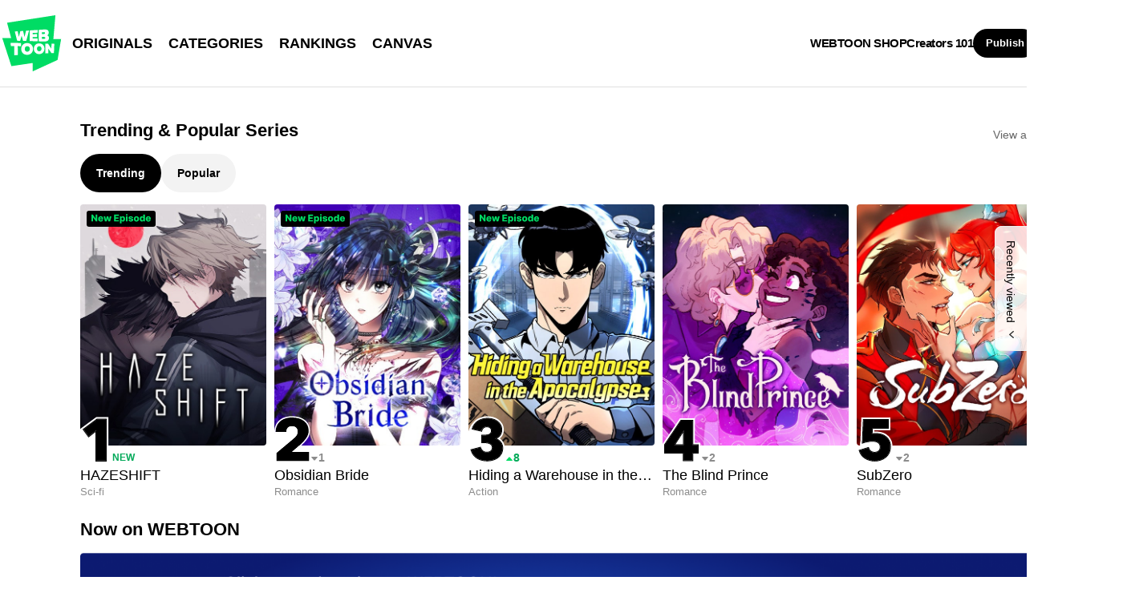

--- FILE ---
content_type: text/html;charset=UTF-8
request_url: https://www.webtoons.com/en/
body_size: 42476
content:












<!doctype html>



<html lang="en">
<head>
	

<title>WEBTOON - Read Comics, Manga &amp; Manhwa</title>
<meta name="keywords" content="WEBTOON, Digital Comics, Online Comics, Free Comics, Webcomics, Comics, Manga, Manhwa" />
<meta name="description" content="WEBTOON is home to thousands of stories across 23 genres including romance, comedy, action, fantasy, and horror. Read comics, webcomics, manga, and manhwa online or download the WEBTOON app." />





 

	
	<link rel="alternate" hreflang="en" href="https://www.webtoons.com/en/" />

	
	<link rel="alternate" hreflang="zh-TW" href="https://www.webtoons.com/zh-hant/" />

	
	<link rel="alternate" hreflang="th" href="https://www.webtoons.com/th/" />

	
	<link rel="alternate" hreflang="id" href="https://www.webtoons.com/id/" />

	
	<link rel="alternate" hreflang="es" href="https://www.webtoons.com/es/" />

	
	<link rel="alternate" hreflang="fr" href="https://www.webtoons.com/fr/" />

	
	<link rel="alternate" hreflang="de" href="https://www.webtoons.com/de/" />

<link rel="alternate" hreflang="x-default" href="https://www.webtoons.com/en/" />	
<link rel="canonical" href="https://www.webtoons.com/en/" />
<link rel="alternate" media="only screen and (max-width: 640px)" href="https://m.webtoons.com/en/" />	


	










<meta charset="utf-8">
<meta http-equiv="X-UA-Compatible" content="IE=edge"/>
<link rel="shortcut icon" href="https://webtoons-static.pstatic.net/image/favicon/favicon.ico?dt=2017082301" type="image/x-icon">





	
	
	
	
	
	


<link rel="stylesheet" type="text/css" href="/static/bundle/linewebtoon-d8d5366137ebf82a717c.css">




<script type="text/javascript">
	window.__headerState__ = {
		domain: "www.webtoons.com",
		phase : "release",
		languageCode: "en",
		cssCode: "en",
		cssCodePrefix: "",
		gaTrackingId: "UA-57082184-1",
		ga4TrackingId: "G-ZTE4EZ7DVX",
		contentLanguage: "ENGLISH",
		contentLanguageCode : 'en',
		gakSerName: "gak.webtoons.com",
		gakPlatformName: "WEB_PC",
		serviceZone: 'GLOBAL',
		facebookAdId: "",
		lcsServer: 'lcs.loginfra.com',
		browserType : "SAFARI",
		gaPageName : "",
		googleAdsState : {
			gadWebtoonReadEvent : "",
			title : "",
			titleNo : "",
			episodeNo : "",
			gadConversion : {
				"th": [{
					// GAD 태국 광고 계정 1
					conversionId: "AW-761239969", // AW-CONVERSION_ID : Google Ads 계정에 고유한 전환 ID
					conversionLabel: "yhf1CLXkr-0CEKGz_uoC" // AW-CONVERSION_LABEL : 각 전환 액션에 고유하게 부여되는 전환 라벨
				}, {
					// GAD 태국 광고 계정 2
					conversionId: "AW-758804776",
					conversionLabel: "GzVDCNuRsO0CEKji6ekC"
				}]
				// 언어가 추가되면 배열로 넣음
			}
		},
		afPbaKey: "fe890007-9461-4b38-a417-7611db3b631e",
	}

	let lcs_SerName = window.lcs_SerName = window.__headerState__.lcsServer;
</script>
<script type="text/javascript" src="/static/bundle/common/cmp-02e4d9b29cd76218fcac.js" charset="utf-8"></script>
<script type="text/javascript" src="/static/bundle/header-2913b9ec7ed9d63f1ed4.js" charset="utf-8"></script>
<script type="text/javascript" src="/static/bundle/common/header-b02ac0d8615a67cbcd5f.js" charset="utf-8"></script>


	<meta property="og:title" content="WEBTOON"/>
	<meta property="og:type" content="com-linewebtoon:webtoon"/>
	<meta property="og:url" content="https://www.webtoons.com/en"/>
	<meta property="og:site_name" content="www.webtoons.com"/>
	<meta property="og:image" content="https://webtoons-static.pstatic.net/image/pc/home/og_en.jpg?dt=2021111201"/>
	<meta property="og:description" content="Enjoy every day of your life with the NO. 1 comics app with millions of users worldwide."/>
	<script type="text/javascript" src="https://s.ntv.io/serve/load.js" async></script>
	<link rel="stylesheet" type="text/css" href="/static/bundle/home-0fc37e36a2283e8aac6b.css"> 
</head>
<body class="en">
<div id="wrap">
	


















<!-- skip navigation -->
<div id="u_skip">
	<a href="#content" onclick="document.getElementById('content').tabIndex=-1;document.getElementById('content').focus();return false;"><span>skip to content</span></a>
</div>
<!-- //skip navigation -->

<!-- header -->
<header id="header" class="header_home">
	<div class="header_inner">
		<div class="header_left">
			<a href="https://www.webtoons.com/en/" class="btn_logo" onclick='return publishGakPageEvent("GNB_FOR_YOU_TAB_CLICK") && publishGa4Event("gnb_home_click", "{\"contents_language\": \"EN\"}")'><span class="blind">WEBTOON</span></a>
			<p class="blind">MENU</p>
			
			<ul class="lnb " role="navigation">
				<li>
					
					
					<a href="https://www.webtoons.com/en/originals" class="link"  onclick='return publishGakPageEvent("GNB_ORIGINALS_TAB_TAB_CLICK") && publishGa4Event("gnb_originals_click", "{\"contents_language\": \"EN\"}")'>ORIGINALS</a>
				</li>
				<li>
					<a href="https://www.webtoons.com/en/genres" class="link"  onclick='return publishGakPageEvent("GNB_GENRE_CLICK") && publishGa4Event("gnb_genres_click", "{\"contents_language\": \"EN\"}")'>CATEGORIES</a>
				</li>
				<li>
					<a href="https://www.webtoons.com/en/ranking" class="link"  onclick='return publishGakPageEvent("GNB_RANKING_CLICK") && publishGa4Event("gnb_rankings_click", "{\"contents_language\": \"EN\"}")'>RANKINGS</a>
				</li>
				
				<li>
					<a href="https://www.webtoons.com/en/canvas" class="link"  onclick='return publishGakPageEvent("GNB_CANVAS_TAB_CLICK") && publishGa4Event("gnb_canvas_click", "{\"contents_language\": \"EN\"}")'>CANVAS</a>
				</li>
				
			</ul>
			
		</div>
		<div class="header_right">
			
			<a href="https://shop.webtoon.com" id="webshopLink" class="link_menu" onclick='return publishGakPageEvent("GNB_WEBTOONSHOP_CLICK") && publishGa4Event("gnb_webtoonshop_click", "{\"contents_language\": \"EN\"}")'>WEBTOON SHOP</a>
			
			
			
			<a href="https://www.webtoons.com/en/creators101/webtoon-canvas" class="link_menu" onclick='return publishGakPageEvent("GNB_CREATOR101_CLICK") && publishGa4Event("gnb_creator101_click", "{\"contents_language\": \"EN\"}")'>Creators 101</a>
			
			<div class="util_cont">
				
				<a href="#" class="link_publish" id="btnPublish" onclick='return publishGakPageEvent("GNB_PUBLISH_CLICK") && publishGa4Event("gnb_publish_click", "{\"contents_language\": \"EN\"}")'>Publish</a>
				
				<div class="login_cont">
					
					<button type="button" class="link_login" id="btnLogin" aria-haspopup="dialog">Log In</button>
					
					<button type="button" class="link_login" id="btnLoginInfo" aria-expanded="false" style="display: none;"></button>	
					<div class="ly_loginbox" id="layerMy">
						<button type="button" title="Close" class="login_name _btnClose">Close the Login window</button>
					</div>
				</div>
				<div class="search_cont">
					<button class="btn_search _btnSearch"><span class="blind">Search</span></button>
					
					<div class="search_area _searchArea">
						<div class="input_box _inputArea">
							<input type="text" class="input_search _txtKeyword" role="combobox" aria-expanded="false" aria-haspopup="listbox" aria-owns="gnb_search_box" aria-autocomplete="list" aria-activedescendant aria-label="Search series or creators" placeholder="Search series or creators">
							<a href="#" class="btn_delete_search _btnDelete" style="display: none;">Delete</a>
						</div>
						
						<ul id="gnb_search_box" role="listbox" class="ly_autocomplete _searchLayer" style="display:none">
						</ul>
					</div>
				</div>
			</div>
		</div>
	</div>
</header>
<!-- //header -->

	
	
	<main id="container">
		
		<div id="content">
			<div class="main_wrap">
				
				
				
				
				<section class="main_section">
					<div class="section_header">
						<h2 class="section_title">Trending & Popular Series</h2>
						<a href="https://www.webtoons.com/en/ranking/trending" class="button_view_all _trending_view_all"
						   onclick='return publishGakPageEvent("HOME_RANKING_MORE_CLICK") && publishGa4Event("home_component_more_click", "{\"component_name\": \"topSeries\"}")'>
							<span class="blind _trending_popular_blind">
								Trending
								
							</span>
							View all
						</a>
					</div>
					<ul class="main_section_tab" role="tablist" aria-label="trending & popular tab">
						
						<li role="presentation">
							<button type="button" role="tab" aria-selected="true" aria-controls="trending_tab_trending" class="button _trending_tab_button">Trending</button>
						</li>
						
						<li role="presentation">
							<button type="button" role="tab" aria-selected="false" aria-controls="trending_tab_popular" class="button _popular_tab_button">Popular</button>
						</li>
					</ul>
					
					<div class="carousel_wrap" id="_tab_trending">
						<div id="trending_tab_trending" role="tabpanel" class="flicking-viewport" aria-label="TRENDING">
							
							<div class="flicking-camera">
								
								
								<div class="_panel">
									<ul class="webtoon_list type_large">
								
								
										<li>
											<a href="https://www.webtoons.com/en/sf/hazeshift/list?title_no=7576"
											   class="link _trending_title_a" data-title-no="7576" data-rank="1">
												<div class="image_wrap" data-title-unsuitable-for-children="false" data-title-unsuitable-for-children-skin="harmful_black_skin1">
													<img src="https://webtoon-phinf.pstatic.net/20250820_29/1755648467463lTykk_JPEG/Thumb_Poster_7576.jpg?type=q90" width="232" height="301" alt="HAZESHIFT">
													
<div class="badge_area">
	
	
		<span class="badge_up2">UP</span>
	
</div>

												</div>
												<div class="ranking_text">
													<strong class="ranking_number_1">
														<span class="blind">"1"</span>
													</strong>
													
													
													
													<em class="trending">NEW</em>
													
												</div>
												<div class="info_text">
													<strong class="title">HAZESHIFT</strong>
													<div class="genre">Sci-fi</div>
												</div>
											</a>
										</li>
								
								
								
								
										<li>
											<a href="https://www.webtoons.com/en/romance/obsidian-bride/list?title_no=5896"
											   class="link _trending_title_a" data-title-no="5896" data-rank="2">
												<div class="image_wrap" data-title-unsuitable-for-children="false" data-title-unsuitable-for-children-skin="harmful_black_skin1">
													<img src="https://webtoon-phinf.pstatic.net/20250205_1/1738719677849B3WGS_JPEG/5896.jpg?type=q90" width="232" height="301" alt="Obsidian Bride">
													
<div class="badge_area">
	
	
		<span class="badge_up2">UP</span>
	
</div>

												</div>
												<div class="ranking_text">
													<strong class="ranking_number_2">
														<span class="blind">"2"</span>
													</strong>
													
													
													<em class="trending down"><span class="blind">down</span>1</em>
													
													
												</div>
												<div class="info_text">
													<strong class="title">Obsidian Bride</strong>
													<div class="genre">Romance</div>
												</div>
											</a>
										</li>
								
								
								
								
										<li>
											<a href="https://www.webtoons.com/en/action/hiding-a-warehouse-in-the-apocalypse/list?title_no=7181"
											   class="link _trending_title_a" data-title-no="7181" data-rank="3">
												<div class="image_wrap" data-title-unsuitable-for-children="true" data-title-unsuitable-for-children-skin="harmful_black_skin1">
													<img src="https://webtoon-phinf.pstatic.net/20251025_277/1761332157261JjKDY_JPEG/Thumb_Poster_7181.jpg?type=q90" width="232" height="301" alt="Hiding a Warehouse in the Apocalypse">
													
<div class="badge_area">
	
	
		<span class="badge_up2">UP</span>
	
</div>

												</div>
												<div class="ranking_text">
													<strong class="ranking_number_3">
														<span class="blind">"3"</span>
													</strong>
													
													<em class="trending up"><span class="blind">up</span>8</em>
													
													
													
												</div>
												<div class="info_text">
													<strong class="title">Hiding a Warehouse in the Apocalypse</strong>
													<div class="genre">Action</div>
												</div>
											</a>
										</li>
								
								
								
								
										<li>
											<a href="https://www.webtoons.com/en/romance/the-blind-prince/list?title_no=2698"
											   class="link _trending_title_a" data-title-no="2698" data-rank="4">
												<div class="image_wrap" data-title-unsuitable-for-children="false" data-title-unsuitable-for-children-skin="harmful_black_skin1">
													<img src="https://webtoon-phinf.pstatic.net/20251029_92/1761699200382p8FSV_JPEG/Thumb_Poster_2698.jpg?type=q90" width="232" height="301" alt="The Blind Prince">
													
<div class="badge_area">
	
	
</div>

												</div>
												<div class="ranking_text">
													<strong class="ranking_number_4">
														<span class="blind">"4"</span>
													</strong>
													
													
													<em class="trending down"><span class="blind">down</span>2</em>
													
													
												</div>
												<div class="info_text">
													<strong class="title">The Blind Prince</strong>
													<div class="genre">Romance</div>
												</div>
											</a>
										</li>
								
								
								
								
										<li>
											<a href="https://www.webtoons.com/en/romance/subzero/list?title_no=1468"
											   class="link _trending_title_a" data-title-no="1468" data-rank="5">
												<div class="image_wrap" data-title-unsuitable-for-children="true" data-title-unsuitable-for-children-skin="harmful_black_skin1">
													<img src="https://webtoon-phinf.pstatic.net/20250703_81/1751489277713osNX6_JPEG/Thumb_Poster_6594.jpg?type=q90" width="232" height="301" alt="SubZero">
													
<div class="badge_area">
	
	
</div>

												</div>
												<div class="ranking_text">
													<strong class="ranking_number_5">
														<span class="blind">"5"</span>
													</strong>
													
													
													<em class="trending down"><span class="blind">down</span>2</em>
													
													
												</div>
												<div class="info_text">
													<strong class="title">SubZero</strong>
													<div class="genre">Romance</div>
												</div>
											</a>
										</li>
								
									</ul>
								</div>
								
								
								
								
								<div inert class="_panel">
									<ul class="webtoon_list type_large">
								
										<li>
											<a href="https://www.webtoons.com/en/fantasy/i-abdicate-my-title-of-empress/list?title_no=5560"
											   class="link _trending_title_a" data-title-no="5560" data-rank="6">
												<div class="image_wrap" data-title-unsuitable-for-children="true" data-title-unsuitable-for-children-skin="harmful_black_skin1">
													<img src="https://webtoon-phinf.pstatic.net/20250205_152/1738719661282xhpdp_JPEG/5560.jpg?type=q90" width="232" height="301" alt="I Abdicate My Title of Empress">
													
<div class="badge_area">
	
	
</div>

												</div>
												<div class="ranking_text">
													<strong class="ranking_number_6">
														<span class="blind">"6"</span>
													</strong>
													
													<em class="trending up"><span class="blind">up</span>18</em>
													
													
													
												</div>
												<div class="info_text">
													<strong class="title">I Abdicate My Title of Empress</strong>
													<div class="genre">Fantasy</div>
												</div>
											</a>
										</li>
								
								
								
								
										<li>
											<a href="https://www.webtoons.com/en/fantasy/the-apothecary-prince/list?title_no=6335"
											   class="link _trending_title_a" data-title-no="6335" data-rank="7">
												<div class="image_wrap" data-title-unsuitable-for-children="false" data-title-unsuitable-for-children-skin="harmful_black_skin1">
													<img src="https://webtoon-phinf.pstatic.net/20251113_1/1763003162744Yp1SQ_JPEG/4) Thumb_Poster_6335.jpg?type=q90" width="232" height="301" alt="The Apothecary Prince">
													
<div class="badge_area">
	
	
</div>

												</div>
												<div class="ranking_text">
													<strong class="ranking_number_7">
														<span class="blind">"7"</span>
													</strong>
													
													
													
												</div>
												<div class="info_text">
													<strong class="title">The Apothecary Prince</strong>
													<div class="genre">Fantasy</div>
												</div>
											</a>
										</li>
								
								
								
								
										<li>
											<a href="https://www.webtoons.com/en/action/hero-killer/list?title_no=2745"
											   class="link _trending_title_a" data-title-no="2745" data-rank="8">
												<div class="image_wrap" data-title-unsuitable-for-children="true" data-title-unsuitable-for-children-skin="harmful_black_skin1">
													<img src="https://webtoon-phinf.pstatic.net/20250204_87/1738646066211ThgcF_JPEG/2745.jpg?type=q90" width="232" height="301" alt="Hero Killer">
													
<div class="badge_area">
	
	
</div>

												</div>
												<div class="ranking_text">
													<strong class="ranking_number_8">
														<span class="blind">"8"</span>
													</strong>
													
													
													<em class="trending down"><span class="blind">down</span>3</em>
													
													
												</div>
												<div class="info_text">
													<strong class="title">Hero Killer</strong>
													<div class="genre">Action</div>
												</div>
											</a>
										</li>
								
								
								
								
										<li>
											<a href="https://www.webtoons.com/en/action/the-primal-hunter/list?title_no=5970"
											   class="link _trending_title_a" data-title-no="5970" data-rank="9">
												<div class="image_wrap" data-title-unsuitable-for-children="false" data-title-unsuitable-for-children-skin="harmful_black_skin1">
													<img src="https://webtoon-phinf.pstatic.net/20251111_9/1762801016576avJTp_JPEG/Thumb_Poster_5970.jpg?type=q90" width="232" height="301" alt="The Primal Hunter">
													
<div class="badge_area">
	
	
</div>

												</div>
												<div class="ranking_text">
													<strong class="ranking_number_9">
														<span class="blind">"9"</span>
													</strong>
													
													
													<em class="trending down"><span class="blind">down</span>5</em>
													
													
												</div>
												<div class="info_text">
													<strong class="title">The Primal Hunter</strong>
													<div class="genre">Action</div>
												</div>
											</a>
										</li>
								
								
								
								
										<li>
											<a href="https://www.webtoons.com/en/romance/my-clueless-love-diary/list?title_no=7494"
											   class="link _trending_title_a" data-title-no="7494" data-rank="10">
												<div class="image_wrap" data-title-unsuitable-for-children="false" data-title-unsuitable-for-children-skin="harmful_black_skin1">
													<img src="https://webtoon-phinf.pstatic.net/20250308_89/1741374563707eL65b_JPEG/Thumb_Poster_7494.jpg?type=q90" width="232" height="301" alt="My Clueless Love Diary">
													
<div class="badge_area">
	
	
</div>

												</div>
												<div class="ranking_text">
													<strong class="ranking_number_10">
														<span class="blind">"10"</span>
													</strong>
													
													<em class="trending up"><span class="blind">up</span>13</em>
													
													
													
												</div>
												<div class="info_text">
													<strong class="title">My Clueless Love Diary</strong>
													<div class="genre">Romance</div>
												</div>
											</a>
										</li>
								
									</ul>
								</div>
								
								
							</div>
						</div>
						<div class="carousel_paging type_large">
							<button type="button" class="prev _trending_prev_button" onclick="publishGakPageEvent('HOME_RANKING_NAVIGATION_CLICK')" style="display: none">
								<span class="blind">go to previous carousel</span>
							</button>
							<button type="button" class="next _trending_next_button" onclick="publishGakPageEvent('HOME_RANKING_NAVIGATION_CLICK')" style="">
								<span class="blind">go to next carousel</span>
							</button>
						</div>
					</div>
					
					<div class="carousel_wrap" id="_tab_popular" style="display: none;">
						<div id="trending_tab_popular" role="tabpanel" class="flicking-viewport" aria-label="POPULAR">
							
							<div class="flicking-camera">
								
								
								<div class="_panel">
									<ul class="webtoon_list type_large">
								
								
										<li>
											<a href="https://www.webtoons.com/en/romance/tears-on-a-withered-flower/list?title_no=8135"
											   class="link _popular_title_a" data-title-no="8135" data-rank="1">
												<div class="image_wrap" data-title-unsuitable-for-children="true" data-title-unsuitable-for-children-skin="harmful_black_skin1">
													<img src="https://webtoon-phinf.pstatic.net/20250625_81/1750809167593uDiAh_JPEG/Thumb_Poster_8135.jpg?type=q90" width="232" height="301" alt="Tears on a Withered Flower">
													
<div class="badge_area">
	
	
</div>

												</div>
												<div class="ranking_text">
													<strong class="ranking_number_1">
														<span class="blind">"1"</span>
													</strong>
												</div>
												<div class="info_text">
													<strong class="title">Tears on a Withered Flower</strong>
													<div class="genre">Romance</div>
												</div>
											</a>
										</li>
								
								
								
								
										<li>
											<a href="https://www.webtoons.com/en/romance/the-mafia-nanny/list?title_no=5879"
											   class="link _popular_title_a" data-title-no="5879" data-rank="2">
												<div class="image_wrap" data-title-unsuitable-for-children="false" data-title-unsuitable-for-children-skin="harmful_black_skin1">
													<img src="https://webtoon-phinf.pstatic.net/20251118_185/1763421460623dES89_JPEG/Thumb_Poster_5879.jpg?type=q90" width="232" height="301" alt="The Mafia Nanny">
													
<div class="badge_area">
	
	
</div>

												</div>
												<div class="ranking_text">
													<strong class="ranking_number_2">
														<span class="blind">"2"</span>
													</strong>
												</div>
												<div class="info_text">
													<strong class="title">The Mafia Nanny</strong>
													<div class="genre">Romance</div>
												</div>
											</a>
										</li>
								
								
								
								
										<li>
											<a href="https://www.webtoons.com/en/romance/down-to-earth/list?title_no=1817"
											   class="link _popular_title_a" data-title-no="1817" data-rank="3">
												<div class="image_wrap" data-title-unsuitable-for-children="false" data-title-unsuitable-for-children-skin="harmful_black_skin1">
													<img src="https://webtoon-phinf.pstatic.net/20250314_228/1741905941248xvfDS_JPEG/Thumb_Poster_1817.jpg?type=q90" width="232" height="301" alt="Down To Earth">
													
<div class="badge_area">
	
	
</div>

												</div>
												<div class="ranking_text">
													<strong class="ranking_number_3">
														<span class="blind">"3"</span>
													</strong>
												</div>
												<div class="info_text">
													<strong class="title">Down To Earth</strong>
													<div class="genre">Romance</div>
												</div>
											</a>
										</li>
								
								
								
								
										<li>
											<a href="https://www.webtoons.com/en/romance/love-bites/list?title_no=7679"
											   class="link _popular_title_a" data-title-no="7679" data-rank="4">
												<div class="image_wrap" data-title-unsuitable-for-children="false" data-title-unsuitable-for-children-skin="harmful_black_skin1">
													<img src="https://webtoon-phinf.pstatic.net/20251113_10/1762973713222m0uqg_JPEG/Thumb_Poster_7679.jpg?type=q90" width="232" height="301" alt="Love Bites">
													
<div class="badge_area">
	
	
</div>

												</div>
												<div class="ranking_text">
													<strong class="ranking_number_4">
														<span class="blind">"4"</span>
													</strong>
												</div>
												<div class="info_text">
													<strong class="title">Love Bites</strong>
													<div class="genre">Romance</div>
												</div>
											</a>
										</li>
								
								
								
								
										<li>
											<a href="https://www.webtoons.com/en/romance/childhood-friend-complex/list?title_no=6651"
											   class="link _popular_title_a" data-title-no="6651" data-rank="5">
												<div class="image_wrap" data-title-unsuitable-for-children="true" data-title-unsuitable-for-children-skin="harmful_black_skin1">
													<img src="https://webtoon-phinf.pstatic.net/20251022_254/1761069200637INDSO_JPEG/Thumb_Poster_6651.jpg?type=q90" width="232" height="301" alt="Childhood Friend Complex">
													
<div class="badge_area">
	
	
</div>

												</div>
												<div class="ranking_text">
													<strong class="ranking_number_5">
														<span class="blind">"5"</span>
													</strong>
												</div>
												<div class="info_text">
													<strong class="title">Childhood Friend Complex</strong>
													<div class="genre">Romance</div>
												</div>
											</a>
										</li>
								
									</ul>
								</div>
								
								
								
								
								<div inert class="_panel">
									<ul class="webtoon_list type_large">
								
										<li>
											<a href="https://www.webtoons.com/en/super-hero/unordinary/list?title_no=679"
											   class="link _popular_title_a" data-title-no="679" data-rank="6">
												<div class="image_wrap" data-title-unsuitable-for-children="false" data-title-unsuitable-for-children-skin="harmful_black_skin1">
													<img src="https://webtoon-phinf.pstatic.net/20250730_49/1753832944376xEinr_JPEG/unOrdinary_Thumb_Poster_250721.jpg?type=q90" width="232" height="301" alt="unOrdinary">
													
<div class="badge_area">
	
	
</div>

												</div>
												<div class="ranking_text">
													<strong class="ranking_number_6">
														<span class="blind">"6"</span>
													</strong>
												</div>
												<div class="info_text">
													<strong class="title">unOrdinary</strong>
													<div class="genre">Superhero</div>
												</div>
											</a>
										</li>
								
								
								
								
										<li>
											<a href="https://www.webtoons.com/en/romance/love-4-a-walk/list?title_no=6278"
											   class="link _popular_title_a" data-title-no="6278" data-rank="7">
												<div class="image_wrap" data-title-unsuitable-for-children="false" data-title-unsuitable-for-children-skin="harmful_black_skin1">
													<img src="https://webtoon-phinf.pstatic.net/20251024_109/1761271188153NKpoe_JPEG/Thumb_Poster_6278.jpg?type=q90" width="232" height="301" alt="Love 4 a Walk">
													
<div class="badge_area">
	
	
</div>

												</div>
												<div class="ranking_text">
													<strong class="ranking_number_7">
														<span class="blind">"7"</span>
													</strong>
												</div>
												<div class="info_text">
													<strong class="title">Love 4 a Walk</strong>
													<div class="genre">Romance</div>
												</div>
											</a>
										</li>
								
								
								
								
										<li>
											<a href="https://www.webtoons.com/en/romance/rules-for-dating-trash/list?title_no=7878"
											   class="link _popular_title_a" data-title-no="7878" data-rank="8">
												<div class="image_wrap" data-title-unsuitable-for-children="false" data-title-unsuitable-for-children-skin="harmful_black_skin1">
													<img src="https://webtoon-phinf.pstatic.net/20250506_73/1746495582880ChjGS_JPEG/Thumb_Poster_7878.jpg?type=q90" width="232" height="301" alt="Rules for Dating Trash">
													
<div class="badge_area">
	
	
</div>

												</div>
												<div class="ranking_text">
													<strong class="ranking_number_8">
														<span class="blind">"8"</span>
													</strong>
												</div>
												<div class="info_text">
													<strong class="title">Rules for Dating Trash</strong>
													<div class="genre">Romance</div>
												</div>
											</a>
										</li>
								
								
								
								
										<li>
											<a href="https://www.webtoons.com/en/action/omniscient-reader/list?title_no=2154"
											   class="link _popular_title_a" data-title-no="2154" data-rank="9">
												<div class="image_wrap" data-title-unsuitable-for-children="true" data-title-unsuitable-for-children-skin="harmful_black_skin1">
													<img src="https://webtoon-phinf.pstatic.net/20251108_229/17625507016773FMqp_JPEG/4) Thumb_Poster_2154.jpg?type=q90" width="232" height="301" alt="Omniscient Reader">
													
<div class="badge_area">
	
	
</div>

												</div>
												<div class="ranking_text">
													<strong class="ranking_number_9">
														<span class="blind">"9"</span>
													</strong>
												</div>
												<div class="info_text">
													<strong class="title">Omniscient Reader</strong>
													<div class="genre">Action</div>
												</div>
											</a>
										</li>
								
								
								
								
										<li>
											<a href="https://www.webtoons.com/en/fantasy/the-greatest-estate-developer/list?title_no=3596"
											   class="link _popular_title_a" data-title-no="3596" data-rank="10">
												<div class="image_wrap" data-title-unsuitable-for-children="false" data-title-unsuitable-for-children-skin="harmful_black_skin1">
													<img src="https://webtoon-phinf.pstatic.net/20251025_293/1761325561566Csj4Q_JPEG/Thumb_Poster_3596.jpg?type=q90" width="232" height="301" alt="The Greatest Estate Developer">
													
<div class="badge_area">
	
	
</div>

												</div>
												<div class="ranking_text">
													<strong class="ranking_number_10">
														<span class="blind">"10"</span>
													</strong>
												</div>
												<div class="info_text">
													<strong class="title">The Greatest Estate Developer</strong>
													<div class="genre">Fantasy</div>
												</div>
											</a>
										</li>
								
									</ul>
								</div>
								
								
							</div>
						</div>
						<div class="carousel_paging type_large">
							<button type="button" class="prev _popular_prev_button" onclick="publishGakPageEvent('HOME_RANKING_NAVIGATION_CLICK')" style="display: none">
								<span class="blind">go to previous carousel</span>
							</button>
							<button type="button" class="next _popular_next_button" onclick="publishGakPageEvent('HOME_RANKING_NAVIGATION_CLICK')" style="">
								<span class="blind">go to next carousel</span>
							</button>
						</div>
					</div>
				</section>
				

				
				
				
					<div class="disney_banner_area">
						<div class="section_header">
							<h2 class="section_title">Now on WEBTOON</h2>
						</div>
						<a href="https://www.webtoons.com/en/disney" class="main_disney_banner _homeDisneyBanner">
							<p class="blind">
								<em>Click to read stories on WEBTOON!</em><strong>Disney, Marvel, Star Wars, 20th Century Studios</strong>ⓒ Disney. ⓒ MARVEL. ⓒ LFL. ⓒ 20CS.
							</p>
						</a>
					</div>
				
				

				
				<section class="main_section" id="_ranking_tab_section">
					<div class="section_header">
						<h2 class="section_title">Popular Series by Category</h2>
						<a href="https://www.webtoons.com/en/ranking/originals?subTabGenreCode=DRAMA" class="button_view_all _ranking_view_all"
						   onclick='return publishGakPageEvent("HOME_GENRE_RANKING_MORE_CLICK") && publishGa4Event("home_component_more_click", "{\"component_name\": \"genres\"}")'>
							<span class="blind _ranking_blind">Drama</span>
							View all
						</a>
					</div>
					<ul class="main_section_tab" id="_ranking_tab_button_ul" role="tablist" aria-label="genre tab">
						
						<li role="presentation">
							<button type="button" role="tab" aria-selected="true" aria-controls="genre_tab_drama" class="button _btn_ranking">Drama</button>
						</li>
						
						<li role="presentation">
							<button type="button" role="tab" aria-selected="false" aria-controls="genre_tab_fantasy" class="button _btn_ranking">Fantasy</button>
						</li>
						
						<li role="presentation">
							<button type="button" role="tab" aria-selected="false" aria-controls="genre_tab_comedy" class="button _btn_ranking">Comedy</button>
						</li>
						
						<li role="presentation">
							<button type="button" role="tab" aria-selected="false" aria-controls="genre_tab_action" class="button _btn_ranking">Action</button>
						</li>
						
						<li role="presentation">
							<button type="button" role="tab" aria-selected="false" aria-controls="genre_tab_slice_of_life" class="button _btn_ranking">Slice of life</button>
						</li>
						
						<li role="presentation">
							<button type="button" role="tab" aria-selected="false" aria-controls="genre_tab_romance" class="button _btn_ranking">Romance</button>
						</li>
						
						<li role="presentation">
							<button type="button" role="tab" aria-selected="false" aria-controls="genre_tab_super_hero" class="button _btn_ranking">Superhero</button>
						</li>
						
						<li role="presentation">
							<button type="button" role="tab" aria-selected="false" aria-controls="genre_tab_sf" class="button _btn_ranking">Sci-fi</button>
						</li>
						
					</ul>
					
					<div class="carousel_wrap">
						<div id="genre_tab_drama" role="tabpanel" class="flicking-viewport" aria-label="DRAMA">
							
							<div class="flicking-camera">
								
								
								<div class="_panel">
									<ul class="webtoon_list">
								
								
										<li>
											<a href="https://www.webtoons.com/en/drama/the-price-is-your-everything/list?title_no=6054"
											   class="link _genre_title_a" data-title-no="6054" data-genre="DRAMA">
												<div class="image_wrap" data-title-unsuitable-for-children="false" data-title-unsuitable-for-children-skin="harmful_black_skin1">
													<img loading="lazy" src="https://webtoon-phinf.pstatic.net/20251108_6/1762551120719Io2Wl_JPEG/Thumb_Poster_6054.jpg?type=q90" width="192" height="249" alt="The Price Is Your Everything">
													
<div class="badge_area">
	
	
</div>

												</div>
												<div class="info_text">
													<strong class="title">The Price Is Your Everything</strong>
													
													<div class="view_count">44M Views</div>
													
												</div>
											</a>
										</li>
								
								
								
								
										<li>
											<a href="https://www.webtoons.com/en/drama/trapped-in-a-soap-opera/list?title_no=6751"
											   class="link _genre_title_a" data-title-no="6751" data-genre="DRAMA">
												<div class="image_wrap" data-title-unsuitable-for-children="false" data-title-unsuitable-for-children-skin="harmful_black_skin1">
													<img loading="lazy" src="https://webtoon-phinf.pstatic.net/20251108_206/17625511994091In4F_JPEG/4) Thumb_Poster_6751.jpg?type=q90" width="192" height="249" alt="Trapped in a Soap Opera">
													
<div class="badge_area">
	
	
</div>

												</div>
												<div class="info_text">
													<strong class="title">Trapped in a Soap Opera</strong>
													
													<div class="view_count">29M Views</div>
													
												</div>
											</a>
										</li>
								
								
								
								
										<li>
											<a href="https://www.webtoons.com/en/drama/behind-her-highnesss-smile/list?title_no=6752"
											   class="link _genre_title_a" data-title-no="6752" data-genre="DRAMA">
												<div class="image_wrap" data-title-unsuitable-for-children="true" data-title-unsuitable-for-children-skin="harmful_black_skin1">
													<img loading="lazy" src="https://webtoon-phinf.pstatic.net/20251108_173/1762556489402hTNLw_JPEG/4) Thumb_Poster_6752.jpg?type=q90" width="192" height="249" alt="Behind Her Highness’s Smile">
													
<div class="badge_area">
	
	
</div>

												</div>
												<div class="info_text">
													<strong class="title">Behind Her Highness’s Smile</strong>
													
													<div class="view_count">23M Views</div>
													
												</div>
											</a>
										</li>
								
								
								
								
										<li>
											<a href="https://www.webtoons.com/en/drama/i-love-yoo/list?title_no=986"
											   class="link _genre_title_a" data-title-no="986" data-genre="DRAMA">
												<div class="image_wrap" data-title-unsuitable-for-children="false" data-title-unsuitable-for-children-skin="harmful_black_skin1">
													<img loading="lazy" src="https://webtoon-phinf.pstatic.net/20251118_74/17634215100065nlfb_JPEG/Thumb_Poster_986.jpg?type=q90" width="192" height="249" alt="I Love Yoo">
													
<div class="badge_area">
	
	
</div>

												</div>
												<div class="info_text">
													<strong class="title">I Love Yoo</strong>
													
													<div class="view_count">633M Views</div>
													
												</div>
											</a>
										</li>
								
								
								
								
										<li>
											<a href="https://www.webtoons.com/en/drama/odd-girl-out/list?title_no=1420"
											   class="link _genre_title_a" data-title-no="1420" data-genre="DRAMA">
												<div class="image_wrap" data-title-unsuitable-for-children="false" data-title-unsuitable-for-children-skin="harmful_black_skin1">
													<img loading="lazy" src="https://webtoon-phinf.pstatic.net/20251111_220/17628253863843FEUu_JPEG/4) Thumb_Poster_1420.jpg?type=q90" width="192" height="249" alt="Odd Girl Out">
													
<div class="badge_area">
	
	
</div>

												</div>
												<div class="info_text">
													<strong class="title">Odd Girl Out</strong>
													
													<div class="view_count">213M Views</div>
													
												</div>
											</a>
										</li>
								
								
								
								
										<li>
											<a href="https://www.webtoons.com/en/drama/the-regressed-empresss-abduction-marriage/list?title_no=7500"
											   class="link _genre_title_a" data-title-no="7500" data-genre="DRAMA">
												<div class="image_wrap" data-title-unsuitable-for-children="false" data-title-unsuitable-for-children-skin="harmful_black_skin1">
													<img loading="lazy" src="https://webtoon-phinf.pstatic.net/20250416_90/1744763803345pv6Ca_JPEG/Thumb_Poster_The Regressed Empress’s Abduction Marriage.jpg?type=q90" width="192" height="249" alt="The Regressed Empress’s Abduction Marriage">
													
<div class="badge_area">
	
	
</div>

												</div>
												<div class="info_text">
													<strong class="title">The Regressed Empress’s Abduction Marriage</strong>
													
													<div class="view_count">9M Views</div>
													
												</div>
											</a>
										</li>
								
									</ul>
								</div>
								
								
								
								
								<div inert class="_panel">
									<ul class="webtoon_list">
								
										<li>
											<a href="https://www.webtoons.com/en/drama/ctrl-alt-resign/list?title_no=8384"
											   class="link _genre_title_a" data-title-no="8384" data-genre="DRAMA">
												<div class="image_wrap" data-title-unsuitable-for-children="false" data-title-unsuitable-for-children-skin="harmful_black_skin1">
													<img loading="lazy" src="https://webtoon-phinf.pstatic.net/20251106_173/1762371352470qeQHR_JPEG/Ctrl+Alt+Resign_Thumb_Poster_D (2).jpg?type=q90" width="192" height="249" alt="Ctrl+Alt+Resign">
													
<div class="badge_area">
	
	
</div>

												</div>
												<div class="info_text">
													<strong class="title">Ctrl+Alt+Resign</strong>
													
													<div class="view_count">1M Views</div>
													
												</div>
											</a>
										</li>
								
								
								
								
										<li>
											<a href="https://www.webtoons.com/en/drama/serena/list?title_no=5037"
											   class="link _genre_title_a" data-title-no="5037" data-genre="DRAMA">
												<div class="image_wrap" data-title-unsuitable-for-children="true" data-title-unsuitable-for-children-skin="harmful_black_skin1">
													<img loading="lazy" src="https://webtoon-phinf.pstatic.net/20250205_33/1738719549504OWLPI_JPEG/5037.jpg?type=q90" width="192" height="249" alt="Serena">
													
<div class="badge_area">
	
	
</div>

												</div>
												<div class="info_text">
													<strong class="title">Serena</strong>
													
													<div class="view_count">80M Views</div>
													
												</div>
											</a>
										</li>
								
								
								
								
										<li>
											<a href="https://www.webtoons.com/en/drama/moralless-scandal/list?title_no=8557"
											   class="link _genre_title_a" data-title-no="8557" data-genre="DRAMA">
												<div class="image_wrap" data-title-unsuitable-for-children="false" data-title-unsuitable-for-children-skin="harmful_black_skin1">
													<img loading="lazy" src="https://webtoon-phinf.pstatic.net/20250924_122/1758652011974vHGoy_JPEG/4) Thumb_Poster_8557.jpg?type=q90" width="192" height="249" alt="Moralless Scandal">
													
<div class="badge_area">
	
	
</div>

												</div>
												<div class="info_text">
													<strong class="title">Moralless Scandal</strong>
													
													<div class="view_count">2M Views</div>
													
												</div>
											</a>
										</li>
								
								
								
								
										<li>
											<a href="https://www.webtoons.com/en/drama/have-an-affair-with-me/list?title_no=8483"
											   class="link _genre_title_a" data-title-no="8483" data-genre="DRAMA">
												<div class="image_wrap" data-title-unsuitable-for-children="false" data-title-unsuitable-for-children-skin="harmful_black_skin1">
													<img loading="lazy" src="https://webtoon-phinf.pstatic.net/20250908_49/1757306777995pPDTj_JPEG/4) Thumb_Poster_8483.jpg?type=q90" width="192" height="249" alt="Have an Affair With Me">
													
<div class="badge_area">
	
	
		<span class="badge_up2">UP</span>
	
</div>

												</div>
												<div class="info_text">
													<strong class="title">Have an Affair With Me</strong>
													
													<div class="view_count">3M Views</div>
													
												</div>
											</a>
										</li>
								
								
								
								
										<li>
											<a href="https://www.webtoons.com/en/drama/this-wasnt-in-my-adoption-plan/list?title_no=7566"
											   class="link _genre_title_a" data-title-no="7566" data-genre="DRAMA">
												<div class="image_wrap" data-title-unsuitable-for-children="false" data-title-unsuitable-for-children-skin="harmful_black_skin1">
													<img loading="lazy" src="https://webtoon-phinf.pstatic.net/20250319_272/1742350976850xfEjX_JPEG/Thumb_Poster_7566.jpg?type=q90" width="192" height="249" alt="This Wasn’t in My Adoption Plan!">
													
<div class="badge_area">
	
	
		<span class="badge_up2">UP</span>
	
</div>

												</div>
												<div class="info_text">
													<strong class="title">This Wasn’t in My Adoption Plan!</strong>
													
													<div class="view_count">10M Views</div>
													
												</div>
											</a>
										</li>
								
								
								
								
										<li>
											<a href="https://www.webtoons.com/en/drama/like-mother-like-daughter/list?title_no=5734"
											   class="link _genre_title_a" data-title-no="5734" data-genre="DRAMA">
												<div class="image_wrap" data-title-unsuitable-for-children="false" data-title-unsuitable-for-children-skin="harmful_black_skin1">
													<img loading="lazy" src="https://webtoon-phinf.pstatic.net/20251108_160/1762550579996P7v5s_JPEG/Thumb_Poster_5734.jpg?type=q90" width="192" height="249" alt="Like Mother, Like Daughter">
													
<div class="badge_area">
	
	
</div>

												</div>
												<div class="info_text">
													<strong class="title">Like Mother, Like Daughter</strong>
													
													<div class="view_count">13M Views</div>
													
												</div>
											</a>
										</li>
								
									</ul>
								</div>
								
								
								
								
								<div inert class="_panel">
									<ul class="webtoon_list">
								
										<li>
											<a href="https://www.webtoons.com/en/drama/for-your-murder/list?title_no=8163"
											   class="link _genre_title_a" data-title-no="8163" data-genre="DRAMA">
												<div class="image_wrap" data-title-unsuitable-for-children="true" data-title-unsuitable-for-children-skin="harmful_black_skin1">
													<img loading="lazy" src="https://webtoon-phinf.pstatic.net/20250707_65/1751872012512CYvMv_JPEG/Thumb_Poster_8163.jpg?type=q90" width="192" height="249" alt="For Your Murder">
													
<div class="badge_area">
	
	
</div>

												</div>
												<div class="info_text">
													<strong class="title">For Your Murder</strong>
													
													<div class="view_count">2M Views</div>
													
												</div>
											</a>
										</li>
								
								
								
								
										<li>
											<a href="https://www.webtoons.com/en/drama/miyeon/list?title_no=8473"
											   class="link _genre_title_a" data-title-no="8473" data-genre="DRAMA">
												<div class="image_wrap" data-title-unsuitable-for-children="false" data-title-unsuitable-for-children-skin="harmful_black_skin1">
													<img loading="lazy" src="https://webtoon-phinf.pstatic.net/20250903_246/17568347749063ILUT_JPEG/Thumb_Poster_8473.jpg?type=q90" width="192" height="249" alt="Miyeon">
													
<div class="badge_area">
	
	
</div>

												</div>
												<div class="info_text">
													<strong class="title">Miyeon</strong>
													
													<div class="view_count">1M Views</div>
													
												</div>
											</a>
										</li>
								
								
								
								
										<li>
											<a href="https://www.webtoons.com/en/drama/cry-or-better-yet-beg/list?title_no=5815"
											   class="link _genre_title_a" data-title-no="5815" data-genre="DRAMA">
												<div class="image_wrap" data-title-unsuitable-for-children="true" data-title-unsuitable-for-children-skin="harmful_black_skin1">
													<img loading="lazy" src="https://webtoon-phinf.pstatic.net/20251114_217/1763093740362ah7N9_JPEG/4) Thumb_Poster_5815.jpg?type=q90" width="192" height="249" alt="Cry, or Better Yet, Beg">
													
<div class="badge_area">
	
	
		<span class="badge_up2">UP</span>
	
</div>

												</div>
												<div class="info_text">
													<strong class="title">Cry, or Better Yet, Beg</strong>
													
													<div class="view_count">29M Views</div>
													
												</div>
											</a>
										</li>
								
								
								
								
										<li>
											<a href="https://www.webtoons.com/en/drama/murder-girlband/list?title_no=8166"
											   class="link _genre_title_a" data-title-no="8166" data-genre="DRAMA">
												<div class="image_wrap" data-title-unsuitable-for-children="false" data-title-unsuitable-for-children-skin="harmful_black_skin1">
													<img loading="lazy" src="https://webtoon-phinf.pstatic.net/20250529_272/1748458557968kMvoy_JPEG/Thumb_Poster_8166.jpg?type=q90" width="192" height="249" alt="Murder Girlband">
													
<div class="badge_area">
	
	
</div>

												</div>
												<div class="info_text">
													<strong class="title">Murder Girlband</strong>
													
													<div class="view_count">1M Views</div>
													
												</div>
											</a>
										</li>
								
								
								
								
										<li>
											<a href="https://www.webtoons.com/en/drama/our-contract-marriage-ends-here/list?title_no=8482"
											   class="link _genre_title_a" data-title-no="8482" data-genre="DRAMA">
												<div class="image_wrap" data-title-unsuitable-for-children="false" data-title-unsuitable-for-children-skin="harmful_black_skin1">
													<img loading="lazy" src="https://webtoon-phinf.pstatic.net/20251108_129/1762551062348mnzsS_JPEG/4) Thumb_Poster_8482.jpg?type=q90" width="192" height="249" alt="Our Contract Marriage Ends Here">
													
<div class="badge_area">
	
	
		<span class="badge_up2">UP</span>
	
</div>

												</div>
												<div class="info_text">
													<strong class="title">Our Contract Marriage Ends Here</strong>
													
													<div class="view_count">2M Views</div>
													
												</div>
											</a>
										</li>
								
								
								
								
										<li>
											<a href="https://www.webtoons.com/en/drama/ancient-animal-tales/list?title_no=8202"
											   class="link _genre_title_a" data-title-no="8202" data-genre="DRAMA">
												<div class="image_wrap" data-title-unsuitable-for-children="false" data-title-unsuitable-for-children-skin="harmful_black_skin1">
													<img loading="lazy" src="https://webtoon-phinf.pstatic.net/20250708_224/1751928785733mlloj_JPEG/Thumb_Poster_8202.jpg?type=q90" width="192" height="249" alt="Ancient Animal Tales">
													
<div class="badge_area">
	
	
</div>

												</div>
												<div class="info_text">
													<strong class="title">Ancient Animal Tales</strong>
													
													<div class="view_count">801K Views</div>
													
												</div>
											</a>
										</li>
								
									</ul>
								</div>
								
								
							</div>
						</div>
						<div class="carousel_paging">
							<button type="button" class="prev _ranking_prev_button_drama" onclick="publishGakPageEvent('HOME_GENRE_RANKING_NAVIGATION_CLICK')" style="display: none">
								<span class="blind">go to previous carousel</span>
							</button>
							<button type="button" class="next _ranking_next_button_drama" onclick="publishGakPageEvent('HOME_GENRE_RANKING_NAVIGATION_CLICK')" style="">
								<span class="blind">go to next carousel</span>
							</button>
						</div>
					</div>
				</section>
				

				
				
					<div class="ad_area" id="homeAdWrapper"></div>
				
				

				
				
				<section class="main_section" id="_new_originals" style="">
					<div class="section_header">
						<h2 class="section_title">Newly Released Originals</h2>
					</div>
					<div class="carousel_wrap">
						<div id="carousel_new_originals" class="flicking-viewport">
							
							<div class="flicking-camera">
								
								
								<div class="_panel">
									<ul class="webtoon_list type_large">
								
								
										<li>
											<a href="https://www.webtoons.com/en/romance/your-ryan/list?title_no=9219"
											   class="link _new_title_a" data-title-no="9219">
												<div class="image_wrap" data-title-unsuitable-for-children="false" data-title-unsuitable-for-children-skin="harmful_black_skin1">
													<img src="https://webtoon-phinf.pstatic.net/20251128_260/1764300589915RK8k3_JPEG/Thumb_Poster_9219.jpg?type=q90" width="232" height="301" alt="Your Ryan">
												</div>
											</a>
										</li>
								
								
								
								
										<li>
											<a href="https://www.webtoons.com/en/romance/ill-be-anything-you-desire/list?title_no=9084"
											   class="link _new_title_a" data-title-no="9084">
												<div class="image_wrap" data-title-unsuitable-for-children="false" data-title-unsuitable-for-children-skin="harmful_black_skin1">
													<img src="https://webtoon-phinf.pstatic.net/20251203_271/1764743184402WgwMg_JPEG/4) Thumb_Poster_9084.jpg?type=q90" width="232" height="301" alt="I’ll Be Anything You Desire">
												</div>
											</a>
										</li>
								
								
								
								
										<li>
											<a href="https://www.webtoons.com/en/mystery/the-villain-profiler/list?title_no=9137"
											   class="link _new_title_a" data-title-no="9137">
												<div class="image_wrap" data-title-unsuitable-for-children="true" data-title-unsuitable-for-children-skin="harmful_black_skin1">
													<img src="https://webtoon-phinf.pstatic.net/20251204_45/17648067395697fopx_JPEG/Thumb_Poster_9137.jpg?type=q90" width="232" height="301" alt="The Villain Profiler">
												</div>
											</a>
										</li>
								
								
								
								
										<li>
											<a href="https://www.webtoons.com/en/sf/youth-blossoms/list?title_no=9136"
											   class="link _new_title_a" data-title-no="9136">
												<div class="image_wrap" data-title-unsuitable-for-children="false" data-title-unsuitable-for-children-skin="harmful_black_skin1">
													<img src="https://webtoon-phinf.pstatic.net/20251202_299/17646556456404SfUg_PNG/4)-Thumb_Poster_9136.png?type=q90" width="232" height="301" alt="Youth Blossoms">
												</div>
											</a>
										</li>
								
								
								
								
										<li>
											<a href="https://www.webtoons.com/en/romance/undercover-wife/list?title_no=9138"
											   class="link _new_title_a" data-title-no="9138">
												<div class="image_wrap" data-title-unsuitable-for-children="false" data-title-unsuitable-for-children-skin="harmful_black_skin1">
													<img src="https://webtoon-phinf.pstatic.net/20251202_208/1764612136685NSID9_JPEG/Thumb_Poster_9138.jpg?type=q90" width="232" height="301" alt="Undercover Wife">
												</div>
											</a>
										</li>
								
									</ul>
								</div>
								
								
								
								
								<div inert class="_panel">
									<ul class="webtoon_list type_large">
								
										<li>
											<a href="https://www.webtoons.com/en/slice-of-life/true-and-me/list?title_no=7569"
											   class="link _new_title_a" data-title-no="7569">
												<div class="image_wrap" data-title-unsuitable-for-children="false" data-title-unsuitable-for-children-skin="harmful_black_skin1">
													<img src="https://webtoon-phinf.pstatic.net/20251128_220/17642692155972x6Vb_JPEG/Thumb_Poster_7569.jpg?type=q90" width="232" height="301" alt="True and Me">
												</div>
											</a>
										</li>
								
								
								
								
										<li>
											<a href="https://www.webtoons.com/en/romance/the-handmaiden-dreams-at-sunset/list?title_no=9230"
											   class="link _new_title_a" data-title-no="9230">
												<div class="image_wrap" data-title-unsuitable-for-children="false" data-title-unsuitable-for-children-skin="harmful_black_skin1">
													<img src="https://webtoon-phinf.pstatic.net/20251126_250/1764133196465byjqD_JPEG/4) Thumb_Poster_9230.jpg?type=q90" width="232" height="301" alt="The Handmaiden Dreams at Sunset">
												</div>
											</a>
										</li>
								
								
								
								
										<li>
											<a href="https://www.webtoons.com/en/action/warrior-grandpa-and-his-supreme-granddaughter/list?title_no=8953"
											   class="link _new_title_a" data-title-no="8953">
												<div class="image_wrap" data-title-unsuitable-for-children="false" data-title-unsuitable-for-children-skin="harmful_black_skin1">
													<img src="https://webtoon-phinf.pstatic.net/20251127_192/1764207542313XGkLJ_JPEG/4) Thumb_Poster_8953.jpg?type=q90" width="232" height="301" alt="Warrior Grandpa and His Supreme Granddaughter">
												</div>
											</a>
										</li>
								
								
								
								
										<li>
											<a href="https://www.webtoons.com/en/action/zombie-papa/list?title_no=9000"
											   class="link _new_title_a" data-title-no="9000">
												<div class="image_wrap" data-title-unsuitable-for-children="true" data-title-unsuitable-for-children-skin="harmful_black_skin1">
													<img src="https://webtoon-phinf.pstatic.net/20251119_217/17635429808386tDrt_JPEG/Thumb_Poster_9000.jpg?type=q90" width="232" height="301" alt="ZOMBIE PAPA">
												</div>
											</a>
										</li>
								
								
								
								
										<li>
											<a href="https://www.webtoons.com/en/fantasy/a-cadet-becomes-a-prophet/list?title_no=8950"
											   class="link _new_title_a" data-title-no="8950">
												<div class="image_wrap" data-title-unsuitable-for-children="false" data-title-unsuitable-for-children-skin="harmful_black_skin1">
													<img src="https://webtoon-phinf.pstatic.net/20251118_47/1763402855256UePAI_JPEG/Thumb_Poster_8950.jpg?type=q90" width="232" height="301" alt="A Cadet Becomes a Prophet?!">
												</div>
											</a>
										</li>
								
									</ul>
								</div>
								
								
								
								
								<div inert class="_panel">
									<ul class="webtoon_list type_large">
								
										<li>
											<a href="https://www.webtoons.com/en/fantasy/dark-moon-two-moons/list?title_no=9065"
											   class="link _new_title_a" data-title-no="9065">
												<div class="image_wrap" data-title-unsuitable-for-children="false" data-title-unsuitable-for-children-skin="harmful_black_skin1">
													<img src="https://webtoon-phinf.pstatic.net/20251119_233/17634928636100UtJw_JPEG/Thumb_Poster_EN_9065.jpg?type=q90" width="232" height="301" alt="DARK MOON: Two Moons">
												</div>
											</a>
										</li>
								
								
								
								
										<li>
											<a href="https://www.webtoons.com/en/action/screwball/list?title_no=7345"
											   class="link _new_title_a" data-title-no="7345">
												<div class="image_wrap" data-title-unsuitable-for-children="false" data-title-unsuitable-for-children-skin="harmful_black_skin1">
													<img src="https://webtoon-phinf.pstatic.net/20251121_220/176366282093349iwk_JPEG/Thumb_Poster_7345.jpg?type=q90" width="232" height="301" alt="SCREWBALL">
												</div>
											</a>
										</li>
								
								
								
								
										<li>
											<a href="https://www.webtoons.com/en/supernatural/holistic/list?title_no=7589"
											   class="link _new_title_a" data-title-no="7589">
												<div class="image_wrap" data-title-unsuitable-for-children="false" data-title-unsuitable-for-children-skin="harmful_black_skin1">
													<img src="https://webtoon-phinf.pstatic.net/20251106_39/1762385325807Os1wP_JPEG/Thumb_Poster_7589.jpg?type=q90" width="232" height="301" alt="Holistic">
												</div>
											</a>
										</li>
								
								
								
								
										<li>
											<a href="https://www.webtoons.com/en/romance/beware-of-love/list?title_no=8944"
											   class="link _new_title_a" data-title-no="8944">
												<div class="image_wrap" data-title-unsuitable-for-children="true" data-title-unsuitable-for-children-skin="harmful_black_skin1">
													<img src="https://webtoon-phinf.pstatic.net/20251125_230/17640075138294Fy3W_JPEG/4) Thumb_Poster_8944.jpg?type=q90" width="232" height="301" alt="Beware of Love">
												</div>
											</a>
										</li>
								
								
								
								
										<li>
											<a href="https://www.webtoons.com/en/action/lv-99-princess-of-black-flame/list?title_no=8999"
											   class="link _new_title_a" data-title-no="8999">
												<div class="image_wrap" data-title-unsuitable-for-children="false" data-title-unsuitable-for-children-skin="harmful_black_skin1">
													<img src="https://webtoon-phinf.pstatic.net/20251118_290/17634311312183kitO_JPEG/Thumb_Poster_8999.jpg?type=q90" width="232" height="301" alt="Lv. 99 Princess of Black Flame">
												</div>
											</a>
										</li>
								
									</ul>
								</div>
								
								
								
								
								<div inert class="_panel">
									<ul class="webtoon_list type_large">
								
										<li>
											<a href="https://www.webtoons.com/en/supernatural/superfish/list?title_no=7777"
											   class="link _new_title_a" data-title-no="7777">
												<div class="image_wrap" data-title-unsuitable-for-children="false" data-title-unsuitable-for-children-skin="harmful_black_skin1">
													<img src="https://webtoon-phinf.pstatic.net/20251122_289/1763749819666zsNNI_JPEG/Thumb_Poster_7777.jpg?type=q90" width="232" height="301" alt="Superfish">
												</div>
											</a>
										</li>
								
								
								
								
										<li>
											<a href="https://www.webtoons.com/en/graphic-novel/critical-role/list?title_no=7817"
											   class="link _new_title_a" data-title-no="7817">
												<div class="image_wrap" data-title-unsuitable-for-children="true" data-title-unsuitable-for-children-skin="harmful_black_skin1">
													<img src="https://webtoon-phinf.pstatic.net/20251119_234/1763498327487cD9QF_JPEG/CrtlRleTMNO_ThumbPoster.jpg?type=q90" width="232" height="301" alt="Critical Role - Mighty Nein Origins">
												</div>
											</a>
										</li>
								
								
								
								
										<li>
											<a href="https://www.webtoons.com/en/romance/overprotective-butler/list?title_no=8993"
											   class="link _new_title_a" data-title-no="8993">
												<div class="image_wrap" data-title-unsuitable-for-children="false" data-title-unsuitable-for-children-skin="harmful_black_skin1">
													<img src="https://webtoon-phinf.pstatic.net/20251121_119/1763662119485VYoxF_JPEG/Thumb_Poster_8993.jpg?type=q90" width="232" height="301" alt="Overprotective Butler">
												</div>
											</a>
										</li>
								
								
								
								
										<li>
											<a href="https://www.webtoons.com/en/romance/born-to-be-the-grand-duchess/list?title_no=8998"
											   class="link _new_title_a" data-title-no="8998">
												<div class="image_wrap" data-title-unsuitable-for-children="false" data-title-unsuitable-for-children-skin="harmful_black_skin1">
													<img src="https://webtoon-phinf.pstatic.net/20251113_47/1762977947843Vun4J_JPEG/Thumb_Poster_8998.jpg?type=q90" width="232" height="301" alt="Born to be the Grand Duchess">
												</div>
											</a>
										</li>
								
								
								
								
										<li>
											<a href="https://www.webtoons.com/en/action/reincarnation-of-the-fist-king/list?title_no=8958"
											   class="link _new_title_a" data-title-no="8958">
												<div class="image_wrap" data-title-unsuitable-for-children="false" data-title-unsuitable-for-children-skin="harmful_black_skin1">
													<img src="https://webtoon-phinf.pstatic.net/20251120_8/1763594426699s6evG_PNG/4) Thumb_Poster_8958.png?type=q90" width="232" height="301" alt="Reincarnation of the Fist King">
												</div>
											</a>
										</li>
								
									</ul>
								</div>
								
								
							</div>
						</div>
						<div class="carousel_paging type_large">
							<button type="button" class="prev _new_prev_button" onclick="publishGakPageEvent('HOME_NEW_SERIES_NAVIGATION_CLICK')" style="display: none">
								<span class="blind">go to previous carousel</span>
							</button>
							<button type="button" class="next _new_next_button" onclick="publishGakPageEvent('HOME_NEW_SERIES_NAVIGATION_CLICK')" style="">
								<span class="blind">go to next carousel</span>
							</button>
						</div>
					</div>
				</section>
				
				

				
				<section class="main_section" id="_daily_tab_section">
					<div class="section_header">
						<h2 class="section_title">Daily</h2>
						<a href="https://www.webtoons.com/en/originals/monday" class="button_view_all _daily_view_all"
						   onclick='return publishGakPageEvent("HOME_DAILY_MORE_CLICK") && publishGa4Event("home_component_more_click", "{\"component_name\": \"originalsDaily\"}")'>
							<span class="blind _daily_blind">Mon</span>
							View all
						</a>
					</div>
					<ul class="main_section_tab" id="_daily_tab_button_ul" role="tablist" aria-label="daily webtoon tab">
						
						<li role="presentation">
							<button type="button" role="tab" aria-selected="false" aria-controls="daily_tab_0" class="button _btn_daily" data-value="MONDAY" data-weekday-log-code="MON">Mon</button>
						</li>
						
						<li role="presentation">
							<button type="button" role="tab" aria-selected="false" aria-controls="daily_tab_1" class="button _btn_daily" data-value="TUESDAY" data-weekday-log-code="TUE">Tue</button>
						</li>
						
						<li role="presentation">
							<button type="button" role="tab" aria-selected="false" aria-controls="daily_tab_2" class="button _btn_daily" data-value="WEDNESDAY" data-weekday-log-code="WED">Wed</button>
						</li>
						
						<li role="presentation">
							<button type="button" role="tab" aria-selected="false" aria-controls="daily_tab_3" class="button _btn_daily" data-value="THURSDAY" data-weekday-log-code="THU">Thu</button>
						</li>
						
						<li role="presentation">
							<button type="button" role="tab" aria-selected="false" aria-controls="daily_tab_4" class="button _btn_daily" data-value="FRIDAY" data-weekday-log-code="FRI">Fri</button>
						</li>
						
						<li role="presentation">
							<button type="button" role="tab" aria-selected="false" aria-controls="daily_tab_5" class="button _btn_daily" data-value="SATURDAY" data-weekday-log-code="SAT">Sat</button>
						</li>
						
						<li role="presentation">
							<button type="button" role="tab" aria-selected="false" aria-controls="daily_tab_6" class="button _btn_daily" data-value="SUNDAY" data-weekday-log-code="SUN">Sun</button>
						</li>
						
						<li role="presentation">
							<button type="button" role="tab" aria-selected="false" aria-controls="daily_tab_7" class="button _btn_daily" data-value="COMPLETE" data-weekday-log-code="COMPLETED">Completed</button>
						</li>
						
					</ul>
					
					<ul id="daily_tab_6" role="tabpanel" class="webtoon_list _daily_tab" aria-label="Sun">
						
						<li>
							<a href="https://www.webtoons.com/en/fantasy/the-remarried-empress/list?title_no=2135"
							   class="link _daily_title_a" data-title-no="2135" data-weekday="SUNDAY" data-weekday-log-code="SUN">
								<div class="image_wrap" data-title-unsuitable-for-children="false" data-title-unsuitable-for-children-skin="harmful_black_skin1">
									<img loading="lazy" src="https://webtoon-phinf.pstatic.net/20250204_150/1738646043277Tbtk2_JPEG/2135.jpg?type=q90" width="192" height="249" alt="The Remarried Empress">
									
<div class="badge_area">
	
	
		<span class="badge_up2">UP</span>
	
</div>

								</div>
								<div class="info_text">
									<div class="genre">Fantasy</div>
									<strong class="title">The Remarried Empress</strong>
									<div class="view_count type_like">43.1M</div>
								</div>
							</a>
						</li>
						
						<li>
							<a href="https://www.webtoons.com/en/fantasy/castle-swimmer/list?title_no=1499"
							   class="link _daily_title_a" data-title-no="1499" data-weekday="SUNDAY" data-weekday-log-code="SUN">
								<div class="image_wrap" data-title-unsuitable-for-children="false" data-title-unsuitable-for-children-skin="harmful_black_skin1">
									<img loading="lazy" src="https://webtoon-phinf.pstatic.net/20250204_16/1738645913057RBPUs_JPEG/1499.jpg?type=q90" width="192" height="249" alt="Castle Swimmer">
									
<div class="badge_area">
	
	
		<span class="badge_up2">UP</span>
	
</div>

								</div>
								<div class="info_text">
									<div class="genre">Fantasy</div>
									<strong class="title">Castle Swimmer</strong>
									<div class="view_count type_like">29.1M</div>
								</div>
							</a>
						</li>
						
						<li>
							<a href="https://www.webtoons.com/en/sf/hazeshift/list?title_no=7576"
							   class="link _daily_title_a" data-title-no="7576" data-weekday="SUNDAY" data-weekday-log-code="SUN">
								<div class="image_wrap" data-title-unsuitable-for-children="false" data-title-unsuitable-for-children-skin="harmful_black_skin1">
									<img loading="lazy" src="https://webtoon-phinf.pstatic.net/20250820_29/1755648467463lTykk_JPEG/Thumb_Poster_7576.jpg?type=q90" width="192" height="249" alt="HAZESHIFT">
									
<div class="badge_area">
	
	
		<span class="badge_up2">UP</span>
	
</div>

								</div>
								<div class="info_text">
									<div class="genre">Sci-fi</div>
									<strong class="title">HAZESHIFT</strong>
									<div class="view_count type_like">658,907</div>
								</div>
							</a>
						</li>
						
						<li>
							<a href="https://www.webtoons.com/en/romance/accidental-assassin/list?title_no=8167"
							   class="link _daily_title_a" data-title-no="8167" data-weekday="SUNDAY" data-weekday-log-code="SUN">
								<div class="image_wrap" data-title-unsuitable-for-children="false" data-title-unsuitable-for-children-skin="harmful_black_skin1">
									<img loading="lazy" src="https://webtoon-phinf.pstatic.net/20250603_176/1748902778758GTtVS_JPEG/Thumb_Poster_8167.jpg?type=q90" width="192" height="249" alt="Accidental Assassin">
									
<div class="badge_area">
	
	
		<span class="badge_up2">UP</span>
	
</div>

								</div>
								<div class="info_text">
									<div class="genre">Romance</div>
									<strong class="title">Accidental Assassin</strong>
									<div class="view_count type_like">542,464</div>
								</div>
							</a>
						</li>
						
						<li>
							<a href="https://www.webtoons.com/en/romance/the-egg-project/list?title_no=7583"
							   class="link _daily_title_a" data-title-no="7583" data-weekday="SUNDAY" data-weekday-log-code="SUN">
								<div class="image_wrap" data-title-unsuitable-for-children="false" data-title-unsuitable-for-children-skin="harmful_black_skin1">
									<img loading="lazy" src="https://webtoon-phinf.pstatic.net/20250624_169/17506989386080I84L_JPEG/Thumb_Poster_7583.jpg?type=q90" width="192" height="249" alt="The Egg Project">
									
<div class="badge_area">
	
	
		<span class="badge_up2">UP</span>
	
</div>

								</div>
								<div class="info_text">
									<div class="genre">Romance</div>
									<strong class="title">The Egg Project</strong>
									<div class="view_count type_like">317,049</div>
								</div>
							</a>
						</li>
						
						<li>
							<a href="https://www.webtoons.com/en/action/the-returned-c-rank-tank-wont-die/list?title_no=8474"
							   class="link _daily_title_a" data-title-no="8474" data-weekday="SUNDAY" data-weekday-log-code="SUN">
								<div class="image_wrap" data-title-unsuitable-for-children="true" data-title-unsuitable-for-children-skin="harmful_black_skin1">
									<img loading="lazy" src="https://webtoon-phinf.pstatic.net/20250829_157/17564293515737TIxm_PNG/Thumb_Poster_8474.png?type=q90" width="192" height="249" alt="The Returned C-Rank Tank Won't Die!">
									
<div class="badge_area">
	
	
		<span class="badge_up2">UP</span>
	
</div>

								</div>
								<div class="info_text">
									<div class="genre">Action</div>
									<strong class="title">The Returned C-Rank Tank Won't Die!</strong>
									<div class="view_count type_like">377,152</div>
								</div>
							</a>
						</li>
						
						<li>
							<a href="https://www.webtoons.com/en/fantasy/the-flower-that-swallowed-the-beast/list?title_no=6993"
							   class="link _daily_title_a" data-title-no="6993" data-weekday="SUNDAY" data-weekday-log-code="SUN">
								<div class="image_wrap" data-title-unsuitable-for-children="true" data-title-unsuitable-for-children-skin="harmful_black_skin1">
									<img loading="lazy" src="https://webtoon-phinf.pstatic.net/20250916_70/17579891303140MQH8_JPEG/Thumb_Poster_6993.jpg?type=q90" width="192" height="249" alt="The Flower That Swallowed the Beast">
									
<div class="badge_area">
	
	
		<span class="badge_up2">UP</span>
	
</div>

								</div>
								<div class="info_text">
									<div class="genre">Fantasy</div>
									<strong class="title">The Flower That Swallowed the Beast</strong>
									<div class="view_count type_like">1.3M</div>
								</div>
							</a>
						</li>
						
						<li>
							<a href="https://www.webtoons.com/en/romance/ugly-duckling-complex/list?title_no=7846"
							   class="link _daily_title_a" data-title-no="7846" data-weekday="SUNDAY" data-weekday-log-code="SUN">
								<div class="image_wrap" data-title-unsuitable-for-children="false" data-title-unsuitable-for-children-skin="harmful_black_skin1">
									<img loading="lazy" src="https://webtoon-phinf.pstatic.net/20250423_122/1745341970454F1kCj_JPEG/Thumb_Poster_7846.jpg?type=q90" width="192" height="249" alt="Ugly Duckling Complex">
									
<div class="badge_area">
	
	
		<span class="badge_up2">UP</span>
	
</div>

								</div>
								<div class="info_text">
									<div class="genre">Romance</div>
									<strong class="title">Ugly Duckling Complex</strong>
									<div class="view_count type_like">694,719</div>
								</div>
							</a>
						</li>
						
						<li>
							<a href="https://www.webtoons.com/en/romance/klimts-kisses/list?title_no=5115"
							   class="link _daily_title_a" data-title-no="5115" data-weekday="SUNDAY" data-weekday-log-code="SUN">
								<div class="image_wrap" data-title-unsuitable-for-children="true" data-title-unsuitable-for-children-skin="harmful_black_skin1">
									<img loading="lazy" src="https://webtoon-phinf.pstatic.net/20250205_160/1738719692483IjLkt_JPEG/5115.jpg?type=q90" width="192" height="249" alt="Klimt's Kisses">
									
<div class="badge_area">
	
	
</div>

								</div>
								<div class="info_text">
									<div class="genre">Romance</div>
									<strong class="title">Klimt's Kisses</strong>
									<div class="view_count type_like">1.5M</div>
								</div>
							</a>
						</li>
						
						<li>
							<a href="https://www.webtoons.com/en/romance/my-husband-was-stolen-twice/list?title_no=8706"
							   class="link _daily_title_a" data-title-no="8706" data-weekday="SUNDAY" data-weekday-log-code="SUN">
								<div class="image_wrap" data-title-unsuitable-for-children="false" data-title-unsuitable-for-children-skin="harmful_black_skin1">
									<img loading="lazy" src="https://webtoon-phinf.pstatic.net/20250924_196/1758678930944mmMuy_JPEG/Thumb_Poster_ID_8706.jpg?type=q90" width="192" height="249" alt="My Husband Was Stolen Twice">
									
<div class="badge_area">
	
	
		<span class="badge_up2">UP</span>
	
</div>

								</div>
								<div class="info_text">
									<div class="genre">Romance</div>
									<strong class="title">My Husband Was Stolen Twice</strong>
									<div class="view_count type_like">148,526</div>
								</div>
							</a>
						</li>
						
						<li>
							<a href="https://www.webtoons.com/en/drama/this-wasnt-in-my-adoption-plan/list?title_no=7566"
							   class="link _daily_title_a" data-title-no="7566" data-weekday="SUNDAY" data-weekday-log-code="SUN">
								<div class="image_wrap" data-title-unsuitable-for-children="false" data-title-unsuitable-for-children-skin="harmful_black_skin1">
									<img loading="lazy" src="https://webtoon-phinf.pstatic.net/20250319_272/1742350976850xfEjX_JPEG/Thumb_Poster_7566.jpg?type=q90" width="192" height="249" alt="This Wasn’t in My Adoption Plan!">
									
<div class="badge_area">
	
	
		<span class="badge_up2">UP</span>
	
</div>

								</div>
								<div class="info_text">
									<div class="genre">Drama</div>
									<strong class="title">This Wasn’t in My Adoption Plan!</strong>
									<div class="view_count type_like">1M</div>
								</div>
							</a>
						</li>
						
						<li>
							<a href="https://www.webtoons.com/en/romance/dirty-deeds/list?title_no=8808"
							   class="link _daily_title_a" data-title-no="8808" data-weekday="SUNDAY" data-weekday-log-code="SUN">
								<div class="image_wrap" data-title-unsuitable-for-children="true" data-title-unsuitable-for-children-skin="harmful_black_skin1">
									<img loading="lazy" src="https://webtoon-phinf.pstatic.net/20250926_35/1758844731156jwSFV_JPEG/Thumb_Poster_8808.jpg?type=q90" width="192" height="249" alt="Dirty Deeds">
									
<div class="badge_area">
	
	
		<span class="badge_up2">UP</span>
	
</div>

								</div>
								<div class="info_text">
									<div class="genre">Romance</div>
									<strong class="title">Dirty Deeds</strong>
									<div class="view_count type_like">67,994</div>
								</div>
							</a>
						</li>
						
					</ul>
				</section>
				

				
				
				<section class="main_section" id="_canvas" style="display: none">
					<div class="section_header">
						<h2 class="section_title">More stories from indie creators</h2>
						<a href="https://www.webtoons.com/en/canvas" class="button_view_all"
						   onclick='return publishGakPageEvent("HOME_CANVAS_MORE_CLICK") && publishGa4Event("home_component_more_click", "{\"component_name\": \"canvas\"}")'>
							View all
						</a>
					</div>
					<div class="carousel_wrap">
						<div id="carousel_canvas" class="flicking-viewport">
								
							<div class="flicking-camera">
								
								
								<div class="_panel">
									<ul class="webtoon_list type_small">
								
								
										<li>
											<a href="https://www.webtoons.com/en/canvas/what-makes-purple/list?title_no=935764"
											   class="link _canvas_title_a" data-title-no="935764">
												<div class="image_wrap" data-title-unsuitable-for-children="true"
												     data-title-unsuitable-for-children-skin="harmful_black_skin1">
													<img loading="lazy" src="https://webtoon-phinf.pstatic.net/20250118_282/1737164561360k8pc7_JPEG/039cda44-c857-40eb-b452-c54bcca36aea2558094789761573968.jpg?type=q90" width="192" height="192"
													     alt=What Makes Purple?>
													

<div class="badge_area">
	
		<span class="badge_up2">UP</span>
	
</div>

												</div>
												<div class="info_text">
													<strong class="title">What Makes Purple?</strong>
													<div class="genre">Romance</div>
												</div>
											</a>
										</li>
								
								
								
								
										<li>
											<a href="https://www.webtoons.com/en/canvas/boredom-breakers/list?title_no=958337"
											   class="link _canvas_title_a" data-title-no="958337">
												<div class="image_wrap" data-title-unsuitable-for-children="true"
												     data-title-unsuitable-for-children-skin="harmful_black_skin1">
													<img loading="lazy" src="https://webtoon-phinf.pstatic.net/20250313_70/1741795285619e1cdq_JPEG/aa4e120e-3c81-4bc1-b742-5c647e4e072e2956838978841103590.jpeg?type=q90" width="192" height="192"
													     alt=Boredom Breakers>
													

<div class="badge_area">
	
</div>

												</div>
												<div class="info_text">
													<strong class="title">Boredom Breakers</strong>
													<div class="genre">Action</div>
												</div>
											</a>
										</li>
								
								
								
								
										<li>
											<a href="https://www.webtoons.com/en/canvas/a-moth-that-smells-like-honey/list?title_no=1083212"
											   class="link _canvas_title_a" data-title-no="1083212">
												<div class="image_wrap" data-title-unsuitable-for-children="true"
												     data-title-unsuitable-for-children-skin="harmful_black_skin1">
													<img loading="lazy" src="https://webtoon-phinf.pstatic.net/20251123_27/1763898969841ARNCw_JPEG/9126a0b1-1c57-42ab-a919-b636dfb1bb76226177170417200309.jpeg?type=q90" width="192" height="192"
													     alt=A Moth That Smells Like Honey>
													

<div class="badge_area">
	
</div>

												</div>
												<div class="info_text">
													<strong class="title">A Moth That Smells Like Honey</strong>
													<div class="genre">Supernatural</div>
												</div>
											</a>
										</li>
								
								
								
								
										<li>
											<a href="https://www.webtoons.com/en/canvas/rebuilt/list?title_no=1044769"
											   class="link _canvas_title_a" data-title-no="1044769">
												<div class="image_wrap" data-title-unsuitable-for-children="true"
												     data-title-unsuitable-for-children-skin="harmful_black_skin1">
													<img loading="lazy" src="https://webtoon-phinf.pstatic.net/20250424_83/17454206623509YiQx_JPEG/5d1a53ff-3648-4a6c-8992-83eab56bf1bb16831472174533095939.jpg?type=q90" width="192" height="192"
													     alt=REBUILT>
													

<div class="badge_area">
	
</div>

												</div>
												<div class="info_text">
													<strong class="title">REBUILT</strong>
													<div class="genre">Slice of life</div>
												</div>
											</a>
										</li>
								
								
								
								
										<li>
											<a href="https://www.webtoons.com/en/canvas/inner-bakery-/list?title_no=1032534"
											   class="link _canvas_title_a" data-title-no="1032534">
												<div class="image_wrap" data-title-unsuitable-for-children="true"
												     data-title-unsuitable-for-children-skin="harmful_black_skin1">
													<img loading="lazy" src="https://webtoon-phinf.pstatic.net/20250311_116/1741662588869evGw4_JPEG/d4efc676-d7d5-4527-9ac5-1dcd45cc29af278506541167673556.jpg?type=q90" width="192" height="192"
													     alt=Inner Bakery >
													

<div class="badge_area">
	
</div>

												</div>
												<div class="info_text">
													<strong class="title">Inner Bakery </strong>
													<div class="genre">Comedy</div>
												</div>
											</a>
										</li>
								
								
								
								
										<li>
											<a href="https://www.webtoons.com/en/canvas/our-magical-girls-are-dead/list?title_no=1076891"
											   class="link _canvas_title_a" data-title-no="1076891">
												<div class="image_wrap" data-title-unsuitable-for-children="true"
												     data-title-unsuitable-for-children-skin="harmful_black_skin1">
													<img loading="lazy" src="https://webtoon-phinf.pstatic.net/20250905_45/1757018676819UetSQ_PNG/bdb23fc0-8f48-4398-b2a0-5bde5aa26f06248436080400706181.png?type=q90" width="192" height="192"
													     alt=Our Magical Girls are Dead>
													

<div class="badge_area">
	
</div>

												</div>
												<div class="info_text">
													<strong class="title">Our Magical Girls are Dead</strong>
													<div class="genre">Superhero</div>
												</div>
											</a>
										</li>
								
									</ul>
								</div>
								
								
								
								
								<div inert class="_panel">
									<ul class="webtoon_list type_small">
								
										<li>
											<a href="https://www.webtoons.com/en/canvas/traum/list?title_no=1096520"
											   class="link _canvas_title_a" data-title-no="1096520">
												<div class="image_wrap" data-title-unsuitable-for-children="true"
												     data-title-unsuitable-for-children-skin="harmful_black_skin1">
													<img loading="lazy" src="https://webtoon-phinf.pstatic.net/20251020_224/1760940625499ffugg_JPEG/cc707e4f-1100-4143-b024-1336a137a83412698060061306494448.jpg?type=q90" width="192" height="192"
													     alt=TRAUM>
													

<div class="badge_area">
	
</div>

												</div>
												<div class="info_text">
													<strong class="title">TRAUM</strong>
													<div class="genre">Fantasy</div>
												</div>
											</a>
										</li>
								
								
								
								
										<li>
											<a href="https://www.webtoons.com/en/canvas/the-crossmens-family/list?title_no=1079558"
											   class="link _canvas_title_a" data-title-no="1079558">
												<div class="image_wrap" data-title-unsuitable-for-children="true"
												     data-title-unsuitable-for-children-skin="harmful_black_skin1">
													<img loading="lazy" src="https://webtoon-phinf.pstatic.net/20250803_109/1754175126482xUzGw_JPEG/60925eb4-3530-485b-9348-9c49e94db40b12906291975884652681.jpg?type=q90" width="192" height="192"
													     alt=The Crossmens Family>
													

<div class="badge_area">
	
</div>

												</div>
												<div class="info_text">
													<strong class="title">The Crossmens Family</strong>
													<div class="genre">Fantasy</div>
												</div>
											</a>
										</li>
								
								
								
								
										<li>
											<a href="https://www.webtoons.com/en/canvas/secondhand-dreaming/list?title_no=1004738"
											   class="link _canvas_title_a" data-title-no="1004738">
												<div class="image_wrap" data-title-unsuitable-for-children="true"
												     data-title-unsuitable-for-children-skin="harmful_black_skin1">
													<img loading="lazy" src="https://webtoon-phinf.pstatic.net/20241108_143/1731040944547Rxhdj_JPEG/8753e157-d253-4648-8c77-16213a8b1d8e16757347192690626735.jpg?type=q90" width="192" height="192"
													     alt=Secondhand Dreaming>
													

<div class="badge_area">
	
</div>

												</div>
												<div class="info_text">
													<strong class="title">Secondhand Dreaming</strong>
													<div class="genre">Supernatural</div>
												</div>
											</a>
										</li>
								
								
								
								
										<li>
											<a href="https://www.webtoons.com/en/canvas/gingerberry/list?title_no=1065660"
											   class="link _canvas_title_a" data-title-no="1065660">
												<div class="image_wrap" data-title-unsuitable-for-children="true"
												     data-title-unsuitable-for-children-skin="harmful_black_skin1">
													<img loading="lazy" src="https://webtoon-phinf.pstatic.net/20250617_242/1750102460792XwYB5_JPEG/75fc7fd8-c4e4-489b-b350-5ee1d69a0be715146613156453314140.jpg?type=q90" width="192" height="192"
													     alt=Gingerberry>
													

<div class="badge_area">
	
</div>

												</div>
												<div class="info_text">
													<strong class="title">Gingerberry</strong>
													<div class="genre">Slice of life</div>
												</div>
											</a>
										</li>
								
								
								
								
										<li>
											<a href="https://www.webtoons.com/en/canvas/skyless/list?title_no=896797"
											   class="link _canvas_title_a" data-title-no="896797">
												<div class="image_wrap" data-title-unsuitable-for-children="true"
												     data-title-unsuitable-for-children-skin="harmful_black_skin1">
													<img loading="lazy" src="https://webtoon-phinf.pstatic.net/20250126_206/1737848949864tnGiw_JPEG/b3751d46-0293-4ddb-9448-cd0142afdfee8791433118157639760.jpg?type=q90" width="192" height="192"
													     alt=SKYLESS>
													

<div class="badge_area">
	
</div>

												</div>
												<div class="info_text">
													<strong class="title">SKYLESS</strong>
													<div class="genre">Fantasy</div>
												</div>
											</a>
										</li>
								
								
								
								
										<li>
											<a href="https://www.webtoons.com/en/canvas/memento-mori/list?title_no=1094125"
											   class="link _canvas_title_a" data-title-no="1094125">
												<div class="image_wrap" data-title-unsuitable-for-children="true"
												     data-title-unsuitable-for-children-skin="harmful_black_skin1">
													<img loading="lazy" src="https://webtoon-phinf.pstatic.net/20251007_297/1759842737207DHMcI_JPEG/324bd86f-cb79-495d-bedf-5e6a579eac064647930407507448377.jpg?type=q90" width="192" height="192"
													     alt=Memento Mori>
													

<div class="badge_area">
	
</div>

												</div>
												<div class="info_text">
													<strong class="title">Memento Mori</strong>
													<div class="genre">Supernatural</div>
												</div>
											</a>
										</li>
								
									</ul>
								</div>
								
								
							</div>
						</div>
						<div class="carousel_paging type_small">
							<button type="button" class="prev _canvas_prev_button" onclick="publishGakPageEvent('HOME_CANVAS_NAVIGATION_CLICK')" style="display: none">
								<span class="blind">go to previous carousel</span>
							</button>
							<button type="button" class="next _canvas_next_button" onclick="publishGakPageEvent('HOME_CANVAS_NAVIGATION_CLICK')"
							        style="">
								<span class="blind">go to next carousel</span>
							</button>
						</div>
					</div>
				</section>
				
				
			</div>
		</div>
		
	</main>
	

	






	<footer id="footer">
		
		<div class="go_top" id="_topBtn" style="display:none;">
			<a href="#" title="Go Top" class="btn_top">
				Go Top
			</a>
		</div>
		
		<div class="notice_area" id="noticeArea" style="display: none;"></div>
		
		<div class="foot_app">
			<div class="foot_cont">
				<span class="ico_qrcode"><span class="blind">qrcode</span></span>
				<div class="foot_down_msg">
					<p class="txt">Download WEBTOON now!</p>
					<div class="footapp_icon_cont">
						<a href="https://play.google.com/store/apps/details?id=com.naver.linewebtoon&referrer=utm_source%3Dlinewebtoon%26utm_medium%3Dmobileweb" target="_blank" class="btn_google">GET IT on Google Play</a>
						<a href="https://itunes.apple.com/app/line-webtoon/id894546091?mt=8" target="_blank" class="btn_ios">Download on the App Store</a>
					</div>
				</div>
			</div>
		</div>
		
		<ul class="foot_sns">
			
			<li><a href="https://www.facebook.com/webtoonofficial/" target="_blank" class="btn_foot_facebook">facebook</a></li>
			
			<li><a href="https://www.instagram.com/webtoonofficial/" target="_blank" class="btn_foot_instagram">instagram</a></li>
			
			<li><a href="https://x.com/webtoonofficial" target="_blank" class="btn_foot_twitter">twitter</a></li>
			
			<li><a href="https://www.youtube.com/webtoonofficial" target="_blank" class="btn_foot_youtube">youtube</a></li>
			
		</ul>
		
		<ul class="foot_menu _footer">
			
			
			<li><a href="https://about.webtoon.com">About</a></li>
			
			
			
			
			<li><a href="https://webtoon.zendesk.com/hc/en-us/requests/new" rel="nofollow" target="_blank">Feedback</a></li>
			
			
			<li><a href="https://webtoon.zendesk.com/hc/en-us" rel="nofollow" target="_blank">Help</a></li>
			<li><a href="https://www.webtoons.com/en/terms">Terms</a></li>
			<li><a href="https://www.webtoons.com/en/terms/privacyPolicy">Privacy</a></li>
			
			
			
			<li class="gdprFooter" style="display: none"><a href="https://www.webtoons.com/en/consentsManagement">Personal Data</a></li>
			
			
			
			<li><a href="https://www.webtoons.com/en/advertising">Advertise</a></li>
			
			
			
			<li class="ccpaFooter" style="display: none"><a href="https://www.webtoons.com/en/terms/dnsmpi">Do Not Sell or Share My Personal Information</a></li>
			
			
			<li><a href="https://jobs.lever.co/wattpad" target="_blank">Career</a></li>
			
			
			<li><a href="https://www.webtoons.com/en/contact">Contact</a></li>
			
			<li class="language" id="languageArea">
				
				<button type="button" aria-expanded="false" class="lk_lang _selectedLanguage"><span class="blind">change language</span><span class="_selectedLanguageText"></span></button>
				<ul class="ly_lang _languageList">
					<li class="on"><a href="#" class="ver_en _en _language" data-content-language="en" data-locale="en" aria-current="true">English</a></li>
					<li ><a href="#" class="ver_tw _zh-hant _language" data-content-language="zh-hant" data-locale="zh-TW" aria-current="false">中文 (繁體)</a></li>
					<li ><a href="#" class="ver_th _th _language" data-content-language="th" data-locale="th-TH" aria-current="false">ภาษาไทย</a></li>
					<li ><a href="#" class="ver_id _id _language" data-content-language="id" data-locale="id" aria-current="false">Indonesia</a></li>
					<li ><a href="#" class="ver_es _es _language" data-content-language="es" data-locale="es" aria-current="false">Español</a></li>
					<li ><a href="#" class="ver_fr _fr _language" data-content-language="fr" data-locale="fr" aria-current="false">Français</a></li>
					<li ><a href="#" class="ver_de _de _language" data-content-language="de" data-locale="de" aria-current="false">Deutsch</a></li>
				</ul>
			</li>
		</ul>
		
		<p class="foot_logo"><span class="ico_foot_logo">WEBTOON</span></p>
		
			
			
				<p class="copyright"><a>ⓒ NAVER WEBTOON Ltd.</a></p>
			
		
	</footer>
	


	
	
</div>






<script type="text/javascript" src="/static/bundle/vendor-1d04173e9d24d2e383ae.js" charset="utf-8"></script>








<script type="text/javascript">

window.defaultErrorMessage = {
	'alert.error.no_internet_connection' : 'No Internet Connection.\nPlease check the network connection.',
	'alert.error.invalid_input' : 'Invalid input value.',
	'alert.error.unknown' : 'Unknown error has occurred. Please try again in a moment.'
};
window.__commonScriptState__ = {
	contentLanguage : 'ENGLISH',
	contentLanguageCode : "en",
	browserType : "SAFARI",
	countryCode : "US",
	isNotNoticePage : true,
	domain : 'www.webtoons.com',
	recentBarParam : {
		imgDomain : 'https://webtoon-phinf.pstatic.net',
		language : 'en',
		title : 'Recently viewed',
		domain : 'www.webtoons.com',
		contentLanguage : 'en'
	},
	noticeParam : {
		domain : "www.webtoons.com",
		contentLanguageCode : "en",
		messages : {
			"menu.notice" : "Notice"
		}
	},
	loginOptions: {
		isAuthorPublishLogin: false,
		authorPublishDescLinkUrl: "https://www.webtoons.com/en/creators101/webtoon-canvas",
		availableSnsList: ["GOOGLE","APPLE","FACEBOOK","LINE","TWITTER"],
		messages: {
			"login.default.component.default.title": 'Log in now and enjoy free comics',
			"login.default.component.default.desc": 'Start reading thousands of free comics with other fans and creators!',
			"login.default.component.email.button": 'Continue with Email',
			"login.default.component.sns.button.GOOGLE": 'Continue with Google',
			"login.default.component.sns.button.APPLE": 'Continue with Apple',
			"login.default.component.sns.button.FACEBOOK": 'Continue with Facebook',
			"login.default.component.sns.button.LINE": 'Continue with LINE',
			"login.default.component.sns.button.TWITTER": 'Continue with X',
			"alert.error.invalid_input": 'Invalid input value.',
			"alert.error.unknown": 'Unknown error has occurred. Please try again in a moment.',
		},
		emailLoginOptions: {
			captchaKey: "",
			emailLoginUrl: "https://www.webtoons.com/member/login/doLoginById",
			messages: {
				"alert.error.unknown": 'Unknown error has occurred. Please try again in a moment.',
				"button.login": 'Log In',
				"menu.back": 'Back',
				"login.email.component.title": 'Email Login',
				"login.email.component.email_input.label": 'EMAIL ADDRESS',
				"login.email.component.email_input.placeholder": 'Enter Email Address',
				"login.email.component.email_input.warn.please_check": 'Please check your email address again.',
				"login.email.component.password_input.label": 'PASSWORD',
				"login.email.component.password_input.placeholder": 'Enter Password',
				"login.email.component.password_input.button.show_password": 'show password',
				"login.email.component.password_input.warn.please_check": 'Please check your password again.',
				"login.email.component.password_input.warn.incorrect_multiple_times": 'You have entered an incorrect password over 5 times.',
				"login.email.component.password_input.warn.max_length": 'Passwords can be up to 16 characters.',
				"login.email.component.captcha_input.placeholder": 'Enter what appears above',
				"login.email.component.captcha_input.button.reload": 'captcha reload',
				"login.email.component.message.influent.sign_up": 'Don\'t have an account?',
				"message.login.forget_password": 'Forgot Password?',
				"button.signup": 'Sign Up',
			},
		},
	},
	gdprCookieBannerMessages : {
		'gdpr.cookie_agreement_banner.desc' : 'WEBTOON uses cookies necessary for authentication and security purposes. We would also like to use optional cookies to provide personalized content and to improve our services based on how you use such services. You can accept or refuse all optional cookies by clicking on the relevant buttons below or you can manage the use of optional cookies by clicking on the \'Cookie Settings\' button. For more information on cookies, please read our \u003Ca href=\"https:\/\/www.webtoons.com\/en\/terms\/cookiePolicy\" target=\"_blank\"\u003ECookie Policy\u003C\/a\u003E.',
		'gdpr.cookie_agreement_banner.agree' : 'I Agree.',
		'gdpr.cookie_agreement_banner.cookie_setting' : 'Cookie Settings'
	},
	ccpaCookieBannerMessages : {
		'ccpa.cookie_agreement_banner.desc' : 'I agree that WEBTOON may process my personal information in accordance with the WEBTOON \u003Ca href=\"https:\/\/www.webtoons.com\/en\/terms\/privacyPolicy\" target=\"_blank\"\u003EPrivacy Policy\u003C\/a\u003E and that my personal information may be disclosed to trusted third parties of WEBTOON for advertising and marketing purposes. I confirm that I am authorized to provide this consent. The use of data can be managed in the \u003Ca href=\"https:\/\/www.webtoons.com\/en\/cookieSetting\"\u003ECookie Settings\u003C\/a\u003E and\/or at the link below.\u003Cbr\u003E',
		'ccpa.cookie_agreement_banner.desc.do_not_sell' : 'Do Not Sell or Share My Personal Information',
		'ccpa.cookie_agreement_banner.title' : 'Consent to Third Party Advertising and Marketing',
		'ccpa.cookie_agreement_banner.confirm' : 'Confirm',
	},
	gdprChildProtectionPopupMessages : {
		'gdpr.child_protection_popup.challenge.header' : 'CANVAS is unavailable to children under the age of 16 residing in Germany.',
		'gdpr.child_protection_popup.challenge.desc' : 'In order to comply with the German Youth Protection Law, the use of CANVAS has been restricted. Please refer to our \u003Ca href=\"https:\/\/webtoon.zendesk.com\/hc\/en-us\/articles\/4402125154580-What-content-will-be-unavailable-to-children-under-the-age-of-16-residing-in-Germany\" target=\"_blank\"\u003EHelp\u003C\/a\u003E section for more information.',
		'button.ok' : 'OK'
	},
	policyAgreePopupParam : {
		domain : "www.webtoons.com",
		contentLanguageCode : "en",
		messages : {
			'policy.popup.title' : 'Greetings from\u003Cbr\u003E NAVER WEBTOON Ltd.',
			'policy.popup.text' : 'To fully enjoy our service, you must agree to the new and updated Terms of Use and Privacy Policy.',
			'policy.popup.desc' : 'I agree to the {tou} and {pp} of WEBTOON.',
			'policy.popup.desc.tou' : 'Terms of Use',
			'policy.popup.desc.pp' : 'Privacy Policy',
			'policy.popup.caution' : 'Check above to proceed.',
			'policy.popup.submit' : 'Done',
			'policy.popup.cancel' : 'Cancel',
			'policy.popup.cancel.continue' : 'Continue without logging in',
			'policy.popup.text_for_gdpr' : 'To fully enjoy our service, you must agree to the new and updated Terms of Use.',
			'policy.popup.desc_for_gdpr' : 'I agree to the {tou} of WEBTOON.',
			'policy.popup.desc_for_gdpr_privacy' : 'Please see our new and updated {pp}.',
		}
	},
	canvasToUAgreePopupParam : {
		domain : "www.webtoons.com",
		contentLanguageCode : "en",
		messages : {
			'canvas.tou.popup.title' : 'Updated Terms of Use',
			'canvas.tou.popup.text' : 'We\'ve updated the WEBTOON CANVAS Terms of Use.',
			'canvas.tou.popup.desc' : 'I agree to the {0} of WEBTOON. (Required)',
			'canvas.tou.popup.desc.canvasToU' : 'CANVAS Terms of Use',
			'canvas.tou.popup.caution' : 'Check above to proceed.',
			'policy.popup.submit' : 'Done',
			'canvas.tou.popup.postpone' : 'Not now',
		}
	},
	ssoReloginPopupParam: {
		domain : "www.webtoons.com",
		contentLanguageCode : "en",
		messages: {
			'sso_relogin.popup.title': 'Get updates and special offers',
			'sso_relogin.popup.info' : 'Get updates and special offers',
			'sso_relogin.popup.desc' : 'Subscribe to our emails to get updates and exclusive offers. You will receive information from WEBTOON regarding service and marketing emails. If you no longer wish to receive service and marketing emails, you can adjust your settings anytime in WEBTOON \u003E Settings. To learn more about the processing of your personal information, please refer to our \u003Ca href=\"https:\/\/www.webtoons.com\/en\/terms\/privacyPolicy\" class=\"link\" target=\"_blank\"\u003EPrivacy Policy\u003C\/a\u003E.',
			'sso_relogin.popup.subscribe' : 'Subscribe',
			'sso_relogin.popup.cancel' : 'Not Now',
			'sso_relogin.popup.subscribe_confirm.title' : 'Subscribed successfully',
			'sso_relogin.popup.subscribe_confirm.info' : 'Enjoy updates and exclusive offers!',
			'sso_relogin.popup.subscribe_confirm.ok' : 'OK',
		}
	},
}
</script>
<script type="text/javascript" src="/static/bundle/common/commonScript-aa3fb379bacd4bd2954f.js" charset="utf-8"></script>






<script>
	window.__gnbState__ = {
		locale: 'en',
		gnbLayerId: '#header',
		message: {
			logoutMessage: 'Are you sure you want to log out?',
			systemErrorMessage: 'Unknown error has occurred. Please try again in a moment.'
		},
		searchParam: {
			locale: 'en',
			message: {
				'confirm.search.delete_history': 'Are you sure you want to delete your recent search history?',
				'message.search.clear': 'Clear Recent Searches',
				'message.search.autocomplete.webtoon': 'Series',
				'message.search.autocomplete.artist': 'Creators',
				'message.search.autocomplete.view_all': 'View All',
				'message.search.autocomplete.close': 'Close'
			},
			imgDomain: 'https://webtoon-phinf.pstatic.net',
			templateParam: {
				imageDomain: "https://webtoon-phinf.pstatic.net",
				messages: {
					'confirm.search.delete_history': 'Are you sure you want to delete your recent search history?',
					'message.search.clear': 'Clear Recent Searches',
					'button.close': 'Close',
					'message.search.no_recent_search': 'No recent search.',
					'message.search.autocomplete.webtoon': 'Series',
					'message.search.autocomplete.artist': 'Creators',
					'message.search.autocomplete.view_all': 'View All',
					'message.search.autocomplete.close': 'Close'
				}
			}
		},
		myLayerParam: {
			domain: "www.webtoons.com",
			contentLanguageCode: "en",
			communityProfileUrl: "",
			isAvailableCoinShop: false,
			supportsAuthorCommunity: true,
			messages: {
				'menu.favorite': 'Subscriptions',
				'menu.dashboard': 'Dashboard',
				'menu.mycomment': 'Comments',
				'menu.creator': 'Following',
				'menu.mypost': 'My Profile Page',
				'menu.account': 'Account',
				'menu.ads': 'Ad Sharing',
				'menu.coin.shop': 'Coin Shop',
				'menu.super_likes' : 'Super Like',
				'button.logout': 'Logout'
			}
		},
		languageCode: 'en',
		childProtectorParams: {
			messages: {
				"main": "This feature is unavailable. Please refer to\u003Cbr\u003Ethe {childpp} for more information.",
				"childpp": "Children’s Privacy Policy",
				"ok": "Close",
			},
			childppLink: "https://www.webtoons.com/en/terms/childrensPrivacyPolicy"
		},
		signUpLayerParam: {
			domain: "www.webtoons.com",
			contentLanguageCode: "en",
			messages: {
				"message.signup.desc": "I agree to WEBTOON\'s \u003Ca href=\"https:\/\/www.webtoons.com\/en\/terms?noLogin=true\" target=\"_blank\"\u003E\n\t\tTerms of Use\n\t\u003C\/a\u003E and \u003Ca href=\"https:\/\/www.webtoons.com\/en\/terms\/privacyPolicy?noLogin=true\" target=\"_blank\"\u003E\n\t\tPrivacy Policy\n\t\u003C\/a\u003E.",
				'message.signup.need_agree': 'Click the check button before submitting.',
				'button.sign_up': 'Submit'
			}
		},
	};
</script>
<script type="text/javascript" src="/static/bundle/common/gnb-eeb5228d7045e81d6139.js" charset="utf-8"></script>

<script type="text/javascript">
	window.__emailVerificationResultState__ = {
		contentLanguageCode: "en",
		messages: {
			fail: {
				"unknown" : "Unknown error has occurred. Please try again in a moment.",
				"expire" : "The verification link has expired. Please try again to have a new verification email sent.",
			},
			changeEmail: {
				"content" : "Thank you.\u003Cbr\u003EYour email has been verified.",
			},
			join: {
				"title" : "Welcome to WEBTOON!",
				"content" : "Your email has been verified. You\'re ready to start enjoying hundreds of free comics!",
				"button" : "Get started!",
			},
			"okButton" : "OK"
		},
	}
</script>
<script src="/static/bundle/email/verificationResultPopup-f9c7b629654b47d46ade.js" charset="utf-8"></script>


<script type="text/javascript">
	const ghtRankingGenreList = [
		{
			cssCode: 'drama',
			name: 'DRAMA'
		},{
			cssCode: 'fantasy',
			name: 'FANTASY'
		},{
			cssCode: 'comedy',
			name: 'COMEDY'
		},{
			cssCode: 'action',
			name: 'ACTION'
		},{
			cssCode: 'slice_of_life',
			name: 'SLICE_OF_LIFE'
		},{
			cssCode: 'romance',
			name: 'ROMANCE'
		},{
			cssCode: 'super_hero',
			name: 'SUPER_HERO'
		},{
			cssCode: 'sf',
			name: 'SF'
		}
	];
	window.__homeState__ = {
		
		adParam : {
			adOptions : {"slotId":"","adDivId":"","bidder":{"pubmatic":{"publisherId":"","adSlot":""},"triplelift":{"inventoryCode":"","floor":""},"rubicon":{"accountId":"","siteId":"","zoneId":""},"openx":{"unit":"","delDomain":""}}},
			targetings : {
				language : "en"
				, productName : "linewebtoon"
				, contentId : "common"
			},
			sdkUrl : "https://ssl.pstatic.net/tveta/libs/glad/prod/gfp-core.js",
			contentLanguageCode : "en"
		},
		
		homeParam : {
			domain: "www.webtoons.com",
			languageCode: "en",
			imageDomain: "https://webtoon-phinf.pstatic.net",
			imgQuality: "q90",
			rankingGenreList: ghtRankingGenreList,
			todayIndex: "6",
			likeitSmallMessage: "Like",
			rankingTitleListByGenreList: [[{"titleNo":6054,"title":"The Price Is Your Everything","representGenre":"DRAMA","posterThumbnail":"/20251108_6/1762551120719Io2Wl_JPEG/Thumb_Poster_6054.jpg","unsuitableForChildren":false,"readCount":44988920,"lastEpisodeRegisterYmdt":1764727216000,"titleGroupName":"the-price-is-your-everything","representGenreSeoCode":"drama"},{"titleNo":6751,"title":"Trapped in a Soap Opera","representGenre":"DRAMA","posterThumbnail":"/20251108_206/17625511994091In4F_JPEG/4) Thumb_Poster_6751.jpg","unsuitableForChildren":false,"readCount":29336219,"lastEpisodeRegisterYmdt":1764727241000,"titleGroupName":"trapped-in-a-soap-opera","representGenreSeoCode":"drama"},{"titleNo":6752,"title":"Behind Her Highness’s Smile","representGenre":"DRAMA","posterThumbnail":"/20251108_173/1762556489402hTNLw_JPEG/4) Thumb_Poster_6752.jpg","unsuitableForChildren":true,"readCount":23613542,"lastEpisodeRegisterYmdt":1764727242000,"titleGroupName":"behind-her-highnesss-smile","representGenreSeoCode":"drama"},{"titleNo":986,"title":"I Love Yoo","representGenre":"DRAMA","posterThumbnail":"/20251118_74/17634215100065nlfb_JPEG/Thumb_Poster_986.jpg","unsuitableForChildren":false,"readCount":633709393,"lastEpisodeRegisterYmdt":1764900030000,"titleGroupName":"i-love-yoo","representGenreSeoCode":"drama"},{"titleNo":1420,"title":"Odd Girl Out","representGenre":"DRAMA","posterThumbnail":"/20251111_220/17628253863843FEUu_JPEG/4) Thumb_Poster_1420.jpg","unsuitableForChildren":false,"readCount":213261411,"lastEpisodeRegisterYmdt":1764640808000,"titleGroupName":"odd-girl-out","representGenreSeoCode":"drama"},{"titleNo":7500,"title":"The Regressed Empress’s Abduction Marriage","representGenre":"DRAMA","posterThumbnail":"/20250416_90/1744763803345pv6Ca_JPEG/Thumb_Poster_The Regressed Empress’s Abduction Marriage.jpg","unsuitableForChildren":false,"readCount":9553518,"lastEpisodeRegisterYmdt":1764986413000,"titleGroupName":"the-regressed-empresss-abduction-marriage","representGenreSeoCode":"drama"},{"titleNo":8384,"title":"Ctrl+Alt+Resign","representGenre":"DRAMA","posterThumbnail":"/20251106_173/1762371352470qeQHR_JPEG/Ctrl+Alt+Resign_Thumb_Poster_D (2).jpg","unsuitableForChildren":false,"readCount":1578331,"lastEpisodeRegisterYmdt":1764727225000,"titleGroupName":"ctrl-alt-resign","representGenreSeoCode":"drama"},{"titleNo":5037,"title":"Serena","representGenre":"DRAMA","posterThumbnail":"/20250205_33/1738719549504OWLPI_JPEG/5037.jpg","unsuitableForChildren":true,"readCount":80022634,"lastEpisodeRegisterYmdt":1764813611000,"titleGroupName":"serena","representGenreSeoCode":"drama"},{"titleNo":8557,"title":"Moralless Scandal","representGenre":"DRAMA","posterThumbnail":"/20250924_122/1758652011974vHGoy_JPEG/4) Thumb_Poster_8557.jpg","unsuitableForChildren":false,"readCount":2176081,"lastEpisodeRegisterYmdt":1764813637000,"titleGroupName":"moralless-scandal","representGenreSeoCode":"drama"},{"titleNo":8483,"title":"Have an Affair With Me","representGenre":"DRAMA","posterThumbnail":"/20250908_49/1757306777995pPDTj_JPEG/4) Thumb_Poster_8483.jpg","unsuitableForChildren":false,"readCount":3102506,"lastEpisodeRegisterYmdt":1765072818000,"titleGroupName":"have-an-affair-with-me","titleBadges":["NEW_EPISODE"],"representGenreSeoCode":"drama"},{"titleNo":7566,"title":"This Wasn’t in My Adoption Plan!","representGenre":"DRAMA","posterThumbnail":"/20250319_272/1742350976850xfEjX_JPEG/Thumb_Poster_7566.jpg","unsuitableForChildren":false,"readCount":10674950,"lastEpisodeRegisterYmdt":1765072809000,"titleGroupName":"this-wasnt-in-my-adoption-plan","titleBadges":["NEW_EPISODE"],"representGenreSeoCode":"drama"},{"titleNo":5734,"title":"Like Mother, Like Daughter","representGenre":"DRAMA","posterThumbnail":"/20251108_160/1762550579996P7v5s_JPEG/Thumb_Poster_5734.jpg","unsuitableForChildren":false,"readCount":13337068,"lastEpisodeRegisterYmdt":1764727245000,"titleGroupName":"like-mother-like-daughter","representGenreSeoCode":"drama"},{"titleNo":8163,"title":"For Your Murder","representGenre":"DRAMA","posterThumbnail":"/20250707_65/1751872012512CYvMv_JPEG/Thumb_Poster_8163.jpg","unsuitableForChildren":true,"readCount":2181477,"lastEpisodeRegisterYmdt":1764813632000,"titleGroupName":"for-your-murder","representGenreSeoCode":"drama"},{"titleNo":8473,"title":"Miyeon","representGenre":"DRAMA","posterThumbnail":"/20250903_246/17568347749063ILUT_JPEG/Thumb_Poster_8473.jpg","unsuitableForChildren":false,"readCount":1371335,"lastEpisodeRegisterYmdt":1764727213000,"titleGroupName":"miyeon","representGenreSeoCode":"drama"},{"titleNo":5815,"title":"Cry, or Better Yet, Beg","representGenre":"DRAMA","posterThumbnail":"/20251114_217/1763093740362ah7N9_JPEG/4) Thumb_Poster_5815.jpg","unsuitableForChildren":true,"readCount":29071383,"lastEpisodeRegisterYmdt":1765072823000,"titleGroupName":"cry-or-better-yet-beg","titleBadges":["NEW_EPISODE"],"representGenreSeoCode":"drama"},{"titleNo":8166,"title":"Murder Girlband","representGenre":"DRAMA","posterThumbnail":"/20250529_272/1748458557968kMvoy_JPEG/Thumb_Poster_8166.jpg","unsuitableForChildren":false,"readCount":1786804,"lastEpisodeRegisterYmdt":1764554440000,"titleGroupName":"murder-girlband","representGenreSeoCode":"drama"},{"titleNo":8482,"title":"Our Contract Marriage Ends Here","representGenre":"DRAMA","posterThumbnail":"/20251108_129/1762551062348mnzsS_JPEG/4) Thumb_Poster_8482.jpg","unsuitableForChildren":false,"readCount":2226146,"lastEpisodeRegisterYmdt":1765072817000,"titleGroupName":"our-contract-marriage-ends-here","titleBadges":["NEW_EPISODE"],"representGenreSeoCode":"drama"},{"titleNo":8202,"title":"Ancient Animal Tales","representGenre":"DRAMA","posterThumbnail":"/20250708_224/1751928785733mlloj_JPEG/Thumb_Poster_8202.jpg","unsuitableForChildren":false,"readCount":801994,"lastEpisodeRegisterYmdt":1764727209000,"titleGroupName":"ancient-animal-tales","representGenreSeoCode":"drama"}],[{"titleNo":3596,"title":"The Greatest Estate Developer","representGenre":"FANTASY","posterThumbnail":"/20251025_293/1761325561566Csj4Q_JPEG/Thumb_Poster_3596.jpg","unsuitableForChildren":false,"readCount":230613496,"lastEpisodeRegisterYmdt":1764813604000,"titleGroupName":"the-greatest-estate-developer","representGenreSeoCode":"fantasy"},{"titleNo":6672,"title":"The Knight Only Lives Today","representGenre":"FANTASY","posterThumbnail":"/20251025_224/17613283531915dMXT_JPEG/Thumb_Poster_6672.jpg","unsuitableForChildren":false,"readCount":22727582,"lastEpisodeRegisterYmdt":1764900008000,"titleGroupName":"the-knight-only-lives-today","representGenreSeoCode":"fantasy"},{"titleNo":6107,"title":"The Reborn Young Lord is an Assassin","representGenre":"FANTASY","posterThumbnail":"/20251025_248/1761328285275sNnf6_JPEG/Thumb_Poster_6107.jpg","unsuitableForChildren":false,"readCount":49678669,"lastEpisodeRegisterYmdt":1764554432000,"titleGroupName":"the-reborn-young-lord-is-an-assassin","representGenreSeoCode":"fantasy"},{"titleNo":5515,"title":"Surviving the Game as a Barbarian","representGenre":"FANTASY","posterThumbnail":"/20251014_288/17603768986801tDHU_JPEG/Thumb_Poster_5515.jpg","unsuitableForChildren":true,"readCount":42074814,"lastEpisodeRegisterYmdt":1764986430000,"titleGroupName":"surviving-the-game-as-a-barbarian","representGenreSeoCode":"fantasy"},{"titleNo":6465,"title":"The Extra’s Academy Survival Guide","representGenre":"FANTASY","posterThumbnail":"/20251108_230/1762545341335hpa84_JPEG/4) Thumb_Poster_6465.jpg","unsuitableForChildren":false,"readCount":25160999,"lastEpisodeRegisterYmdt":1764554421000,"titleGroupName":"the-extras-academy-survival-guide","representGenreSeoCode":"fantasy"},{"titleNo":7182,"title":"Oversummoned, Overpowered, and Over It!","representGenre":"FANTASY","posterThumbnail":"/20250204_161/1738646150895CQwby_JPEG/7182.jpg","unsuitableForChildren":true,"readCount":21258623,"lastEpisodeRegisterYmdt":1764813605000,"titleGroupName":"oversummoned-overpowered-and-over-it","representGenreSeoCode":"fantasy"},{"titleNo":4886,"title":"I’m the Queen in This Life","representGenre":"FANTASY","posterThumbnail":"/20251108_149/1762549068848VaNDd_JPEG/4) Thumb_Poster_4886.jpg","unsuitableForChildren":true,"readCount":109264930,"lastEpisodeRegisterYmdt":1764554407000,"titleGroupName":"im-the-queen-in-this-life","representGenreSeoCode":"fantasy"},{"titleNo":2135,"title":"The Remarried Empress","representGenre":"FANTASY","posterThumbnail":"/20250204_150/1738646043277Tbtk2_JPEG/2135.jpg","unsuitableForChildren":false,"readCount":549053790,"lastEpisodeRegisterYmdt":1765072836000,"titleGroupName":"the-remarried-empress","titleBadges":["NEW_EPISODE"],"representGenreSeoCode":"fantasy"},{"titleNo":1499,"title":"Castle Swimmer","representGenre":"FANTASY","posterThumbnail":"/20250204_16/1738645913057RBPUs_JPEG/1499.jpg","unsuitableForChildren":false,"readCount":368395427,"lastEpisodeRegisterYmdt":1765072837000,"titleGroupName":"castle-swimmer","titleBadges":["NEW_EPISODE"],"representGenreSeoCode":"fantasy"},{"titleNo":5433,"title":"Baby Tyrant","representGenre":"FANTASY","posterThumbnail":"/20250801_222/1753982025505SWXqo_JPEG/4) Thumb_Poster B_5433.jpg","unsuitableForChildren":true,"readCount":58239045,"lastEpisodeRegisterYmdt":1764813613000,"titleGroupName":"baby-tyrant","representGenreSeoCode":"fantasy"},{"titleNo":8177,"title":"Dungeon Crawler Carl","representGenre":"FANTASY","posterThumbnail":"/20250724_97/1753303516771gNqB3_JPEG/DungeonCrawlerCarl_Launch_250721_Thumb_Poster.jpg","unsuitableForChildren":true,"readCount":3584336,"lastEpisodeRegisterYmdt":1764900038000,"titleGroupName":"dungeon-crawler-carl","representGenreSeoCode":"fantasy"},{"titleNo":6993,"title":"The Flower That Swallowed the Beast","representGenre":"FANTASY","posterThumbnail":"/20250916_70/17579891303140MQH8_JPEG/Thumb_Poster_6993.jpg","unsuitableForChildren":true,"readCount":20667994,"lastEpisodeRegisterYmdt":1765072833000,"titleGroupName":"the-flower-that-swallowed-the-beast","titleBadges":["NEW_EPISODE"],"representGenreSeoCode":"fantasy"},{"titleNo":6679,"title":"Hidden Class Gravity User","representGenre":"FANTASY","posterThumbnail":"/20250820_219/175561965738103rDE_JPEG/4) Thumb_Poster.jpg","unsuitableForChildren":false,"readCount":18682452,"lastEpisodeRegisterYmdt":1764554408000,"titleGroupName":"hidden-class-gravity-user","representGenreSeoCode":"fantasy"},{"titleNo":7172,"title":"My Child Will Have a Different Father","representGenre":"FANTASY","posterThumbnail":"/20251127_88/1764231018959tG2Nj_JPEG/4) Thumb_Poster_7172.jpg","unsuitableForChildren":true,"readCount":24680411,"lastEpisodeRegisterYmdt":1764986401000,"titleGroupName":"my-child-will-have-a-different-father","representGenreSeoCode":"fantasy"},{"titleNo":6535,"title":"Nebula's Civilization","representGenre":"FANTASY","posterThumbnail":"/20250204_129/1738646117303l0VTf_JPEG/6535.jpg","unsuitableForChildren":false,"readCount":9609179,"lastEpisodeRegisterYmdt":1764727205000,"titleGroupName":"nebulas-civilization","representGenreSeoCode":"fantasy"},{"titleNo":5170,"title":"I Was the Final Boss","representGenre":"FANTASY","posterThumbnail":"/20250925_67/1758737214651DlMY8_JPEG/4) Thumb_Poster.jpg","unsuitableForChildren":true,"readCount":51883433,"lastEpisodeRegisterYmdt":1764727221000,"titleGroupName":"i-was-the-final-boss","representGenreSeoCode":"fantasy"},{"titleNo":4582,"title":"Mythic Item Obtained","representGenre":"FANTASY","posterThumbnail":"/20251111_275/1762825340371p8TOL_JPEG/Thumb_Poster_4208.jpg","unsuitableForChildren":false,"readCount":68480378,"lastEpisodeRegisterYmdt":1764813634000,"titleGroupName":"mythic-item-obtained","representGenreSeoCode":"fantasy"},{"titleNo":5752,"title":"The Academy's Genius Swordsman","representGenre":"FANTASY","posterThumbnail":"/20251108_79/17625525306224RBGU_JPEG/4) Thumb_Poster_6465.jpg","unsuitableForChildren":true,"readCount":58058542,"lastEpisodeRegisterYmdt":1764986424000,"titleGroupName":"the-academys-genius-swordsman","representGenreSeoCode":"fantasy"}],[{"titleNo":5912,"title":"Cinderella Boy","representGenre":"COMEDY","posterThumbnail":"/20251205_263/17648855610172U2ci_JPEG/4) Thumb_Poster_5912.jpg","unsuitableForChildren":false,"readCount":19496575,"lastEpisodeRegisterYmdt":1764640815000,"titleGroupName":"cinderella-boy","representGenreSeoCode":"comedy"},{"titleNo":5112,"title":"Swolemates","representGenre":"COMEDY","posterThumbnail":"/20251118_57/1763421266669YBefv_JPEG/Thumb_Poster_5112.jpg","unsuitableForChildren":false,"readCount":51735328,"lastEpisodeRegisterYmdt":1764986452000,"titleGroupName":"swolemates","representGenreSeoCode":"comedy"},{"titleNo":7591,"title":"Change Your Story","representGenre":"COMEDY","posterThumbnail":"/20250819_94/1755535695863OzNkK_JPEG/Thumb_Poster_7591.jpg","unsuitableForChildren":false,"readCount":2893110,"lastEpisodeRegisterYmdt":1764900014000,"titleGroupName":"change-your-story","representGenreSeoCode":"comedy"},{"titleNo":6080,"title":"Stalker x Stalker","representGenre":"COMEDY","posterThumbnail":"/20250205_240/1738719668499GGI7l_JPEG/6080.jpg","unsuitableForChildren":true,"readCount":42308063,"lastEpisodeRegisterYmdt":1764900022000,"titleGroupName":"stalker-x-stalker","representGenreSeoCode":"comedy"},{"titleNo":7593,"title":"Primrose Academy","representGenre":"COMEDY","posterThumbnail":"/20250830_147/1756495523294z6HrI_JPEG/Thumb_Poster_7593.jpg","unsuitableForChildren":false,"readCount":3150683,"lastEpisodeRegisterYmdt":1765072819000,"titleGroupName":"primrose-academy","titleBadges":["NEW_EPISODE"],"representGenreSeoCode":"comedy"},{"titleNo":6597,"title":"Just Roommates","representGenre":"COMEDY","posterThumbnail":"/20251205_194/1764885461821rHFv1_JPEG/4) Thumb_Poster_6597.jpg","unsuitableForChildren":false,"readCount":19557502,"lastEpisodeRegisterYmdt":1764986441000,"titleGroupName":"just-roommates","representGenreSeoCode":"comedy"},{"titleNo":7686,"title":"Fantasy High","representGenre":"COMEDY","posterThumbnail":"/20250411_56/1744324458848eJH58_JPEG/Thumb_Poster_7686.jpg","unsuitableForChildren":false,"readCount":3526315,"lastEpisodeRegisterYmdt":1764640806000,"titleGroupName":"fantasy-high","representGenreSeoCode":"comedy"},{"titleNo":6851,"title":"Introverted Us","representGenre":"COMEDY","posterThumbnail":"/20250205_66/17387198541140B2Ld_JPEG/6851.jpg","unsuitableForChildren":false,"readCount":12522979,"lastEpisodeRegisterYmdt":1764986441000,"titleGroupName":"introverted-us","representGenreSeoCode":"comedy"},{"titleNo":5973,"title":"Mage and Mimic","representGenre":"COMEDY","posterThumbnail":"/20251203_88/17647026708154bjvm_JPEG/Thumb_Poster_5973.jpg","unsuitableForChildren":false,"readCount":8052411,"lastEpisodeRegisterYmdt":1764813625000,"titleGroupName":"mage-and-mimic","representGenreSeoCode":"comedy"},{"titleNo":4286,"title":"+99 Reinforced Wooden Stick","representGenre":"COMEDY","posterThumbnail":"/20251025_216/1761331934832eRt0O_JPEG/Thumb_Poster_4286.jpg","unsuitableForChildren":true,"readCount":52487178,"lastEpisodeRegisterYmdt":1764986439000,"titleGroupName":"99-reinforced-wooden-stick","representGenreSeoCode":"comedy"},{"titleNo":5969,"title":"Paperteeth!","representGenre":"COMEDY","posterThumbnail":"/20250205_35/17387196436099uK6k_JPEG/5969.jpg","unsuitableForChildren":false,"readCount":15255394,"lastEpisodeRegisterYmdt":1764640837000,"titleGroupName":"paperteeth","representGenreSeoCode":"comedy"},{"titleNo":7595,"title":"The Bathroom Ghost","representGenre":"COMEDY","posterThumbnail":"/20250806_164/1754413775822nWQrl_PNG/Thumb_Poster_7595.png","unsuitableForChildren":false,"readCount":1650097,"lastEpisodeRegisterYmdt":1764813610000,"titleGroupName":"the-bathroom-ghost","representGenreSeoCode":"comedy"},{"titleNo":853,"title":"Adventures of God","representGenre":"COMEDY","posterThumbnail":"/20250204_297/1738645877145GJQAw_JPEG/853.jpg","unsuitableForChildren":false,"readCount":518546937,"lastEpisodeRegisterYmdt":1764986418000,"titleGroupName":"adventures-of-god","representGenreSeoCode":"comedy"},{"titleNo":8513,"title":"Normal Duke","representGenre":"COMEDY","posterThumbnail":"/20250911_194/1757525751957oqF4d_JPEG/Thumb_Poster_8513.jpg","unsuitableForChildren":false,"readCount":1222717,"lastEpisodeRegisterYmdt":1764986409000,"titleGroupName":"normal-duke","representGenreSeoCode":"comedy"},{"titleNo":6847,"title":"Snow and Briar","representGenre":"COMEDY","posterThumbnail":"/20250205_63/17387198508783XdMy_JPEG/6847.jpg","unsuitableForChildren":false,"readCount":2545671,"lastEpisodeRegisterYmdt":1764640828000,"titleGroupName":"snow-and-briar","representGenreSeoCode":"comedy"},{"titleNo":7578,"title":"Puppies and Werewolves","representGenre":"COMEDY","posterThumbnail":"/20250513_159/1747095115444Fwnps_JPEG/Thumb_Poster_7578.jpg","unsuitableForChildren":false,"readCount":2090927,"lastEpisodeRegisterYmdt":1764900010000,"titleGroupName":"puppies-and-werewolves","representGenreSeoCode":"comedy"},{"titleNo":6019,"title":"Mono and Mochi","representGenre":"COMEDY","posterThumbnail":"/20250205_72/17387196834246FbIC_JPEG/6019.jpg","unsuitableForChildren":false,"readCount":11008807,"lastEpisodeRegisterYmdt":1764813603000,"titleGroupName":"mono-and-mochi","representGenreSeoCode":"comedy"},{"titleNo":7317,"title":"Nina Lives Alone","representGenre":"COMEDY","posterThumbnail":"/20250204_140/1738646159759RbCM6_JPEG/7317.jpg","unsuitableForChildren":false,"readCount":4998660,"lastEpisodeRegisterYmdt":1764986434000,"titleGroupName":"nina-lives-alone","representGenreSeoCode":"comedy"}],[{"titleNo":2154,"title":"Omniscient Reader","representGenre":"ACTION","posterThumbnail":"/20251108_229/17625507016773FMqp_JPEG/4) Thumb_Poster_2154.jpg","unsuitableForChildren":true,"readCount":534285496,"lastEpisodeRegisterYmdt":1764640846000,"titleGroupName":"omniscient-reader","representGenreSeoCode":"action"},{"titleNo":2677,"title":"Teenage Mercenary","representGenre":"ACTION","posterThumbnail":"/20251018_157/17607220304711HyWe_JPEG/Thumb_Poster_2677.jpg","unsuitableForChildren":true,"readCount":271052345,"lastEpisodeRegisterYmdt":1764727252000,"titleGroupName":"teenage-mercenary","representGenreSeoCode":"action"},{"titleNo":1571,"title":"Eleceed","representGenre":"ACTION","posterThumbnail":"/20250204_253/1738646007830Yuew4_JPEG/1571.jpg","unsuitableForChildren":true,"readCount":447894736,"lastEpisodeRegisterYmdt":1764640819000,"titleGroupName":"eleceed","representGenreSeoCode":"action"},{"titleNo":7261,"title":"The Regressed Mercenary Has a Plan","representGenre":"ACTION","posterThumbnail":"/20251018_97/1760726463264HLT1r_JPEG/Thumb_Poster_7261.jpg","unsuitableForChildren":false,"readCount":18250197,"lastEpisodeRegisterYmdt":1764727240000,"titleGroupName":"the-regressed-mercenary-has-a-plan","representGenreSeoCode":"action"},{"titleNo":2729,"title":"Ordeal","representGenre":"ACTION","posterThumbnail":"/20250205_71/1738718100118tXbRp_JPEG/2729.jpg","unsuitableForChildren":true,"readCount":56013785,"lastEpisodeRegisterYmdt":1764900015000,"titleGroupName":"ordeal","representGenreSeoCode":"action"},{"titleNo":5970,"title":"The Primal Hunter","representGenre":"ACTION","posterThumbnail":"/20251111_9/1762801016576avJTp_JPEG/Thumb_Poster_5970.jpg","unsuitableForChildren":false,"readCount":18237037,"lastEpisodeRegisterYmdt":1764554429000,"titleGroupName":"the-primal-hunter","representGenreSeoCode":"action"},{"titleNo":2480,"title":"Jungle Juice","representGenre":"ACTION","posterThumbnail":"/20250204_84/17386460542331IDQz_JPEG/2480.jpg","unsuitableForChildren":false,"readCount":129050426,"lastEpisodeRegisterYmdt":1764727218000,"titleGroupName":"jungle-juice","representGenreSeoCode":"action"},{"titleNo":2857,"title":"Villain to Kill","representGenre":"ACTION","posterThumbnail":"/20250205_287/1738718529540vYc6g_JPEG/2857.jpg","unsuitableForChildren":false,"readCount":121623770,"lastEpisodeRegisterYmdt":1764640824000,"titleGroupName":"villain-to-kill","representGenreSeoCode":"action"},{"titleNo":7457,"title":"Ultimate Shut-in","representGenre":"ACTION","posterThumbnail":"/20250219_81/1739936265839BgLcW_JPEG/Thumb_Poster_7457.jpg","unsuitableForChildren":false,"readCount":8499733,"lastEpisodeRegisterYmdt":1764727214000,"titleGroupName":"ultimate-shut-in","representGenreSeoCode":"action"},{"titleNo":8200,"title":"Artifact-Devouring Player","representGenre":"ACTION","posterThumbnail":"/20250708_143/1751938884805gbTy9_JPEG/Thumb_Poster_8200.jpg","unsuitableForChildren":false,"readCount":4460388,"lastEpisodeRegisterYmdt":1764900003000,"titleGroupName":"artifact-devouring-player","representGenreSeoCode":"action"},{"titleNo":4011,"title":"The World After the Fall ","representGenre":"ACTION","posterThumbnail":"/20251108_179/1762550759532H9zms_JPEG/4) Thumb_Poster_4011.jpg","unsuitableForChildren":true,"readCount":97285182,"lastEpisodeRegisterYmdt":1764554413000,"titleGroupName":"the-world-after-the-fall","representGenreSeoCode":"action"},{"titleNo":6079,"title":"Paranoid Mage","representGenre":"ACTION","posterThumbnail":"/20251205_283/1764885503070pgw9H_JPEG/4) Thumb_Poster_6079.jpg","unsuitableForChildren":false,"readCount":15645995,"lastEpisodeRegisterYmdt":1764640829000,"titleGroupName":"paranoid-mage","representGenreSeoCode":"action"},{"titleNo":6412,"title":"A Flame Reborn","representGenre":"ACTION","posterThumbnail":"/20250204_189/1738646116314VXOUo_JPEG/6412.jpg","unsuitableForChildren":false,"readCount":12939578,"lastEpisodeRegisterYmdt":1764900004000,"titleGroupName":"a-flame-reborn","representGenreSeoCode":"action"},{"titleNo":5974,"title":"Hardcore Leveling Warrior: Earth Game","representGenre":"ACTION","posterThumbnail":"/20250205_59/1738719564367mm351_JPEG/5974.jpg","unsuitableForChildren":false,"readCount":11322497,"lastEpisodeRegisterYmdt":1764727238000,"titleGroupName":"hardcore-leveling-warrior-earth-game","representGenreSeoCode":"action"},{"titleNo":6213,"title":"Returned by the King","representGenre":"ACTION","posterThumbnail":"/20250205_121/1738719486770j8E9L_JPEG/6213.jpg","unsuitableForChildren":false,"readCount":20996357,"lastEpisodeRegisterYmdt":1764986410000,"titleGroupName":"returned-by-the-king","representGenreSeoCode":"action"},{"titleNo":3779,"title":"Murim RPG Simulation","representGenre":"ACTION","posterThumbnail":"/20251003_33/1759424445591eH1uT_JPEG/4) Thumb_Poster_3779.jpg","unsuitableForChildren":false,"readCount":39570658,"lastEpisodeRegisterYmdt":1764900023000,"titleGroupName":"murim-rpg-simulation","representGenreSeoCode":"action"},{"titleNo":8996,"title":"The Top Assassin in Another World","representGenre":"ACTION","posterThumbnail":"/20251113_82/17629794039874Ezq1_JPEG/4) Thumb_Poster_8996.jpg","unsuitableForChildren":true,"readCount":314731,"lastEpisodeRegisterYmdt":1764640820000,"titleGroupName":"the-greatest-assassin-in-another-world","titleBadges":["NEW_SERIES"],"representGenreSeoCode":"action"},{"titleNo":2745,"title":"Hero Killer","representGenre":"ACTION","posterThumbnail":"/20250204_87/1738646066211ThgcF_JPEG/2745.jpg","unsuitableForChildren":true,"readCount":101588468,"lastEpisodeRegisterYmdt":1764813614000,"titleGroupName":"hero-killer","representGenreSeoCode":"action"}],[{"titleNo":2616,"title":"Boyfriends.","representGenre":"SLICE_OF_LIFE","posterThumbnail":"/20250204_78/17386460638909vdJe_JPEG/2616.jpg","unsuitableForChildren":false,"readCount":525496421,"lastEpisodeRegisterYmdt":1764640827000,"titleGroupName":"boyfriends","representGenreSeoCode":"slice-of-life"},{"titleNo":3180,"title":"Batman: Wayne Family Adventures","representGenre":"SLICE_OF_LIFE","posterThumbnail":"/20250205_19/1738718670675e8Srk_JPEG/3180.jpg","unsuitableForChildren":false,"readCount":175080697,"lastEpisodeRegisterYmdt":1764813636000,"titleGroupName":"batman-wayne-family-adventures","representGenreSeoCode":"slice-of-life"},{"titleNo":958,"title":"My Giant Nerd Boyfriend","representGenre":"SLICE_OF_LIFE","posterThumbnail":"/20251118_197/1763421148017h0bc9_JPEG/Thumb_Poster_958.jpg","unsuitableForChildren":false,"readCount":841775529,"lastEpisodeRegisterYmdt":1764727224000,"titleGroupName":"my-giant-nerd-boyfriend","representGenreSeoCode":"slice-of-life"},{"titleNo":4089,"title":"Daybreak","representGenre":"SLICE_OF_LIFE","posterThumbnail":"/20250718_96/1752772512397JEDVI_JPEG/Thumb_Poster_4089.jpg","unsuitableForChildren":false,"readCount":128343213,"lastEpisodeRegisterYmdt":1764986452000,"titleGroupName":"daybreak","representGenreSeoCode":"slice-of-life"},{"titleNo":6208,"title":"Plus One","representGenre":"SLICE_OF_LIFE","posterThumbnail":"/20251118_84/1763421542446r0Dk4_JPEG/Thumb_Poster_6208.jpg","unsuitableForChildren":false,"readCount":12180178,"lastEpisodeRegisterYmdt":1764727226000,"titleGroupName":"plus-one","representGenreSeoCode":"slice-of-life"},{"titleNo":199,"title":"Bluechair","representGenre":"SLICE_OF_LIFE","posterThumbnail":"/20250204_111/1738645847318zqrTC_JPEG/199.jpg","unsuitableForChildren":false,"readCount":596255464,"lastEpisodeRegisterYmdt":1764986442000,"titleGroupName":"bluechair","representGenreSeoCode":"slice-of-life"},{"titleNo":7844,"title":"Mr. Tiger's Snacks","representGenre":"SLICE_OF_LIFE","posterThumbnail":"/20250424_295/1745428331936QR9A1_JPEG/Thumb_Poster_7844.jpg","unsuitableForChildren":false,"readCount":2658285,"lastEpisodeRegisterYmdt":1764727215000,"titleGroupName":"mr-tigers-snacks","representGenreSeoCode":"slice-of-life"},{"titleNo":7133,"title":"Little Hollow Café","representGenre":"SLICE_OF_LIFE","posterThumbnail":"/20251203_48/1764702600976Mr7R2_JPEG/Thumb_Poster_7133.jpg","unsuitableForChildren":false,"readCount":2869018,"lastEpisodeRegisterYmdt":1764554435000,"titleGroupName":"little-hollow-cafe","representGenreSeoCode":"slice-of-life"},{"titleNo":7569,"title":"True and Me","representGenre":"SLICE_OF_LIFE","posterThumbnail":"/20251128_220/17642692155972x6Vb_JPEG/Thumb_Poster_7569.jpg","unsuitableForChildren":false,"readCount":100962,"lastEpisodeRegisterYmdt":1764986433000,"titleGroupName":"true-and-me","titleBadges":["NEW_SERIES"],"representGenreSeoCode":"slice-of-life"},{"titleNo":7634,"title":"The Genius Wants an Ordinary Life","representGenre":"SLICE_OF_LIFE","posterThumbnail":"/20250425_109/1745544924057tjdfb_JPEG/Thumb_Poster_7634.jpg","unsuitableForChildren":false,"readCount":3110893,"lastEpisodeRegisterYmdt":1765072834000,"titleGroupName":"the-genius-wants-an-ordinary-life","titleBadges":["NEW_EPISODE"],"representGenreSeoCode":"slice-of-life"},{"titleNo":8948,"title":"Hello, Little Griffin!","representGenre":"SLICE_OF_LIFE","posterThumbnail":"/20251103_58/1762146456671U0wQ4_JPEG/Thumb_Poster_8948.jpg","unsuitableForChildren":false,"readCount":177833,"lastEpisodeRegisterYmdt":1764900040000,"titleGroupName":"hello-little-griffin","representGenreSeoCode":"slice-of-life"},{"titleNo":3041,"title":"The Dog Diaries","representGenre":"SLICE_OF_LIFE","posterThumbnail":"/20250205_266/1738718685197g3i77_JPEG/3041.jpg","unsuitableForChildren":false,"readCount":6599617,"lastEpisodeRegisterYmdt":1764640843000,"titleGroupName":"the-dog-diaries","representGenreSeoCode":"slice-of-life"},{"titleNo":3910,"title":"A DeadbEAT's Meal","representGenre":"SLICE_OF_LIFE","posterThumbnail":"/20250205_15/1738719223780lsaNt_PNG/3910.png","unsuitableForChildren":false,"readCount":7444441,"lastEpisodeRegisterYmdt":1764727230000,"titleGroupName":"a-deadbeats-meal","representGenreSeoCode":"slice-of-life"},{"titleNo":4287,"title":"Suhee0","representGenre":"SLICE_OF_LIFE","posterThumbnail":"/20250205_98/1738719272855ePxd1_JPEG/4287.jpg","unsuitableForChildren":true,"readCount":5335052,"lastEpisodeRegisterYmdt":1764990027000,"titleGroupName":"suhee0","representGenreSeoCode":"slice-of-life"},{"titleNo":7864,"title":"Winter Breeze","representGenre":"SLICE_OF_LIFE","posterThumbnail":"/20250513_257/1747091622871235Pr_JPEG/Thumb_Poster_7864.jpg","unsuitableForChildren":false,"readCount":2162352,"lastEpisodeRegisterYmdt":1764468061000,"titleGroupName":"winter-breeze","representGenreSeoCode":"slice-of-life"},{"titleNo":3415,"title":"Ingrid the Plague Doctor","representGenre":"SLICE_OF_LIFE","posterThumbnail":"/20250205_11/1738719027242vG8uR_JPEG/3415.jpg","unsuitableForChildren":false,"readCount":27968942,"lastEpisodeRegisterYmdt":1763604028000,"titleGroupName":"ingrid-the-plague-doctor","representGenreSeoCode":"slice-of-life"},{"titleNo":7644,"title":"The Second Chance Convenience Store","representGenre":"SLICE_OF_LIFE","posterThumbnail":"/20250228_33/1740700874380KxqXL_JPEG/Thumb_Poster_7644.jpg","unsuitableForChildren":false,"readCount":2760932,"lastEpisodeRegisterYmdt":1762653639000,"titleGroupName":"the-second-chance-convenience-store","representGenreSeoCode":"slice-of-life"},{"titleNo":7490,"title":"Don't Worry, Dear NPC!","representGenre":"SLICE_OF_LIFE","posterThumbnail":"/20250305_264/1741151487799uI94M_JPEG/Thumb_Poster_7490.jpg","unsuitableForChildren":false,"readCount":934426,"lastEpisodeRegisterYmdt":1759539902000,"titleGroupName":"dont-worry-dear-npc","representGenreSeoCode":"slice-of-life"}],[{"titleNo":8135,"title":"Tears on a Withered Flower","representGenre":"ROMANCE","posterThumbnail":"/20250625_81/1750809167593uDiAh_JPEG/Thumb_Poster_8135.jpg","unsuitableForChildren":true,"readCount":47735361,"lastEpisodeRegisterYmdt":1764813621000,"titleGroupName":"tears-on-a-withered-flower","representGenreSeoCode":"romance"},{"titleNo":5879,"title":"The Mafia Nanny","representGenre":"ROMANCE","posterThumbnail":"/20251118_185/1763421460623dES89_JPEG/Thumb_Poster_5879.jpg","unsuitableForChildren":false,"readCount":266239850,"lastEpisodeRegisterYmdt":1764640850000,"titleGroupName":"the-mafia-nanny","representGenreSeoCode":"romance"},{"titleNo":1817,"title":"Down To Earth","representGenre":"ROMANCE","posterThumbnail":"/20250314_228/1741905941248xvfDS_JPEG/Thumb_Poster_1817.jpg","unsuitableForChildren":false,"readCount":584998698,"lastEpisodeRegisterYmdt":1764640816000,"titleGroupName":"down-to-earth","representGenreSeoCode":"romance"},{"titleNo":7679,"title":"Love Bites","representGenre":"ROMANCE","posterThumbnail":"/20251113_10/1762973713222m0uqg_JPEG/Thumb_Poster_7679.jpg","unsuitableForChildren":false,"readCount":67623779,"lastEpisodeRegisterYmdt":1764986453000,"titleGroupName":"love-bites","representGenreSeoCode":"romance"},{"titleNo":6651,"title":"Childhood Friend Complex","representGenre":"ROMANCE","posterThumbnail":"/20251022_254/1761069200637INDSO_JPEG/Thumb_Poster_6651.jpg","unsuitableForChildren":true,"readCount":89482932,"lastEpisodeRegisterYmdt":1764813639000,"titleGroupName":"childhood-friend-complex","representGenreSeoCode":"romance"},{"titleNo":6278,"title":"Love 4 a Walk","representGenre":"ROMANCE","posterThumbnail":"/20251024_109/1761271188153NKpoe_JPEG/Thumb_Poster_6278.jpg","unsuitableForChildren":false,"readCount":105581520,"lastEpisodeRegisterYmdt":1764900003000,"titleGroupName":"love-4-a-walk","representGenreSeoCode":"romance"},{"titleNo":7878,"title":"Rules for Dating Trash","representGenre":"ROMANCE","posterThumbnail":"/20250506_73/1746495582880ChjGS_JPEG/Thumb_Poster_7878.jpg","unsuitableForChildren":false,"readCount":35426960,"lastEpisodeRegisterYmdt":1764900026000,"titleGroupName":"rules-for-dating-trash","representGenreSeoCode":"romance"},{"titleNo":6510,"title":"Star Catcher","representGenre":"ROMANCE","posterThumbnail":"/20251122_14/1763761469647NYrfW_JPEG/Thumb_Poster_6510.jpg","unsuitableForChildren":false,"readCount":58384940,"lastEpisodeRegisterYmdt":1764986424000,"titleGroupName":"star-catcher","representGenreSeoCode":"romance"},{"titleNo":4465,"title":"Operation: True Love","representGenre":"ROMANCE","posterThumbnail":"/20250905_227/1757006287674eYaun_JPEG/Thumb_Poster_4465.jpg","unsuitableForChildren":false,"readCount":290605326,"lastEpisodeRegisterYmdt":1764900039000,"titleGroupName":"operation-true-love","representGenreSeoCode":"romance"},{"titleNo":7492,"title":"The Beloved Incompetent Stepmom","representGenre":"ROMANCE","posterThumbnail":"/20250326_90/17429908367886PMy0_JPEG/Thumb_Poster_7492.jpg","unsuitableForChildren":false,"readCount":18109493,"lastEpisodeRegisterYmdt":1764554422000,"titleGroupName":"the-beloved-incompetent-stepmom","representGenreSeoCode":"romance"},{"titleNo":7121,"title":"A Savage Proposal","representGenre":"ROMANCE","posterThumbnail":"/20250204_272/17386461436189Ou2D_JPEG/7121.jpg","unsuitableForChildren":false,"readCount":25577625,"lastEpisodeRegisterYmdt":1764554428000,"titleGroupName":"a-savage-proposal","representGenreSeoCode":"romance"},{"titleNo":7109,"title":"Duchess in Ruins","representGenre":"ROMANCE","posterThumbnail":"/20251011_44/1760144522491g8iYf_PNG/Thumb_Poster_7109.png","unsuitableForChildren":false,"readCount":16994307,"lastEpisodeRegisterYmdt":1764554423000,"titleGroupName":"duchess-in-ruins","representGenreSeoCode":"romance"},{"titleNo":7857,"title":"My Bias Gets on the Last Train","representGenre":"ROMANCE","posterThumbnail":"/20250512_95/1747021584941voMYR_JPEG/Thumb_Poster_7857.jpg","unsuitableForChildren":false,"readCount":14804725,"lastEpisodeRegisterYmdt":1764640825000,"titleGroupName":"my-bias-gets-on-the-last-train","representGenreSeoCode":"romance"},{"titleNo":4571,"title":"For My Derelict Favorite","representGenre":"ROMANCE","posterThumbnail":"/20251108_217/1762548835769aDmEn_JPEG/4) Thumb_Poster_4571.jpg","unsuitableForChildren":true,"readCount":90057998,"lastEpisodeRegisterYmdt":1764986448000,"titleGroupName":"for-my-derelict-favorite","representGenreSeoCode":"romance"},{"titleNo":5114,"title":"The D!ckheads","representGenre":"ROMANCE","posterThumbnail":"/20250819_112/1755569149798PNmNH_JPEG/Thumb_Poster_5114.jpg","unsuitableForChildren":false,"readCount":33004580,"lastEpisodeRegisterYmdt":1764727255000,"titleGroupName":"the-dickheads","representGenreSeoCode":"romance"},{"titleNo":1468,"title":"SubZero","representGenre":"ROMANCE","posterThumbnail":"/20250703_81/1751489277713osNX6_JPEG/Thumb_Poster_6594.jpg","unsuitableForChildren":true,"readCount":423464411,"lastEpisodeRegisterYmdt":1764557820000,"titleGroupName":"subzero","representGenreSeoCode":"romance"},{"titleNo":2698,"title":"The Blind Prince","representGenre":"ROMANCE","posterThumbnail":"/20251029_92/1761699200382p8FSV_JPEG/Thumb_Poster_2698.jpg","unsuitableForChildren":false,"readCount":26790214,"lastEpisodeRegisterYmdt":1764727211000,"titleGroupName":"the-blind-prince","representGenreSeoCode":"romance"},{"titleNo":7697,"title":"Ex-Love Review","representGenre":"ROMANCE","posterThumbnail":"/20250328_166/1743113124751wqtnG_JPEG/Thumb_Poster_7697.jpg","unsuitableForChildren":false,"readCount":18687070,"lastEpisodeRegisterYmdt":1764813605000,"titleGroupName":"ex-love-review","representGenreSeoCode":"romance"}],[{"titleNo":679,"title":"unOrdinary","representGenre":"SUPER_HERO","posterThumbnail":"/20250730_49/1753832944376xEinr_JPEG/unOrdinary_Thumb_Poster_250721.jpg","unsuitableForChildren":false,"readCount":1350604741,"lastEpisodeRegisterYmdt":1764813609000,"titleGroupName":"unordinary","representGenreSeoCode":"super-hero"},{"titleNo":6668,"title":"The Superhuman Era","representGenre":"SUPER_HERO","posterThumbnail":"/20250205_75/17387198709363ooBm_JPEG/6668.jpg","unsuitableForChildren":true,"readCount":4238944,"lastEpisodeRegisterYmdt":1765072808000,"titleGroupName":"the-superhuman-era","titleBadges":["NEW_EPISODE"],"representGenreSeoCode":"super-hero"},{"titleNo":1483,"title":"Urban Animal","representGenre":"SUPER_HERO","posterThumbnail":"/20250204_145/1738645911588J3Q9g_JPEG/1483.jpg","unsuitableForChildren":false,"readCount":37958573,"lastEpisodeRegisterYmdt":1751072588000,"titleGroupName":"urban-animal","representGenreSeoCode":"super-hero"},{"titleNo":2733,"title":"Immortal Weakling","representGenre":"SUPER_HERO","posterThumbnail":"/20250205_217/1738718106412JWhGp_JPEG/2733.jpg","unsuitableForChildren":false,"readCount":9093329,"lastEpisodeRegisterYmdt":1743123650000,"titleGroupName":"immortal-weakling","representGenreSeoCode":"super-hero"},{"titleNo":5831,"title":"Hero the Maximum","representGenre":"SUPER_HERO","posterThumbnail":"/20250205_168/1738719663331m21sj_JPEG/5831.jpg","unsuitableForChildren":false,"readCount":2403491,"lastEpisodeRegisterYmdt":1739412162000,"titleGroupName":"hero-the-maximum","representGenreSeoCode":"super-hero"},{"titleNo":4169,"title":"Vixen: NYC","representGenre":"SUPER_HERO","posterThumbnail":"/20250205_64/173871928876523TrY_JPEG/4169.jpg","unsuitableForChildren":false,"readCount":3695484,"lastEpisodeRegisterYmdt":1688086922000,"titleGroupName":"vixen-nyc","representGenreSeoCode":"super-hero"},{"titleNo":3205,"title":"Traveler","representGenre":"SUPER_HERO","posterThumbnail":"/20250205_156/1738718712432dmNOo_JPEG/3205.jpg","unsuitableForChildren":false,"readCount":267369,"lastEpisodeRegisterYmdt":1673748039000,"titleGroupName":"traveler","representGenreSeoCode":"super-hero"},{"titleNo":1410,"title":"Lavender Jack","representGenre":"SUPER_HERO","posterThumbnail":"/20250204_258/1738645897487lhhN4_JPEG/1410.jpg","unsuitableForChildren":true,"readCount":6183055,"lastEpisodeRegisterYmdt":1671503439000,"titleGroupName":"lavender-jack","representGenreSeoCode":"super-hero"},{"titleNo":1450,"title":"Outrage","representGenre":"SUPER_HERO","posterThumbnail":"/20250204_111/1738645901109RQzAt_JPEG/1450.jpg","unsuitableForChildren":true,"readCount":7132399,"lastEpisodeRegisterYmdt":1670378470000,"titleGroupName":"outrage","representGenreSeoCode":"super-hero"},{"titleNo":3049,"title":"SAMADHI","representGenre":"SUPER_HERO","posterThumbnail":"/20250205_203/1738718699508f3YWp_PNG/3049.png","unsuitableForChildren":false,"readCount":5531443,"lastEpisodeRegisterYmdt":1651199440000,"titleGroupName":"samadhi","representGenreSeoCode":"super-hero"},{"titleNo":633,"title":"Supersonic Girl","representGenre":"SUPER_HERO","posterThumbnail":"/20250204_52/17386458699916Adx3_JPEG/633.jpg","unsuitableForChildren":false,"readCount":13148041,"lastEpisodeRegisterYmdt":1644890476000,"titleGroupName":"supersonic-girl","representGenreSeoCode":"super-hero"},{"titleNo":3916,"title":"Eternals: The 500 Year War","representGenre":"SUPER_HERO","posterThumbnail":"/20250205_132/1738719202573gRToy_JPEG/3916.jpg","unsuitableForChildren":false,"readCount":1114589,"lastEpisodeRegisterYmdt":1642726839000,"titleGroupName":"eternals-500-year-war","representGenreSeoCode":"super-hero"},{"titleNo":2282,"title":"The Red Hook: Blackout & PTSD","representGenre":"SUPER_HERO","posterThumbnail":"/20250204_212/1738646047400oLKGl_JPEG/2282.jpg","unsuitableForChildren":true,"readCount":243747,"lastEpisodeRegisterYmdt":1640138479000,"titleGroupName":"the-red-hook-blackout","representGenreSeoCode":"super-hero"},{"titleNo":1640,"title":"Arma","representGenre":"SUPER_HERO","posterThumbnail":"/20250204_5/17386460133419k8TY_JPEG/1640.jpg","unsuitableForChildren":true,"readCount":12619324,"lastEpisodeRegisterYmdt":1615341657000,"titleGroupName":"arma","representGenreSeoCode":"super-hero"},{"titleNo":1599,"title":"The Red Hook: STARCROSS","representGenre":"SUPER_HERO","posterThumbnail":"/20250204_232/17386460095829Lcns_JPEG/1599.jpg","unsuitableForChildren":true,"readCount":295810,"lastEpisodeRegisterYmdt":1602635424000,"titleGroupName":"star-cross","representGenreSeoCode":"super-hero"},{"titleNo":1247,"title":"The Red Hook: War Cry","representGenre":"SUPER_HERO","posterThumbnail":"/20250421_253/1745190774666eMLIA_JPEG/1247.jpg","unsuitableForChildren":true,"readCount":791503,"lastEpisodeRegisterYmdt":1602634823000,"titleGroupName":"war-cry","representGenreSeoCode":"super-hero"},{"titleNo":643,"title":"The Red Hook","representGenre":"SUPER_HERO","posterThumbnail":"/20250204_292/1738645872041wkQEe_JPEG/643.jpg","unsuitableForChildren":true,"readCount":1208472,"lastEpisodeRegisterYmdt":1602634223000,"titleGroupName":"the-red-hook","representGenreSeoCode":"super-hero"},{"titleNo":541,"title":"XINK3R","representGenre":"SUPER_HERO","posterThumbnail":"/20250204_191/1738645865294yURKi_JPEG/541.jpg","unsuitableForChildren":false,"readCount":13301824,"lastEpisodeRegisterYmdt":1593565252000,"titleGroupName":"xinker","representGenreSeoCode":"super-hero"}],[{"titleNo":7576,"title":"HAZESHIFT","representGenre":"SF","posterThumbnail":"/20250820_29/1755648467463lTykk_JPEG/Thumb_Poster_7576.jpg","unsuitableForChildren":false,"readCount":9133825,"lastEpisodeRegisterYmdt":1765072814000,"titleGroupName":"hazeshift","titleBadges":["NEW_EPISODE"],"representGenreSeoCode":"sf"},{"titleNo":1895,"title":"City of Blank","representGenre":"SF","posterThumbnail":"/20250821_145/1755710261452gQcL3_JPEG/Thumb_Poster_1895.jpg","unsuitableForChildren":true,"readCount":56815137,"lastEpisodeRegisterYmdt":1764813635000,"titleGroupName":"city-of-blank","representGenreSeoCode":"sf"},{"titleNo":8376,"title":"Containment Zone Management","representGenre":"SF","posterThumbnail":"/20250826_126/1756205476554fmFre_JPEG/Thumb_Poster_8376.jpg","unsuitableForChildren":false,"readCount":944432,"lastEpisodeRegisterYmdt":1764900022000,"titleGroupName":"containment-zone-management","representGenreSeoCode":"sf"},{"titleNo":1946,"title":"In the Bleak Midwinter;","representGenre":"SF","posterThumbnail":"/20250910_282/1757438465572cFqMI_JPEG/Thumb_Poster.jpg","unsuitableForChildren":false,"readCount":36436264,"lastEpisodeRegisterYmdt":1764727214000,"titleGroupName":"in-the-bleak-midwinter","representGenreSeoCode":"sf"},{"titleNo":1412,"title":"Rebirth","representGenre":"SF","posterThumbnail":"/20250204_183/1738645898396tFYT5_JPEG/1412.jpg","unsuitableForChildren":true,"readCount":138897906,"lastEpisodeRegisterYmdt":1764727203000,"titleGroupName":"rebirth","representGenreSeoCode":"sf"},{"titleNo":9136,"title":"Youth Blossoms","representGenre":"SF","posterThumbnail":"/20251202_299/17646556456404SfUg_PNG/4)-Thumb_Poster_9136.png","unsuitableForChildren":false,"readCount":20227,"lastEpisodeRegisterYmdt":1764896409000,"titleGroupName":"youth-blossoms","titleBadges":["NEW_SERIES"],"representGenreSeoCode":"sf"},{"titleNo":8698,"title":"Grand Finale","representGenre":"SF","posterThumbnail":"/20251017_214/1760679848815rxlAN_JPEG/4) Thumb_Poster_8698.jpg","unsuitableForChildren":false,"readCount":108628,"lastEpisodeRegisterYmdt":1764554445000,"titleGroupName":"grand-finale","representGenreSeoCode":"sf"},{"titleNo":7404,"title":"False Paradise","representGenre":"SF","posterThumbnail":"/20250204_199/1738646171619s9jHK_JPEG/7404.jpg","unsuitableForChildren":false,"readCount":1187107,"lastEpisodeRegisterYmdt":1764640847000,"titleGroupName":"false-paradise","representGenreSeoCode":"sf"},{"titleNo":7779,"title":"No Kids Zone","representGenre":"SF","posterThumbnail":"/20250422_19/1745313042268EsPLh_JPEG/Thumb_Poster_7779.jpg","unsuitableForChildren":false,"readCount":786306,"lastEpisodeRegisterYmdt":1765072839000,"titleGroupName":"no-kids-zone","titleBadges":["NEW_EPISODE"],"representGenreSeoCode":"sf"},{"titleNo":2965,"title":"Nexus Point","representGenre":"SF","posterThumbnail":"/20250205_81/1738718545671psNre_JPEG/2965.jpg","unsuitableForChildren":false,"readCount":686719,"lastEpisodeRegisterYmdt":1764986434000,"titleGroupName":"nexus-point","representGenreSeoCode":"sf"},{"titleNo":2807,"title":"Straylight Tiger","representGenre":"SF","posterThumbnail":"/20250205_64/1738718548601UykA8_JPEG/2807.jpg","unsuitableForChildren":false,"readCount":6623684,"lastEpisodeRegisterYmdt":1760663004000,"titleGroupName":"straylight-tiger","representGenreSeoCode":"sf"},{"titleNo":3174,"title":"The Last Dimension","representGenre":"SF","posterThumbnail":"/20251205_115/17648853678463MSBz_PNG/4)-Thumb_Poster_3174.png","unsuitableForChildren":false,"readCount":10140686,"lastEpisodeRegisterYmdt":1755046894000,"titleGroupName":"the-last-dimension","representGenreSeoCode":"sf"},{"titleNo":400,"title":"Space Boy","representGenre":"SF","posterThumbnail":"/20250204_55/1738645856486qFLN7_JPEG/400.jpg","unsuitableForChildren":false,"readCount":94339096,"lastEpisodeRegisterYmdt":1754528507000,"titleGroupName":"space-boy","representGenreSeoCode":"sf"},{"titleNo":3479,"title":"Housekeeper","representGenre":"SF","posterThumbnail":"/20250205_60/1738718989460CuSod_JPEG/3479.jpg","unsuitableForChildren":true,"readCount":10068622,"lastEpisodeRegisterYmdt":1733882672000,"titleGroupName":"housekeeper","representGenreSeoCode":"sf"},{"titleNo":2324,"title":"LoveBot","representGenre":"SF","posterThumbnail":"/20250204_136/17386460503861FoLV_JPEG/2324.jpg","unsuitableForChildren":true,"readCount":28896245,"lastEpisodeRegisterYmdt":1729990895000,"titleGroupName":"lovebot","representGenreSeoCode":"sf"},{"titleNo":6594,"title":"Miracle Simulator","representGenre":"SF","posterThumbnail":"/20250715_161/1752521351044Uc8la_JPEG/Thumb_Poster_6594.jpg","unsuitableForChildren":false,"readCount":907618,"lastEpisodeRegisterYmdt":1721181648000,"titleGroupName":"miracle-simulator","representGenreSeoCode":"sf"},{"titleNo":3253,"title":"Harmonia","representGenre":"SF","posterThumbnail":"/20250205_169/1738718686327UHtHD_PNG/3253.png","unsuitableForChildren":false,"readCount":1979589,"lastEpisodeRegisterYmdt":1701655251000,"titleGroupName":"harmonia","representGenreSeoCode":"sf"},{"titleNo":3439,"title":"Solid State","representGenre":"SF","posterThumbnail":"/20250205_259/1738719015611tsfpE_JPEG/3439.jpg","unsuitableForChildren":true,"readCount":459379,"lastEpisodeRegisterYmdt":1700964074000,"titleGroupName":"solid-state","representGenreSeoCode":"sf"}],[{"titleNo":2702,"title":"Hand Jumper","representGenre":"THRILLER","posterThumbnail":"/20250827_75/175625714777854FBr_JPEG/Thumb_Poster_2702.jpg","unsuitableForChildren":false,"readCount":51287945,"lastEpisodeRegisterYmdt":1764731700000,"titleGroupName":"hand-jumper","representGenreSeoCode":"thriller"},{"titleNo":8563,"title":"Campfire Friends","representGenre":"THRILLER","posterThumbnail":"/20251016_205/1760548373371SSrl9_JPEG/4) Thumb_Poster_8563.jpg","unsuitableForChildren":false,"readCount":692930,"lastEpisodeRegisterYmdt":1764727250000,"titleGroupName":"campfire-friends","representGenreSeoCode":"thriller"},{"titleNo":5877,"title":"I'm Dating a Psychopath","representGenre":"THRILLER","posterThumbnail":"/20251101_272/17619374787864yBBi_JPEG/Thumb_Poster_5877.jpg","unsuitableForChildren":true,"readCount":17760148,"lastEpisodeRegisterYmdt":1764986451000,"titleGroupName":"im-dating-a-psycopath","representGenreSeoCode":"thriller"},{"titleNo":6667,"title":"The Gwichon Village Mystery","representGenre":"THRILLER","posterThumbnail":"/20250205_20/1738719859504MNu8W_JPEG/6667.jpg","unsuitableForChildren":true,"readCount":7702772,"lastEpisodeRegisterYmdt":1764554404000,"titleGroupName":"the-gwichon-village-mystery","representGenreSeoCode":"thriller"},{"titleNo":8957,"title":"Undercover at Chaebol High","representGenre":"THRILLER","posterThumbnail":"/20251113_110/1762972343660Bzg31_JPEG/4) Thumb_Poster_8957.jpg","unsuitableForChildren":true,"readCount":273737,"lastEpisodeRegisterYmdt":1764986453000,"titleGroupName":"undercover-at-chaebol-high","titleBadges":["NEW_SERIES"],"representGenreSeoCode":"thriller"},{"titleNo":8332,"title":"Paradise on Earth","representGenre":"THRILLER","posterThumbnail":"/20250721_84/1753077491732nEnHk_JPEG/Thumb_Poster_8332.jpg","unsuitableForChildren":true,"readCount":860627,"lastEpisodeRegisterYmdt":1765072806000,"titleGroupName":"paradise-on-earth","titleBadges":["NEW_EPISODE"],"representGenreSeoCode":"thriller"},{"titleNo":8421,"title":"The End Has Come","representGenre":"THRILLER","posterThumbnail":"/20250815_213/1755191637418y4TqN_JPEG/Thumb_Poster_8421.jpg","unsuitableForChildren":true,"readCount":341224,"lastEpisodeRegisterYmdt":1764554440000,"titleGroupName":"the-end-has-come","representGenreSeoCode":"thriller"},{"titleNo":6755,"title":"To Drown In You","representGenre":"THRILLER","posterThumbnail":"/20250205_119/1738719901070ILadv_JPEG/6755.jpg","unsuitableForChildren":false,"readCount":2606374,"lastEpisodeRegisterYmdt":1764986423000,"titleGroupName":"to-drown-in-you","representGenreSeoCode":"thriller"},{"titleNo":8033,"title":"Destined Killer","representGenre":"THRILLER","posterThumbnail":"/20250612_45/1749662416851rO8DJ_JPEG/Thumb_Poster_8033.jpg","unsuitableForChildren":true,"readCount":570716,"lastEpisodeRegisterYmdt":1764554437000,"titleGroupName":"destined-killer","representGenreSeoCode":"thriller"},{"titleNo":5725,"title":"There Are No Demons","representGenre":"THRILLER","posterThumbnail":"/20250418_81/1744927336962tGfMB_JPEG/Thumb_Poster_7694.jpg","unsuitableForChildren":true,"readCount":7830597,"lastEpisodeRegisterYmdt":1764900032000,"titleGroupName":"there-are-no-demons","representGenreSeoCode":"thriller"},{"titleNo":8657,"title":"Survive","representGenre":"THRILLER","posterThumbnail":"/20250927_116/1758911745972Lr19t_PNG/Thumb_Poster_8657.png","unsuitableForChildren":true,"readCount":190716,"lastEpisodeRegisterYmdt":1764554428000,"titleGroupName":"survive","representGenreSeoCode":"thriller"},{"titleNo":8519,"title":"The Shell","representGenre":"THRILLER","posterThumbnail":"/20250910_117/1757453808097KVxwQ_JPEG/Thumb_Poster_8519.jpg","unsuitableForChildren":true,"readCount":160428,"lastEpisodeRegisterYmdt":1764900026000,"titleGroupName":"the-shell","representGenreSeoCode":"thriller"},{"titleNo":6650,"title":"Zombie Funeral Services","representGenre":"THRILLER","posterThumbnail":"/20250205_264/1738719891060Trjx0_JPEG/6650.jpg","unsuitableForChildren":true,"readCount":835177,"lastEpisodeRegisterYmdt":1764640850000,"titleGroupName":"zombie-funeral-services","representGenreSeoCode":"thriller"},{"titleNo":8008,"title":"Cryptid","representGenre":"THRILLER","posterThumbnail":"/20250605_217/1749057937641g0PqO_JPEG/Thumb_Poster_8008.jpg","unsuitableForChildren":false,"readCount":328189,"lastEpisodeRegisterYmdt":1765072827000,"titleGroupName":"cryptid","titleBadges":["NEW_EPISODE"],"representGenreSeoCode":"thriller"},{"titleNo":7658,"title":"Holy Night: The Zero","representGenre":"THRILLER","posterThumbnail":"/20250319_114/17423283469987CTic_JPEG/Thumb_Poster_7658.jpg","unsuitableForChildren":true,"readCount":168084,"lastEpisodeRegisterYmdt":1764900036000,"titleGroupName":"holy-night-the-zero","representGenreSeoCode":"thriller"},{"titleNo":2503,"title":"Dear X","representGenre":"THRILLER","posterThumbnail":"/20250421_220/1745190774828bCkfL_JPEG/2503.jpg","unsuitableForChildren":true,"readCount":10712062,"lastEpisodeRegisterYmdt":1618365629000,"titleGroupName":"dearx","representGenreSeoCode":"thriller"},{"titleNo":6882,"title":"Phantom Whispers","representGenre":"THRILLER","posterThumbnail":"/20250204_280/1738646119599Jc4rC_JPEG/6882.jpg","unsuitableForChildren":true,"readCount":5931897,"lastEpisodeRegisterYmdt":1764208829000,"titleGroupName":"phantom-whispers","representGenreSeoCode":"thriller"},{"titleNo":6850,"title":"Pieces of Humans","representGenre":"THRILLER","posterThumbnail":"/20250204_104/1738646119361we6CH_JPEG/6850.jpg","unsuitableForChildren":true,"readCount":1053295,"lastEpisodeRegisterYmdt":1762999262000,"titleGroupName":"pieces-of-humans","representGenreSeoCode":"thriller"}],[{"titleNo":7777,"title":"Superfish","representGenre":"SUPERNATURAL","posterThumbnail":"/20251122_289/1763749819666zsNNI_JPEG/Thumb_Poster_7777.jpg","unsuitableForChildren":false,"readCount":862243,"lastEpisodeRegisterYmdt":1764640842000,"titleGroupName":"superfish","titleBadges":["NEW_SERIES"],"representGenreSeoCode":"supernatural"},{"titleNo":2740,"title":"Nevermore","representGenre":"SUPERNATURAL","posterThumbnail":"/20250314_194/1741906005629p0mUT_JPEG/Thumb_Poster_2740.jpg","unsuitableForChildren":false,"readCount":69545998,"lastEpisodeRegisterYmdt":1764900020000,"titleGroupName":"nevermore","representGenreSeoCode":"supernatural"},{"titleNo":3414,"title":"Clinic of Horrors","representGenre":"SUPERNATURAL","posterThumbnail":"/20250205_1/1738719026072hTkIU_JPEG/3414.jpg","unsuitableForChildren":false,"readCount":121859716,"lastEpisodeRegisterYmdt":1764986420000,"titleGroupName":"clinic-of-horrors","representGenreSeoCode":"supernatural"},{"titleNo":7585,"title":"Words Left Unspoken","representGenre":"SUPERNATURAL","posterThumbnail":"/20251017_172/1760639277373d12Hn_JPEG/Thumb_Poster_7595.jpg","unsuitableForChildren":false,"readCount":1429822,"lastEpisodeRegisterYmdt":1764900012000,"titleGroupName":"words-left-unspoken","representGenreSeoCode":"supernatural"},{"titleNo":2446,"title":"Jackson's Diary","representGenre":"SUPERNATURAL","posterThumbnail":"/20250204_110/1738646053919zQKwm_JPEG/2446.jpg","unsuitableForChildren":false,"readCount":119025872,"lastEpisodeRegisterYmdt":1765072811000,"titleGroupName":"jacksons-diary","titleBadges":["NEW_EPISODE"],"representGenreSeoCode":"supernatural"},{"titleNo":7589,"title":"Holistic","representGenre":"SUPERNATURAL","posterThumbnail":"/20251106_39/1762385325807Os1wP_JPEG/Thumb_Poster_7589.jpg","unsuitableForChildren":false,"readCount":177694,"lastEpisodeRegisterYmdt":1764813608000,"titleGroupName":"holistic","titleBadges":["NEW_SERIES"],"representGenreSeoCode":"supernatural"},{"titleNo":1703,"title":"Third Shift Society","representGenre":"SUPERNATURAL","posterThumbnail":"/20250204_50/1738646023893dc4Mw_JPEG/1703.jpg","unsuitableForChildren":false,"readCount":14521024,"lastEpisodeRegisterYmdt":1764900014000,"titleGroupName":"third-shift-society","representGenreSeoCode":"supernatural"},{"titleNo":3758,"title":"Time and Time Again","representGenre":"SUPERNATURAL","posterThumbnail":"/20250205_210/1738719292989RNLjk_JPEG/3758.jpg","unsuitableForChildren":false,"readCount":7083853,"lastEpisodeRegisterYmdt":1764554415000,"titleGroupName":"time-and-time-again","representGenreSeoCode":"supernatural"},{"titleNo":1697,"title":"I'm the Grim Reaper","representGenre":"SUPERNATURAL","posterThumbnail":"/20250204_156/1738646021647P1UQB_JPEG/1697.jpg","unsuitableForChildren":true,"readCount":160216104,"lastEpisodeRegisterYmdt":1765072817000,"titleGroupName":"im-the-grim-reaper","titleBadges":["NEW_EPISODE"],"representGenreSeoCode":"supernatural"},{"titleNo":7951,"title":"Beastly Things","representGenre":"SUPERNATURAL","posterThumbnail":"/20250517_30/17474211900441WCYD_JPEG/Thumb_Poster_7951.jpg","unsuitableForChildren":false,"readCount":2080848,"lastEpisodeRegisterYmdt":1764813605000,"titleGroupName":"beastly-things","representGenreSeoCode":"supernatural"},{"titleNo":8811,"title":"ShaMONEYism","representGenre":"SUPERNATURAL","posterThumbnail":"/20250930_117/1759197389945gF14n_JPEG/Thumb_Poster_8811.jpg","unsuitableForChildren":true,"readCount":267778,"lastEpisodeRegisterYmdt":1764727248000,"titleGroupName":"shamoneyism","representGenreSeoCode":"supernatural"},{"titleNo":7687,"title":"Death Is My BFF ","representGenre":"SUPERNATURAL","posterThumbnail":"/20250419_207/1745011016749zLqzU_JPEG/Thumb_Poster_7687.jpg","unsuitableForChildren":false,"readCount":881752,"lastEpisodeRegisterYmdt":1764554880000,"titleGroupName":"death-is-my-bff","representGenreSeoCode":"supernatural"},{"titleNo":3312,"title":"Eros Conquers All","representGenre":"SUPERNATURAL","posterThumbnail":"/20250205_44/1738719009029e1oRI_JPEG/3312.jpg","unsuitableForChildren":false,"readCount":3543157,"lastEpisodeRegisterYmdt":1764986450000,"titleGroupName":"eros-conquers-all","representGenreSeoCode":"supernatural"},{"titleNo":5206,"title":"Trace Keeper","representGenre":"SUPERNATURAL","posterThumbnail":"/20250205_120/1738719659770xaHuq_JPEG/5206.jpg","unsuitableForChildren":false,"readCount":754551,"lastEpisodeRegisterYmdt":1764986420000,"titleGroupName":"trace-keeper","representGenreSeoCode":"supernatural"},{"titleNo":3763,"title":"To Tame a Fire","representGenre":"SUPERNATURAL","posterThumbnail":"/20250205_140/1738719323852UdLUj_JPEG/3763.jpg","unsuitableForChildren":false,"readCount":25965788,"lastEpisodeRegisterYmdt":1761526842000,"titleGroupName":"to-tame-a-fire","representGenreSeoCode":"supernatural"},{"titleNo":4091,"title":"High Spirits Neoma","representGenre":"SUPERNATURAL","posterThumbnail":"/20250723_62/1753205467583GFDif_JPEG/Thumb_Poster_4091.jpg","unsuitableForChildren":false,"readCount":5602244,"lastEpisodeRegisterYmdt":1760403844000,"titleGroupName":"high-spirits-neoma","representGenreSeoCode":"supernatural"},{"titleNo":3341,"title":"BlackSmith","representGenre":"SUPERNATURAL","posterThumbnail":"/20250205_194/1738718970081SKcLM_PNG/3341.png","unsuitableForChildren":false,"readCount":3719852,"lastEpisodeRegisterYmdt":1760403641000,"titleGroupName":"blacksmith","representGenreSeoCode":"supernatural"},{"titleNo":6592,"title":"Spectral Bonds","representGenre":"SUPERNATURAL","posterThumbnail":"/20251205_253/1764885414274440gc_JPEG/4) Thumb_Poster_6592.jpg","unsuitableForChildren":false,"readCount":1387147,"lastEpisodeRegisterYmdt":1758589373000,"titleGroupName":"spectral-bonds","representGenreSeoCode":"supernatural"}],[{"titleNo":8955,"title":"The Murderer Targets Brunettes","representGenre":"MYSTERY","posterThumbnail":"/20251029_132/1761713583153OXStg_JPEG/Thumb_Poster_8955.jpg","unsuitableForChildren":false,"readCount":421389,"lastEpisodeRegisterYmdt":1764727255000,"titleGroupName":"the-murderer-targets-brunettes","representGenreSeoCode":"mystery"},{"titleNo":9137,"title":"The Villain Profiler","representGenre":"MYSTERY","posterThumbnail":"/20251204_45/17648067395697fopx_JPEG/Thumb_Poster_9137.jpg","unsuitableForChildren":true,"readCount":33507,"lastEpisodeRegisterYmdt":1764896410000,"titleGroupName":"the-villain-profiler","titleBadges":["NEW_SERIES"],"representGenreSeoCode":"mystery"},{"titleNo":2962,"title":"Betwixt","representGenre":"MYSTERY","posterThumbnail":"/20250305_143/1741112019118wMULR_JPEG/2962.jpg","unsuitableForChildren":false,"readCount":1957826,"lastEpisodeRegisterYmdt":1764640811000,"titleGroupName":"betwixt","representGenreSeoCode":"mystery"},{"titleNo":8457,"title":"One of Three","representGenre":"MYSTERY","posterThumbnail":"/20250829_20/1756410214777VNlbh_JPEG/Thumb_Poster_8457.jpg","unsuitableForChildren":false,"readCount":87075,"lastEpisodeRegisterYmdt":1764813603000,"titleGroupName":"one-of-three","representGenreSeoCode":"mystery"},{"titleNo":7205,"title":"Day of Disaster","representGenre":"MYSTERY","posterThumbnail":"/20250204_33/1738646150882dcRhj_JPEG/7205.jpg","unsuitableForChildren":true,"readCount":506035,"lastEpisodeRegisterYmdt":1764900013000,"titleGroupName":"day-of-disaster","representGenreSeoCode":"mystery"},{"titleNo":8963,"title":"Maid in Heaven","representGenre":"MYSTERY","posterThumbnail":"/20251025_188/1761323365581xAzMg_JPEG/4) Thumb_Poster_8963.jpg","unsuitableForChildren":false,"readCount":170189,"lastEpisodeRegisterYmdt":1765076423000,"titleGroupName":"maid-in-heaven","titleBadges":["NEW_EPISODE"],"representGenreSeoCode":"mystery"},{"titleNo":4078,"title":"Sunset Phoenix","representGenre":"MYSTERY","posterThumbnail":"/20250205_264/1738719271047cBtvV_JPEG/4078.jpg","unsuitableForChildren":false,"readCount":1929479,"lastEpisodeRegisterYmdt":1760749469000,"titleGroupName":"sunset-phoenix","representGenreSeoCode":"mystery"},{"titleNo":3387,"title":"Señorita Cometa","representGenre":"MYSTERY","posterThumbnail":"/20250205_105/1738718975019QRliF_JPEG/3387.jpg","unsuitableForChildren":false,"readCount":12191660,"lastEpisodeRegisterYmdt":1760145180000,"titleGroupName":"senorita-cometa","representGenreSeoCode":"mystery"},{"titleNo":3202,"title":"Anything for You","representGenre":"MYSTERY","posterThumbnail":"/20250318_61/17422554552624Dxw5_JPEG/Thumb_Poster_3202.jpg","unsuitableForChildren":false,"readCount":3953472,"lastEpisodeRegisterYmdt":1744333205000,"titleGroupName":"anything-for-you","representGenreSeoCode":"mystery"},{"titleNo":5733,"title":"My Sister’s Private Life","representGenre":"MYSTERY","posterThumbnail":"/20250205_167/1738719483949rnFBr_JPEG/5733.jpg","unsuitableForChildren":false,"readCount":6953082,"lastEpisodeRegisterYmdt":1730423031000,"titleGroupName":"my-sisters-private-life","representGenreSeoCode":"mystery"},{"titleNo":3606,"title":"Nonesuch","representGenre":"MYSTERY","posterThumbnail":"/20250205_29/1738719017790ysPRV_JPEG/3606.jpg","unsuitableForChildren":false,"readCount":2782570,"lastEpisodeRegisterYmdt":1715648462000,"titleGroupName":"nonesuch","representGenreSeoCode":"mystery"},{"titleNo":2882,"title":"Do You Remember","representGenre":"MYSTERY","posterThumbnail":"/20250205_272/1738718525164MimTy_JPEG/2882.jpg","unsuitableForChildren":false,"readCount":1217134,"lastEpisodeRegisterYmdt":1715216507000,"titleGroupName":"do-you-remember","representGenreSeoCode":"mystery"},{"titleNo":2053,"title":"Parallel City","representGenre":"MYSTERY","posterThumbnail":"/20250204_205/1738646040701kUMFB_JPEG/2053.jpg","unsuitableForChildren":true,"readCount":26899603,"lastEpisodeRegisterYmdt":1712192434000,"titleGroupName":"parallelcity","representGenreSeoCode":"mystery"},{"titleNo":3440,"title":"Chasing Tails","representGenre":"MYSTERY","posterThumbnail":"/20250205_283/1738718994068MVlWx_JPEG/3440.jpg","unsuitableForChildren":true,"readCount":15844223,"lastEpisodeRegisterYmdt":1697158881000,"titleGroupName":"chasing-tails","representGenreSeoCode":"mystery"},{"titleNo":4696,"title":"The Secrets of the Willson Family","representGenre":"MYSTERY","posterThumbnail":"/20250205_195/1738719279181s5LmE_JPEG/4696.jpg","unsuitableForChildren":true,"readCount":2241857,"lastEpisodeRegisterYmdt":1692860468000,"titleGroupName":"the-secrets-of-the-willson-family","representGenreSeoCode":"mystery"},{"titleNo":371,"title":"Dr. Frost","representGenre":"MYSTERY","posterThumbnail":"/20250204_178/1738645852189TCKkc_JPEG/371.jpg","unsuitableForChildren":false,"readCount":43381548,"lastEpisodeRegisterYmdt":1691197299000,"titleGroupName":"dr-frost","representGenreSeoCode":"mystery"},{"titleNo":1621,"title":"Purple Hyacinth","representGenre":"MYSTERY","posterThumbnail":"/20250204_285/1738646012744DVSUz_JPEG/1621.jpg","unsuitableForChildren":true,"readCount":156392608,"lastEpisodeRegisterYmdt":1677549696000,"titleGroupName":"purple-hyacinth","representGenreSeoCode":"mystery"},{"titleNo":2515,"title":"Locker & Opener","representGenre":"MYSTERY","posterThumbnail":"/20250204_295/1738646056571YmN8M_JPEG/2515.jpg","unsuitableForChildren":false,"readCount":4326106,"lastEpisodeRegisterYmdt":1672297284000,"titleGroupName":"locker-opener","representGenreSeoCode":"mystery"}],[{"titleNo":7699,"title":"I’m Not a Soccer Genius!","representGenre":"SPORTS","posterThumbnail":"/20250430_36/1745950240274B9Lrx_JPEG/Thumb_Poster_7699.jpg","unsuitableForChildren":false,"readCount":3605469,"lastEpisodeRegisterYmdt":1764900008000,"titleGroupName":"im-not-a-soccer-genius","representGenreSeoCode":"sports"},{"titleNo":6743,"title":"Skool of Street","representGenre":"SPORTS","posterThumbnail":"/20250205_165/1738719893148bIRMh_JPEG/6743.jpg","unsuitableForChildren":false,"readCount":4969530,"lastEpisodeRegisterYmdt":1764554431000,"titleGroupName":"skool-of-street","representGenreSeoCode":"sports"},{"titleNo":5169,"title":"King of the Octagon","representGenre":"SPORTS","posterThumbnail":"/20250205_66/1738719557317KOhUm_JPEG/5169.jpg","unsuitableForChildren":false,"readCount":12864159,"lastEpisodeRegisterYmdt":1764727219000,"titleGroupName":"king-of-the-octagon","representGenreSeoCode":"sports"},{"titleNo":3669,"title":"Double Click","representGenre":"SPORTS","posterThumbnail":"/20250205_242/1738718999540sJqXu_JPEG/3669.jpg","unsuitableForChildren":false,"readCount":27776191,"lastEpisodeRegisterYmdt":1764986417000,"titleGroupName":"double-click","representGenreSeoCode":"sports"},{"titleNo":2712,"title":"The Build Up","representGenre":"SPORTS","posterThumbnail":"/20251108_53/1762550525094mdGmT_JPEG/4) Thumb_Poster_2712.jpg","unsuitableForChildren":false,"readCount":28919084,"lastEpisodeRegisterYmdt":1764554409000,"titleGroupName":"the-build-up","representGenreSeoCode":"sports"},{"titleNo":2850,"title":"Hanlim Gym","representGenre":"SPORTS","posterThumbnail":"/20250205_29/17387185321102dm51_PNG/2850.png","unsuitableForChildren":true,"readCount":26661658,"lastEpisodeRegisterYmdt":1765072817000,"titleGroupName":"hanlim-gym","titleBadges":["NEW_EPISODE"],"representGenreSeoCode":"sports"},{"titleNo":7858,"title":"Tiki-Taka","representGenre":"SPORTS","posterThumbnail":"/20250509_294/17467295448921PSMy_JPEG/Thumb_Poster_7858.jpg","unsuitableForChildren":false,"readCount":875236,"lastEpisodeRegisterYmdt":1764813612000,"titleGroupName":"tiki-taka","representGenreSeoCode":"sports"},{"titleNo":7405,"title":"Deadpoint","representGenre":"SPORTS","posterThumbnail":"/20250204_206/17386461719442f8nd_JPEG/7405.jpg","unsuitableForChildren":false,"readCount":631205,"lastEpisodeRegisterYmdt":1764640848000,"titleGroupName":"deadpoint","representGenreSeoCode":"sports"},{"titleNo":4493,"title":"Big Man on the Court","representGenre":"SPORTS","posterThumbnail":"/20250205_121/1738719256099EvjV6_JPEG/4493.jpg","unsuitableForChildren":true,"readCount":1860964,"lastEpisodeRegisterYmdt":1764900005000,"titleGroupName":"big-man-on-the-court","representGenreSeoCode":"sports"},{"titleNo":8705,"title":"Slow Dive","representGenre":"SPORTS","posterThumbnail":"/20251025_284/1761328651851jet1J_JPEG/Thumb_Poster_8705.jpg","unsuitableForChildren":false,"readCount":52082,"lastEpisodeRegisterYmdt":1765072801000,"titleGroupName":"slow-dive","titleBadges":["NEW_EPISODE"],"representGenreSeoCode":"sports"},{"titleNo":6724,"title":"Overtime Elite","representGenre":"SPORTS","posterThumbnail":"/20250205_210/1738719890188t4tb7_JPEG/6724.jpg","unsuitableForChildren":false,"readCount":1428992,"lastEpisodeRegisterYmdt":1756429302000,"titleGroupName":"overtime-elite","representGenreSeoCode":"sports"},{"titleNo":3451,"title":"Infinity","representGenre":"SPORTS","posterThumbnail":"/20250205_37/1738718988415OA6qV_JPEG/3451.jpg","unsuitableForChildren":false,"readCount":6956860,"lastEpisodeRegisterYmdt":1715821361000,"titleGroupName":"infinity","representGenreSeoCode":"sports"},{"titleNo":5200,"title":"The Tomato Can ","representGenre":"SPORTS","posterThumbnail":"/20250205_154/1738719633025dPFtL_JPEG/5200.jpg","unsuitableForChildren":false,"readCount":1939735,"lastEpisodeRegisterYmdt":1708740223000,"titleGroupName":"the-tomato-can","representGenreSeoCode":"sports"},{"titleNo":1605,"title":"Plum","representGenre":"SPORTS","posterThumbnail":"/20250204_168/1738646011197Hi4by_JPEG/1605.jpg","unsuitableForChildren":false,"readCount":7223511,"lastEpisodeRegisterYmdt":1696813269000,"titleGroupName":"plum","representGenreSeoCode":"sports"},{"titleNo":3310,"title":"Taekwondo Kid","representGenre":"SPORTS","posterThumbnail":"/20250205_52/1738718706836jQJ6W_JPEG/3310.jpg","unsuitableForChildren":false,"readCount":4210744,"lastEpisodeRegisterYmdt":1692860476000,"titleGroupName":"taekwondo-kid","representGenreSeoCode":"sports"},{"titleNo":1572,"title":"No Scope","representGenre":"SPORTS","posterThumbnail":"/20250204_164/1738646007874Cd84R_JPEG/1572.jpg","unsuitableForChildren":true,"readCount":68950037,"lastEpisodeRegisterYmdt":1684998082000,"titleGroupName":"no-scope","representGenreSeoCode":"sports"},{"titleNo":2027,"title":"The Boxer","representGenre":"SPORTS","posterThumbnail":"/20250204_229/1738646040437AnWgK_JPEG/2027.jpg","unsuitableForChildren":true,"readCount":178742159,"lastEpisodeRegisterYmdt":1658991642000,"titleGroupName":"the-boxer","representGenreSeoCode":"sports"},{"titleNo":4012,"title":"Be Still My Heart","representGenre":"SPORTS","posterThumbnail":"/20250205_187/17387191869358abWz_JPEG/4012.jpg","unsuitableForChildren":true,"readCount":701420,"lastEpisodeRegisterYmdt":1646881238000,"titleGroupName":"be-still-my-heart","representGenreSeoCode":"sports"}],[{"titleNo":7458,"title":"The Sichuan Tang Clan’s Entomologist","representGenre":"HISTORICAL","posterThumbnail":"/20250226_228/1740506722104GXh4m_JPEG/Thumb_Poster.jpg","unsuitableForChildren":false,"readCount":5577907,"lastEpisodeRegisterYmdt":1764813607000,"titleGroupName":"the-sichuan-tang-clans-entomologist","representGenreSeoCode":"historical"},{"titleNo":7847,"title":"Miss Pendleton","representGenre":"HISTORICAL","posterThumbnail":"/20250508_263/1746644337560rBbQw_JPEG/Thumb_Poster_8847.jpg","unsuitableForChildren":false,"readCount":6631431,"lastEpisodeRegisterYmdt":1764986437000,"titleGroupName":"miss-pendleton","representGenreSeoCode":"historical"},{"titleNo":3671,"title":"Return of the Mad Demon","representGenre":"HISTORICAL","posterThumbnail":"/20250205_67/1738719002853EleWX_PNG/3671.png","unsuitableForChildren":true,"readCount":57740032,"lastEpisodeRegisterYmdt":1764727239000,"titleGroupName":"return-of-the-mad-demon","representGenreSeoCode":"historical"},{"titleNo":6742,"title":"Reincarnated Murim Lord","representGenre":"HISTORICAL","posterThumbnail":"/20251122_86/1763757543525Sz5lm_JPEG/Thumb_Poster_6742.jpg","unsuitableForChildren":false,"readCount":6393915,"lastEpisodeRegisterYmdt":1764640840000,"titleGroupName":"reincarnated-murim-lord","representGenreSeoCode":"historical"},{"titleNo":7913,"title":"Dr. Kim of London","representGenre":"HISTORICAL","posterThumbnail":"/20250516_24/1747352911793pwfHr_JPEG/Thumb_Poster_7913.jpg","unsuitableForChildren":false,"readCount":1923220,"lastEpisodeRegisterYmdt":1764727246000,"titleGroupName":"dr-kim-of-london","representGenreSeoCode":"historical"},{"titleNo":7523,"title":"The Forbidden Marriage","representGenre":"HISTORICAL","posterThumbnail":"/20250308_96/17413639568691Lrca_JPEG/Thumb_Poster_7532.jpg","unsuitableForChildren":false,"readCount":1393177,"lastEpisodeRegisterYmdt":1764554438000,"titleGroupName":"the-forbidden-marriage","representGenreSeoCode":"historical"},{"titleNo":6532,"title":"Myst, Might, Mayhem","representGenre":"HISTORICAL","posterThumbnail":"/20250205_32/1738719889862uW6Ec_JPEG/6532.jpg","unsuitableForChildren":true,"readCount":7106415,"lastEpisodeRegisterYmdt":1764295202000,"titleGroupName":"myst-might-mayhem","representGenreSeoCode":"historical"},{"titleNo":5419,"title":"That Which Flows By","representGenre":"HISTORICAL","posterThumbnail":"/20250205_76/17387195593209Ogdh_JPEG/5419.jpg","unsuitableForChildren":true,"readCount":11956573,"lastEpisodeRegisterYmdt":1735264942000,"titleGroupName":"that-which-flows-by","representGenreSeoCode":"historical"},{"titleNo":3209,"title":"The Double Agent","representGenre":"HISTORICAL","posterThumbnail":"/20250205_111/173871866970471Xgg_JPEG/3209.jpg","unsuitableForChildren":false,"readCount":13279943,"lastEpisodeRegisterYmdt":1677139283000,"titleGroupName":"the-double-agent","representGenreSeoCode":"historical"},{"titleNo":2619,"title":"The Snake and the Flower","representGenre":"HISTORICAL","posterThumbnail":"/20250204_73/1738646064303wQu2v_JPEG/2619.jpg","unsuitableForChildren":false,"readCount":7892910,"lastEpisodeRegisterYmdt":1672297291000,"titleGroupName":"the-snake-and-the-flower","representGenreSeoCode":"historical"},{"titleNo":2716,"title":"Madame Outlaw","representGenre":"HISTORICAL","posterThumbnail":"/20250205_42/17387181014567ISKv_JPEG/2716.jpg","unsuitableForChildren":false,"readCount":9015298,"lastEpisodeRegisterYmdt":1658455248000,"titleGroupName":"madame-outlaw","representGenreSeoCode":"historical"},{"titleNo":1739,"title":"The Weight of Our Sky","representGenre":"HISTORICAL","posterThumbnail":"/20250204_232/1738646024188Xl1Fu_JPEG/1739.jpg","unsuitableForChildren":false,"readCount":8563309,"lastEpisodeRegisterYmdt":1575424854000,"titleGroupName":"the-weight-of-our-sky","representGenreSeoCode":"historical"}],[{"titleNo":8946,"title":"The S-Class Hunter’s Peaceful Life with Monsters","representGenre":"HEARTWARMING","posterThumbnail":"/20251106_4/1762396131949qjg29_JPEG/Thumb_Poster_8946.jpg","unsuitableForChildren":false,"readCount":454125,"lastEpisodeRegisterYmdt":1764813637000,"titleGroupName":"the-s-class-hunters-peaceful-life-with-monsters","titleBadges":["NEW_SERIES"],"representGenreSeoCode":"heartwarming"},{"titleNo":6883,"title":"Humanoido","representGenre":"HEARTWARMING","posterThumbnail":"/20250204_202/1738646120070dS8TL_JPEG/6883.jpg","unsuitableForChildren":false,"readCount":1983366,"lastEpisodeRegisterYmdt":1765072839000,"titleGroupName":"humanoido","titleBadges":["NEW_EPISODE"],"representGenreSeoCode":"heartwarming"},{"titleNo":7356,"title":"The Memory Shop","representGenre":"HEARTWARMING","posterThumbnail":"/20250204_154/17386461611591wU30_JPEG/7356.jpg","unsuitableForChildren":false,"readCount":634328,"lastEpisodeRegisterYmdt":1764813616000,"titleGroupName":"the-memory-shop","representGenreSeoCode":"heartwarming"},{"titleNo":5547,"title":"Tata the Cat","representGenre":"HEARTWARMING","posterThumbnail":"/20250205_17/1738719553018fMeWx_JPEG/5547.jpg","unsuitableForChildren":false,"readCount":1915849,"lastEpisodeRegisterYmdt":1715562234000,"titleGroupName":"tata-the-cat","representGenreSeoCode":"heartwarming"},{"titleNo":2620,"title":"When the Day Comes","representGenre":"HEARTWARMING","posterThumbnail":"/20250204_135/1738646064458MMGd7_JPEG/2620.jpg","unsuitableForChildren":false,"readCount":10046250,"lastEpisodeRegisterYmdt":1665036065000,"titleGroupName":"when-the-day-comes","representGenreSeoCode":"heartwarming"},{"titleNo":2191,"title":"HEART Anthology","representGenre":"HEARTWARMING","posterThumbnail":"/20250204_24/1738646045358XYM4y_JPEG/2191.jpg","unsuitableForChildren":false,"readCount":14437340,"lastEpisodeRegisterYmdt":1631150431000,"titleGroupName":"heart-anthology","representGenreSeoCode":"heartwarming"}],[{"titleNo":2578,"title":"Everything is Fine","representGenre":"HORROR","posterThumbnail":"/20250625_84/1750786052079aNRGl_JPEG/Thumb_Poster_2578.jpg","unsuitableForChildren":true,"readCount":120729061,"lastEpisodeRegisterYmdt":1764554407000,"titleGroupName":"everything-is-fine","representGenreSeoCode":"horror"},{"titleNo":8013,"title":"44th Period: Survival Class","representGenre":"HORROR","posterThumbnail":"/20250603_12/17488860320943XC1n_JPEG/Thumb_Poster_8013.jpg","unsuitableForChildren":true,"readCount":2398215,"lastEpisodeRegisterYmdt":1764640836000,"titleGroupName":"44th-period-survival-class","representGenreSeoCode":"horror"},{"titleNo":7580,"title":"Don't Enter the House Pool","representGenre":"HORROR","posterThumbnail":"/20251028_127/1761586521882qHNVz_JPEG/Thumb_Poster_7580.jpg","unsuitableForChildren":true,"readCount":248277,"lastEpisodeRegisterYmdt":1764986437000,"titleGroupName":"house-pool","representGenreSeoCode":"horror"},{"titleNo":6018,"title":"Don't Read This","representGenre":"HORROR","posterThumbnail":"/20250205_37/1738719687384sV1yB_JPEG/6018.jpg","unsuitableForChildren":false,"readCount":29606194,"lastEpisodeRegisterYmdt":1764986426000,"titleGroupName":"dont-read-this","representGenreSeoCode":"horror"},{"titleNo":8860,"title":"Love Thy Neighbor","representGenre":"HORROR","posterThumbnail":"/20251023_14/1761220632792rT8KW_JPEG/Thumb_Poster_8860.jpg","unsuitableForChildren":true,"readCount":192249,"lastEpisodeRegisterYmdt":1764554411000,"titleGroupName":"love-thy-neighbor","representGenreSeoCode":"horror"},{"titleNo":7861,"title":"Why You Shouldn't Enter a Haunted House","representGenre":"HORROR","posterThumbnail":"/20251111_1/1762858409856IzbVy_JPEG/Thumb_Poster_7861.jpg","unsuitableForChildren":true,"readCount":1254778,"lastEpisodeRegisterYmdt":1764554416000,"titleGroupName":"why-you-shouldnt-enter-a-haunted-house","representGenreSeoCode":"horror"},{"titleNo":6854,"title":"Tales of the Unusual 2","representGenre":"HORROR","posterThumbnail":"/20250205_61/1738719859685POKNH_JPEG/6854.jpg","unsuitableForChildren":true,"readCount":2187125,"lastEpisodeRegisterYmdt":1764813620000,"titleGroupName":"tales-of-the-unusual-2","representGenreSeoCode":"horror"},{"titleNo":6746,"title":"The Last Passage","representGenre":"HORROR","posterThumbnail":"/20250205_168/1738719908463MrgWU_JPEG/6746.jpg","unsuitableForChildren":true,"readCount":2495162,"lastEpisodeRegisterYmdt":1765072836000,"titleGroupName":"the-last-passage","titleBadges":["NEW_EPISODE"],"representGenreSeoCode":"horror"},{"titleNo":4844,"title":"Nocturne","representGenre":"HORROR","posterThumbnail":"/20250205_286/1738719593316fQvjJ_JPEG/4844.jpg","unsuitableForChildren":true,"readCount":10302195,"lastEpisodeRegisterYmdt":1764900037000,"titleGroupName":"nocturne","representGenreSeoCode":"horror"},{"titleNo":5122,"title":"Moonchild","representGenre":"HORROR","posterThumbnail":"/20251122_152/1763784113900GAf3F_JPEG/4) Thumb_Poster_5122.jpg","unsuitableForChildren":true,"readCount":5018512,"lastEpisodeRegisterYmdt":1765072802000,"titleGroupName":"moonchild","titleBadges":["NEW_EPISODE"],"representGenreSeoCode":"horror"},{"titleNo":8741,"title":"Shape of the Nightmare","representGenre":"HORROR","posterThumbnail":"/20251023_200/1761191212162PKjyj_JPEG/4) Thumb_Poster_8741.jpg","unsuitableForChildren":true,"readCount":43356,"lastEpisodeRegisterYmdt":1764640821000,"titleGroupName":"shape-of-the-nightmare","representGenreSeoCode":"horror"},{"titleNo":2185,"title":"Horang's Nightmare","representGenre":"HORROR","posterThumbnail":"/20250204_208/1738646044335rhwev_JPEG/2185.jpg","unsuitableForChildren":true,"readCount":24711803,"lastEpisodeRegisterYmdt":1604368831000,"titleGroupName":"horang-horror","representGenreSeoCode":"horror"},{"titleNo":6279,"title":"Manny","representGenre":"HORROR","posterThumbnail":"/20250205_33/17387196303615Wt9I_JPEG/6279.jpg","unsuitableForChildren":true,"readCount":2782903,"lastEpisodeRegisterYmdt":1762999203000,"titleGroupName":"manny","representGenreSeoCode":"horror"},{"titleNo":5110,"title":"After Dark","representGenre":"HORROR","posterThumbnail":"/20250205_106/1738719737827zOzhO_JPEG/5110.jpg","unsuitableForChildren":true,"readCount":7681929,"lastEpisodeRegisterYmdt":1758589434000,"titleGroupName":"after-dark","representGenreSeoCode":"horror"},{"titleNo":6853,"title":"Banhyang: The Remote Island","representGenre":"HORROR","posterThumbnail":"/20250204_88/1738646120008n9En6_JPEG/6853.jpg","unsuitableForChildren":true,"readCount":566878,"lastEpisodeRegisterYmdt":1754874092000,"titleGroupName":"banhyang-the-remote-island","representGenreSeoCode":"horror"},{"titleNo":2874,"title":"The Dummy's Dummy","representGenre":"HORROR","posterThumbnail":"/20250205_38/1738718549027L5vqp_JPEG/2874.jpg","unsuitableForChildren":false,"readCount":12544942,"lastEpisodeRegisterYmdt":1748998821000,"titleGroupName":"the-dummys-dummy","representGenreSeoCode":"horror"},{"titleNo":6017,"title":"Bunny Girl and the Cult","representGenre":"HORROR","posterThumbnail":"/20250205_244/1738719522536pg6Gl_JPEG/6017.jpg","unsuitableForChildren":true,"readCount":7415814,"lastEpisodeRegisterYmdt":1739498406000,"titleGroupName":"bunny-girl-and-the-cult","representGenreSeoCode":"horror"},{"titleNo":1607,"title":"Uriah","representGenre":"HORROR","posterThumbnail":"/20250731_248/17539252271458HgoW_JPEG/Thumb_Poster_1607.jpg","unsuitableForChildren":true,"readCount":29879165,"lastEpisodeRegisterYmdt":1717203726000,"titleGroupName":"uriah","representGenreSeoCode":"horror"}],[{"titleNo":6205,"title":"Avatar: The Last Airbender","representGenre":"GRAPHIC_NOVEL","posterThumbnail":"/20250205_215/1738719499588SlTcN_JPEG/6205.jpg","unsuitableForChildren":false,"readCount":16514199,"lastEpisodeRegisterYmdt":1764986408000,"titleGroupName":"avatar-the-last-airbender","representGenreSeoCode":"graphic-novel"},{"titleNo":7862,"title":"Fullmetal Alchemist","representGenre":"GRAPHIC_NOVEL","posterThumbnail":"/20250423_262/1745342315201YYjLJ_JPEG/Thumb_Poster_7862.jpg","unsuitableForChildren":true,"readCount":3753768,"lastEpisodeRegisterYmdt":1765072822000,"titleGroupName":"fullmetal-alchemist","titleBadges":["NEW_EPISODE"],"representGenreSeoCode":"graphic-novel"},{"titleNo":8479,"title":"Disney - As Old As Time: A Twisted Tale","representGenre":"GRAPHIC_NOVEL","posterThumbnail":"/20251106_53/17623660751939puYu_JPEG/AsOldasTime_Thumb_Poster_251104.jpg","unsuitableForChildren":false,"readCount":725393,"lastEpisodeRegisterYmdt":1764986405000,"titleGroupName":"disney-as-old-as-time--a-twisted-tale","representGenreSeoCode":"graphic-novel"},{"titleNo":7820,"title":"Cyberpunk 2077","representGenre":"GRAPHIC_NOVEL","posterThumbnail":"/20250808_158/1754592666281RLnSF_JPEG/Cyberpunk2077_ThumbPoster.jpg","unsuitableForChildren":true,"readCount":515094,"lastEpisodeRegisterYmdt":1764986430000,"titleGroupName":"cyberpunk-2077","representGenreSeoCode":"graphic-novel"},{"titleNo":8475,"title":"The Amazing Spider-Man (2022)","representGenre":"GRAPHIC_NOVEL","posterThumbnail":"/20250826_127/1756157171812q5Kau_JPEG/TheAmazingSpiderMan_Thumb_Poster.jpg","unsuitableForChildren":false,"readCount":1787856,"lastEpisodeRegisterYmdt":1764986404000,"titleGroupName":"the-amazing-spider-man-2022","representGenreSeoCode":"graphic-novel"},{"titleNo":7819,"title":"Plants vs. Zombies","representGenre":"GRAPHIC_NOVEL","posterThumbnail":"/20251030_20/17617672055441xv1R_JPEG/PlantsVsZombies_PosterThumbnail.jpg","unsuitableForChildren":false,"readCount":324817,"lastEpisodeRegisterYmdt":1765072804000,"titleGroupName":"plants-vs-zombies","titleBadges":["NEW_EPISODE"],"representGenreSeoCode":"graphic-novel"},{"titleNo":8477,"title":"Alien (2021)","representGenre":"GRAPHIC_NOVEL","posterThumbnail":"/20250911_51/1757527578521Q1Dbx_JPEG/Alien_ThumbPoster.jpg","unsuitableForChildren":true,"readCount":166389,"lastEpisodeRegisterYmdt":1764986405000,"titleGroupName":"alien-2021","representGenreSeoCode":"graphic-novel"},{"titleNo":7681,"title":"Teenage Mutant Ninja Turtles: The Last Ronin","representGenre":"GRAPHIC_NOVEL","posterThumbnail":"/20250821_268/1755735837130C17t7_JPEG/TMNT-TheLastRonin_Launch_Thumb_Poster.jpg","unsuitableForChildren":false,"readCount":336918,"lastEpisodeRegisterYmdt":1765072802000,"titleGroupName":"teenage-mutant-ninja-turtles-the-last-ronin","titleBadges":["NEW_EPISODE"],"representGenreSeoCode":"graphic-novel"},{"titleNo":7682,"title":"Locke and Key","representGenre":"GRAPHIC_NOVEL","posterThumbnail":"/20250425_229/1745542499178Rvp63_JPEG/LockeAndKey_Thumbnail_Poster_250418.jpg","unsuitableForChildren":true,"readCount":146088,"lastEpisodeRegisterYmdt":1764727202000,"titleGroupName":"locke-and-key","representGenreSeoCode":"graphic-novel"},{"titleNo":8478,"title":"Avengers","representGenre":"GRAPHIC_NOVEL","posterThumbnail":"/20250923_40/1758588469455Xz2uQ_JPEG/Avengers_ThumbPoster.jpg","unsuitableForChildren":false,"readCount":161868,"lastEpisodeRegisterYmdt":1764986405000,"titleGroupName":"avengers","representGenreSeoCode":"graphic-novel"},{"titleNo":8646,"title":"Apple Black","representGenre":"GRAPHIC_NOVEL","posterThumbnail":"/20250905_227/1757014291993vaNMA_JPEG/AppleBlack_Thumb_Poster.jpg","unsuitableForChildren":false,"readCount":82094,"lastEpisodeRegisterYmdt":1765072825000,"titleGroupName":"apple-black","titleBadges":["NEW_EPISODE"],"representGenreSeoCode":"graphic-novel"},{"titleNo":7685,"title":"They Called Us Enemy","representGenre":"GRAPHIC_NOVEL","posterThumbnail":"/20250425_112/1745537561300SpMFe_JPEG/TheyCalledUsEnemy_Thumb_Poster.jpg","unsuitableForChildren":false,"readCount":255970,"lastEpisodeRegisterYmdt":1755392405000,"titleGroupName":"they-called-us-enemy","representGenreSeoCode":"graphic-novel"},{"titleNo":7817,"title":"Critical Role - Mighty Nein Origins","representGenre":"GRAPHIC_NOVEL","posterThumbnail":"/20251119_234/1763498327487cD9QF_JPEG/CrtlRleTMNO_ThumbPoster.jpg","unsuitableForChildren":true,"readCount":141549,"lastEpisodeRegisterYmdt":1763946005000,"titleGroupName":"critical-role","titleBadges":["NEW_SERIES"],"representGenreSeoCode":"graphic-novel"},{"titleNo":8476,"title":"Star Wars™ (2015)","representGenre":"GRAPHIC_NOVEL","posterThumbnail":"/20250903_271/1756846881574ougTs_JPEG/Thumb_Poster.jpg","unsuitableForChildren":false,"readCount":1009551,"lastEpisodeRegisterYmdt":1763776815000,"titleGroupName":"star-wars-2015","representGenreSeoCode":"graphic-novel"},{"titleNo":7683,"title":"Sonic the Hedgehog","representGenre":"GRAPHIC_NOVEL","posterThumbnail":"/20250425_281/1745535788747jTcCE_JPEG/StH_Thumb_Poster.jpg","unsuitableForChildren":false,"readCount":1464588,"lastEpisodeRegisterYmdt":1762999202000,"titleGroupName":"sonic-the-hedgehog","representGenreSeoCode":"graphic-novel"},{"titleNo":7888,"title":"From Old Country Bumpkin to Master Swordsman","representGenre":"GRAPHIC_NOVEL","posterThumbnail":"/20250502_52/1746125992403CH7Qz_JPEG/Thumb_Poster_7888.jpg","unsuitableForChildren":true,"readCount":5408000,"lastEpisodeRegisterYmdt":1762308033000,"titleGroupName":"from-old-country-bumpkin-to-master-swordsman","representGenreSeoCode":"graphic-novel"},{"titleNo":7684,"title":"Godzilla: Unnatural Disasters","representGenre":"GRAPHIC_NOVEL","posterThumbnail":"/20250425_224/1745537371091jLLgu_JPEG/Godzilla_UnnaturalDisasters_PosterThumbnail.jpg","unsuitableForChildren":false,"readCount":269156,"lastEpisodeRegisterYmdt":1761958801000,"titleGroupName":"godzilla-unnatural-disasters","representGenreSeoCode":"graphic-novel"},{"titleNo":7680,"title":"Beneath the Trees Where Nobody Sees","representGenre":"GRAPHIC_NOVEL","posterThumbnail":"/20250425_180/1745534376416k3KHG_JPEG/BtTWNobodySees_ThumbPoster.jpg","unsuitableForChildren":true,"readCount":3178443,"lastEpisodeRegisterYmdt":1753750801000,"titleGroupName":"beneath-the-trees-where-nobody-sees","representGenreSeoCode":"graphic-novel"}],[{"titleNo":4315,"title":"Drawing on Heritage","representGenre":"TIPTOON","posterThumbnail":"/20250205_95/1738719205624od818_JPEG/4315.jpg","unsuitableForChildren":false,"readCount":607395,"lastEpisodeRegisterYmdt":1651435235000,"titleGroupName":"drawing-on-heritage","representGenreSeoCode":"tiptoon"},{"titleNo":2813,"title":"Illuminated","representGenre":"TIPTOON","posterThumbnail":"/20250205_79/1738718548504hXvKp_JPEG/2813.jpg","unsuitableForChildren":false,"readCount":985694,"lastEpisodeRegisterYmdt":1624644028000,"titleGroupName":"illuminated","representGenreSeoCode":"tiptoon"},{"titleNo":2025,"title":"WEBTOON Now","representGenre":"TIPTOON","posterThumbnail":"/20251203_276/1764702762157Rqln9_JPEG/Thumb_Poster_2025.jpg","unsuitableForChildren":false,"readCount":53533632,"lastEpisodeRegisterYmdt":1760468401000,"titleGroupName":"webtoon-now","representGenreSeoCode":"tiptoon"},{"titleNo":1268,"title":"ㄴㅇㄹㅇㄴㄹ","representGenre":"TIPTOON","posterThumbnail":"/20250204_114/1738645890249Uyssc_JPEG/1268.jpg","unsuitableForChildren":false,"readCount":6529288,"lastEpisodeRegisterYmdt":1663371953000,"titleGroupName":"lozolz","representGenreSeoCode":"tiptoon"},{"titleNo":3665,"title":"Sarah, I'm Sorry: Welcome to Our Galaxy","representGenre":"TIPTOON","posterThumbnail":"/20250205_68/1738719002677yJiTs_JPEG/3665.jpg","unsuitableForChildren":false,"readCount":1692753,"lastEpisodeRegisterYmdt":1646791276000,"titleGroupName":"sarah-im-sorry-welcome-to-our-galaxy","representGenreSeoCode":"tiptoon"},{"titleNo":1963,"title":"Staying Healthy Together","representGenre":"TIPTOON","posterThumbnail":"/20250204_172/1738646039217W0gc4_JPEG/1963.jpg","unsuitableForChildren":false,"readCount":16028721,"lastEpisodeRegisterYmdt":1586019625000,"titleGroupName":"staying-healthy-together","representGenreSeoCode":"tiptoon"},{"titleNo":622,"title":"Cooking Comically","representGenre":"TIPTOON","posterThumbnail":"/20250204_9/1738645867417tvXUg_JPEG/622.jpg","unsuitableForChildren":false,"readCount":6039940,"lastEpisodeRegisterYmdt":1519275620000,"titleGroupName":"cooking-comically","representGenreSeoCode":"tiptoon"}]],
			dailyTitleListByTabList: [[{"titleNo":7492,"title":"The Beloved Incompetent Stepmom","representGenre":"ROMANCE","posterThumbnail":"/20250326_90/17429908367886PMy0_JPEG/Thumb_Poster_7492.jpg","unsuitableForChildren":false,"likeitCount":1370025,"lastEpisodeRegisterYmdt":1764554422000,"titleGroupName":"the-beloved-incompetent-stepmom","representGenreSeoCode":"romance"},{"titleNo":7109,"title":"Duchess in Ruins","representGenre":"ROMANCE","posterThumbnail":"/20251011_44/1760144522491g8iYf_PNG/Thumb_Poster_7109.png","unsuitableForChildren":false,"likeitCount":1532956,"lastEpisodeRegisterYmdt":1764554423000,"titleGroupName":"duchess-in-ruins","representGenreSeoCode":"romance"},{"titleNo":7121,"title":"A Savage Proposal","representGenre":"ROMANCE","posterThumbnail":"/20250204_272/17386461436189Ou2D_JPEG/7121.jpg","unsuitableForChildren":false,"likeitCount":1334995,"lastEpisodeRegisterYmdt":1764554428000,"titleGroupName":"a-savage-proposal","representGenreSeoCode":"romance"},{"titleNo":6107,"title":"The Reborn Young Lord is an Assassin","representGenre":"FANTASY","posterThumbnail":"/20251025_248/1761328285275sNnf6_JPEG/Thumb_Poster_6107.jpg","unsuitableForChildren":false,"likeitCount":2926296,"lastEpisodeRegisterYmdt":1764554432000,"titleGroupName":"the-reborn-young-lord-is-an-assassin","representGenreSeoCode":"fantasy"},{"titleNo":6465,"title":"The Extra’s Academy Survival Guide","representGenre":"FANTASY","posterThumbnail":"/20251108_230/1762545341335hpa84_JPEG/4) Thumb_Poster_6465.jpg","unsuitableForChildren":false,"likeitCount":1644042,"lastEpisodeRegisterYmdt":1764554421000,"titleGroupName":"the-extras-academy-survival-guide","representGenreSeoCode":"fantasy"},{"titleNo":1468,"title":"SubZero","representGenre":"ROMANCE","posterThumbnail":"/20250703_81/1751489277713osNX6_JPEG/Thumb_Poster_6594.jpg","unsuitableForChildren":true,"likeitCount":28525011,"lastEpisodeRegisterYmdt":1764557820000,"titleGroupName":"subzero","representGenreSeoCode":"romance"},{"titleNo":5970,"title":"The Primal Hunter","representGenre":"ACTION","posterThumbnail":"/20251111_9/1762801016576avJTp_JPEG/Thumb_Poster_5970.jpg","unsuitableForChildren":false,"likeitCount":1246258,"lastEpisodeRegisterYmdt":1764554429000,"titleGroupName":"the-primal-hunter","representGenreSeoCode":"action"},{"titleNo":4886,"title":"I’m the Queen in This Life","representGenre":"FANTASY","posterThumbnail":"/20251108_149/1762549068848VaNDd_JPEG/4) Thumb_Poster_4886.jpg","unsuitableForChildren":true,"likeitCount":9701526,"lastEpisodeRegisterYmdt":1764554407000,"titleGroupName":"im-the-queen-in-this-life","representGenreSeoCode":"fantasy"},{"titleNo":2578,"title":"Everything is Fine","representGenre":"HORROR","posterThumbnail":"/20250625_84/1750786052079aNRGl_JPEG/Thumb_Poster_2578.jpg","unsuitableForChildren":true,"likeitCount":8059391,"lastEpisodeRegisterYmdt":1764554407000,"titleGroupName":"everything-is-fine","representGenreSeoCode":"horror"},{"titleNo":4011,"title":"The World After the Fall ","representGenre":"ACTION","posterThumbnail":"/20251108_179/1762550759532H9zms_JPEG/4) Thumb_Poster_4011.jpg","unsuitableForChildren":true,"likeitCount":7200887,"lastEpisodeRegisterYmdt":1764554413000,"titleGroupName":"the-world-after-the-fall","representGenreSeoCode":"action"},{"titleNo":6679,"title":"Hidden Class Gravity User","representGenre":"FANTASY","posterThumbnail":"/20250820_219/175561965738103rDE_JPEG/4) Thumb_Poster.jpg","unsuitableForChildren":false,"likeitCount":1175540,"lastEpisodeRegisterYmdt":1764554408000,"titleGroupName":"hidden-class-gravity-user","representGenreSeoCode":"fantasy"},{"titleNo":8954,"title":"The Overpowered Support","representGenre":"ACTION","posterThumbnail":"/20251030_276/1761762963368irEtn_JPEG/4) Thumb_Poster_8954.jpg","unsuitableForChildren":false,"likeitCount":26210,"lastEpisodeRegisterYmdt":1764554444000,"titleGroupName":"the-overpowered-support","titleBadges":["NEW_SERIES"],"representGenreSeoCode":"action"}],[{"titleNo":5879,"title":"The Mafia Nanny","representGenre":"ROMANCE","posterThumbnail":"/20251118_185/1763421460623dES89_JPEG/Thumb_Poster_5879.jpg","unsuitableForChildren":false,"likeitCount":12834742,"lastEpisodeRegisterYmdt":1764640850000,"titleGroupName":"the-mafia-nanny","representGenreSeoCode":"romance"},{"titleNo":1817,"title":"Down To Earth","representGenre":"ROMANCE","posterThumbnail":"/20250314_228/1741905941248xvfDS_JPEG/Thumb_Poster_1817.jpg","unsuitableForChildren":false,"likeitCount":27749269,"lastEpisodeRegisterYmdt":1764640816000,"titleGroupName":"down-to-earth","representGenreSeoCode":"romance"},{"titleNo":7777,"title":"Superfish","representGenre":"SUPERNATURAL","posterThumbnail":"/20251122_289/1763749819666zsNNI_JPEG/Thumb_Poster_7777.jpg","unsuitableForChildren":false,"likeitCount":58466,"lastEpisodeRegisterYmdt":1764640842000,"titleGroupName":"superfish","titleBadges":["NEW_SERIES"],"representGenreSeoCode":"supernatural"},{"titleNo":2154,"title":"Omniscient Reader","representGenre":"ACTION","posterThumbnail":"/20251108_229/17625507016773FMqp_JPEG/4) Thumb_Poster_2154.jpg","unsuitableForChildren":true,"likeitCount":40979258,"lastEpisodeRegisterYmdt":1764640846000,"titleGroupName":"omniscient-reader","representGenreSeoCode":"action"},{"titleNo":2616,"title":"Boyfriends.","representGenre":"SLICE_OF_LIFE","posterThumbnail":"/20250204_78/17386460638909vdJe_JPEG/2616.jpg","unsuitableForChildren":false,"likeitCount":26034304,"lastEpisodeRegisterYmdt":1764640827000,"titleGroupName":"boyfriends","representGenreSeoCode":"slice-of-life"},{"titleNo":7857,"title":"My Bias Gets on the Last Train","representGenre":"ROMANCE","posterThumbnail":"/20250512_95/1747021584941voMYR_JPEG/Thumb_Poster_7857.jpg","unsuitableForChildren":false,"likeitCount":645522,"lastEpisodeRegisterYmdt":1764640825000,"titleGroupName":"my-bias-gets-on-the-last-train","representGenreSeoCode":"romance"},{"titleNo":1571,"title":"Eleceed","representGenre":"ACTION","posterThumbnail":"/20250204_253/1738646007830Yuew4_JPEG/1571.jpg","unsuitableForChildren":true,"likeitCount":36331680,"lastEpisodeRegisterYmdt":1764640819000,"titleGroupName":"eleceed","representGenreSeoCode":"action"},{"titleNo":8959,"title":"Marriage of Convenience","representGenre":"ROMANCE","posterThumbnail":"/20251108_127/1762565833162HoeAr_JPEG/4) Thumb_Poster_8959.jpg","unsuitableForChildren":false,"likeitCount":87943,"lastEpisodeRegisterYmdt":1764644423000,"titleGroupName":"marriage-of-convenience","titleBadges":["NEW_SERIES"],"representGenreSeoCode":"romance"},{"titleNo":6879,"title":"The Villainess Just Wants to Live in Peace!","representGenre":"ROMANCE","posterThumbnail":"/20251104_29/1762207631860XAWcg_JPEG/4) Thumb_Poster_6879.jpg","unsuitableForChildren":false,"likeitCount":1718193,"lastEpisodeRegisterYmdt":1764640841000,"titleGroupName":"the-villainess-just-wants-to-live-in-peace","representGenreSeoCode":"romance"},{"titleNo":5912,"title":"Cinderella Boy","representGenre":"COMEDY","posterThumbnail":"/20251205_263/17648855610172U2ci_JPEG/4) Thumb_Poster_5912.jpg","unsuitableForChildren":false,"likeitCount":2111020,"lastEpisodeRegisterYmdt":1764640815000,"titleGroupName":"cinderella-boy","representGenreSeoCode":"comedy"},{"titleNo":2857,"title":"Villain to Kill","representGenre":"ACTION","posterThumbnail":"/20250205_287/1738718529540vYc6g_JPEG/2857.jpg","unsuitableForChildren":false,"likeitCount":9907140,"lastEpisodeRegisterYmdt":1764640824000,"titleGroupName":"villain-to-kill","representGenreSeoCode":"action"},{"titleNo":7590,"title":"Cuffing Cupid","representGenre":"ROMANCE","posterThumbnail":"/20251023_159/1761167496201uRTRl_JPEG/Thumb_Poster_7590.jpg","unsuitableForChildren":false,"likeitCount":129088,"lastEpisodeRegisterYmdt":1764640821000,"titleGroupName":"cuffing-cupid","representGenreSeoCode":"romance"}],[{"titleNo":2677,"title":"Teenage Mercenary","representGenre":"ACTION","posterThumbnail":"/20251018_157/17607220304711HyWe_JPEG/Thumb_Poster_2677.jpg","unsuitableForChildren":true,"likeitCount":18691179,"lastEpisodeRegisterYmdt":1764727252000,"titleGroupName":"teenage-mercenary","representGenreSeoCode":"action"},{"titleNo":7261,"title":"The Regressed Mercenary Has a Plan","representGenre":"ACTION","posterThumbnail":"/20251018_97/1760726463264HLT1r_JPEG/Thumb_Poster_7261.jpg","unsuitableForChildren":false,"likeitCount":1279414,"lastEpisodeRegisterYmdt":1764727240000,"titleGroupName":"the-regressed-mercenary-has-a-plan","representGenreSeoCode":"action"},{"titleNo":5114,"title":"The D!ckheads","representGenre":"ROMANCE","posterThumbnail":"/20250819_112/1755569149798PNmNH_JPEG/Thumb_Poster_5114.jpg","unsuitableForChildren":false,"likeitCount":2710523,"lastEpisodeRegisterYmdt":1764727255000,"titleGroupName":"the-dickheads","representGenreSeoCode":"romance"},{"titleNo":2702,"title":"Hand Jumper","representGenre":"THRILLER","posterThumbnail":"/20250827_75/175625714777854FBr_JPEG/Thumb_Poster_2702.jpg","unsuitableForChildren":false,"likeitCount":5136200,"lastEpisodeRegisterYmdt":1764731700000,"titleGroupName":"hand-jumper","representGenreSeoCode":"thriller"},{"titleNo":6054,"title":"The Price Is Your Everything","representGenre":"DRAMA","posterThumbnail":"/20251108_6/1762551120719Io2Wl_JPEG/Thumb_Poster_6054.jpg","unsuitableForChildren":false,"likeitCount":3536950,"lastEpisodeRegisterYmdt":1764727216000,"titleGroupName":"the-price-is-your-everything","representGenreSeoCode":"drama"},{"titleNo":8809,"title":"Falling For It","representGenre":"ROMANCE","posterThumbnail":"/20250917_196/1758043841463JQs6g_JPEG/Thumb_Poster_8809.jpg","unsuitableForChildren":true,"likeitCount":156708,"lastEpisodeRegisterYmdt":1764727246000,"titleGroupName":"falling-for-it","representGenreSeoCode":"romance"},{"titleNo":2698,"title":"The Blind Prince","representGenre":"ROMANCE","posterThumbnail":"/20251029_92/1761699200382p8FSV_JPEG/Thumb_Poster_2698.jpg","unsuitableForChildren":false,"likeitCount":3338834,"lastEpisodeRegisterYmdt":1764727211000,"titleGroupName":"the-blind-prince","representGenreSeoCode":"romance"},{"titleNo":2480,"title":"Jungle Juice","representGenre":"ACTION","posterThumbnail":"/20250204_84/17386460542331IDQz_JPEG/2480.jpg","unsuitableForChildren":false,"likeitCount":11177560,"lastEpisodeRegisterYmdt":1764727218000,"titleGroupName":"jungle-juice","representGenreSeoCode":"action"},{"titleNo":7688,"title":"I'm a Villainess, but I Won't Live Like One","representGenre":"ROMANCE","posterThumbnail":"/20251015_226/1760483287313eUisx_JPEG/4) Thumb_Poster_7688.jpg","unsuitableForChildren":false,"likeitCount":1037548,"lastEpisodeRegisterYmdt":1764727208000,"titleGroupName":"im-a-villainess-but-i-wont-live-like-one","representGenreSeoCode":"romance"},{"titleNo":6751,"title":"Trapped in a Soap Opera","representGenre":"DRAMA","posterThumbnail":"/20251108_206/17625511994091In4F_JPEG/4) Thumb_Poster_6751.jpg","unsuitableForChildren":false,"likeitCount":2515759,"lastEpisodeRegisterYmdt":1764727241000,"titleGroupName":"trapped-in-a-soap-opera","representGenreSeoCode":"drama"},{"titleNo":7457,"title":"Ultimate Shut-in","representGenre":"ACTION","posterThumbnail":"/20250219_81/1739936265839BgLcW_JPEG/Thumb_Poster_7457.jpg","unsuitableForChildren":false,"likeitCount":761174,"lastEpisodeRegisterYmdt":1764727214000,"titleGroupName":"ultimate-shut-in","representGenreSeoCode":"action"},{"titleNo":3338,"title":"Not So Silent","representGenre":"ROMANCE","posterThumbnail":"/20251022_66/1761095784569plpuB_JPEG/Thumb_Poster_3338.jpg","unsuitableForChildren":false,"likeitCount":966694,"lastEpisodeRegisterYmdt":1764727210000,"titleGroupName":"not-so-silent","representGenreSeoCode":"romance"}],[{"titleNo":8135,"title":"Tears on a Withered Flower","representGenre":"ROMANCE","posterThumbnail":"/20250625_81/1750809167593uDiAh_JPEG/Thumb_Poster_8135.jpg","unsuitableForChildren":true,"likeitCount":1455980,"lastEpisodeRegisterYmdt":1764813621000,"titleGroupName":"tears-on-a-withered-flower","representGenreSeoCode":"romance"},{"titleNo":6202,"title":"Osora","representGenre":"FANTASY","posterThumbnail":"/20250730_47/1753839894358KEt10_JPEG/Thumb_Poster_6202.jpg","unsuitableForChildren":false,"likeitCount":5531908,"lastEpisodeRegisterYmdt":1764208813000,"titleGroupName":"osora","representGenreSeoCode":"fantasy"},{"titleNo":6651,"title":"Childhood Friend Complex","representGenre":"ROMANCE","posterThumbnail":"/20251022_254/1761069200637INDSO_JPEG/Thumb_Poster_6651.jpg","unsuitableForChildren":true,"likeitCount":2555982,"lastEpisodeRegisterYmdt":1764813639000,"titleGroupName":"childhood-friend-complex","representGenreSeoCode":"romance"},{"titleNo":679,"title":"unOrdinary","representGenre":"SUPER_HERO","posterThumbnail":"/20250730_49/1753832944376xEinr_JPEG/unOrdinary_Thumb_Poster_250721.jpg","unsuitableForChildren":false,"likeitCount":68590334,"lastEpisodeRegisterYmdt":1764813609000,"titleGroupName":"unordinary","representGenreSeoCode":"super-hero"},{"titleNo":3596,"title":"The Greatest Estate Developer","representGenre":"FANTASY","posterThumbnail":"/20251025_293/1761325561566Csj4Q_JPEG/Thumb_Poster_3596.jpg","unsuitableForChildren":false,"likeitCount":17030916,"lastEpisodeRegisterYmdt":1764813604000,"titleGroupName":"the-greatest-estate-developer","representGenreSeoCode":"fantasy"},{"titleNo":7697,"title":"Ex-Love Review","representGenre":"ROMANCE","posterThumbnail":"/20250328_166/1743113124751wqtnG_JPEG/Thumb_Poster_7697.jpg","unsuitableForChildren":false,"likeitCount":1286510,"lastEpisodeRegisterYmdt":1764813605000,"titleGroupName":"ex-love-review","representGenreSeoCode":"romance"},{"titleNo":3180,"title":"Batman: Wayne Family Adventures","representGenre":"SLICE_OF_LIFE","posterThumbnail":"/20250205_19/1738718670675e8Srk_JPEG/3180.jpg","unsuitableForChildren":false,"likeitCount":13801164,"lastEpisodeRegisterYmdt":1764813636000,"titleGroupName":"batman-wayne-family-adventures","representGenreSeoCode":"slice-of-life"},{"titleNo":7182,"title":"Oversummoned, Overpowered, and Over It!","representGenre":"FANTASY","posterThumbnail":"/20250204_161/1738646150895CQwby_JPEG/7182.jpg","unsuitableForChildren":true,"likeitCount":1138429,"lastEpisodeRegisterYmdt":1764813605000,"titleGroupName":"oversummoned-overpowered-and-over-it","representGenreSeoCode":"fantasy"},{"titleNo":5444,"title":"My Lucky Strike","representGenre":"ROMANCE","posterThumbnail":"/20250205_187/1738719490122zAC1Q_JPEG/5444.jpg","unsuitableForChildren":true,"likeitCount":2897702,"lastEpisodeRegisterYmdt":1764813618000,"titleGroupName":"my-lucky-strike","representGenreSeoCode":"romance"},{"titleNo":8905,"title":"Pink Through the Night","representGenre":"ROMANCE","posterThumbnail":"/20251118_292/1763403488747fa4gs_JPEG/Thumb_Poster_8905.jpg","unsuitableForChildren":false,"likeitCount":22108,"lastEpisodeRegisterYmdt":1764813621000,"titleGroupName":"pink-through-the-night","titleBadges":["NEW_SERIES"],"representGenreSeoCode":"romance"},{"titleNo":5433,"title":"Baby Tyrant","representGenre":"FANTASY","posterThumbnail":"/20250801_222/1753982025505SWXqo_JPEG/4) Thumb_Poster B_5433.jpg","unsuitableForChildren":true,"likeitCount":4882924,"lastEpisodeRegisterYmdt":1764813613000,"titleGroupName":"baby-tyrant","representGenreSeoCode":"fantasy"},{"titleNo":4582,"title":"Mythic Item Obtained","representGenre":"FANTASY","posterThumbnail":"/20251111_275/1762825340371p8TOL_JPEG/Thumb_Poster_4208.jpg","unsuitableForChildren":false,"likeitCount":4207601,"lastEpisodeRegisterYmdt":1764813634000,"titleGroupName":"mythic-item-obtained","representGenreSeoCode":"fantasy"}],[{"titleNo":8904,"title":"Fae Trapped","representGenre":"ROMANCE","posterThumbnail":"/20251106_103/1762372254451L8td0_JPEG/Thumb_Poster_8904.jpg","unsuitableForChildren":false,"likeitCount":114192,"lastEpisodeRegisterYmdt":1764900027000,"titleGroupName":"fae-trapped","titleBadges":["NEW_SERIES"],"representGenreSeoCode":"romance"},{"titleNo":7878,"title":"Rules for Dating Trash","representGenre":"ROMANCE","posterThumbnail":"/20250506_73/1746495582880ChjGS_JPEG/Thumb_Poster_7878.jpg","unsuitableForChildren":false,"likeitCount":1330325,"lastEpisodeRegisterYmdt":1764900026000,"titleGroupName":"rules-for-dating-trash","representGenreSeoCode":"romance"},{"titleNo":6278,"title":"Love 4 a Walk","representGenre":"ROMANCE","posterThumbnail":"/20251024_109/1761271188153NKpoe_JPEG/Thumb_Poster_6278.jpg","unsuitableForChildren":false,"likeitCount":5664109,"lastEpisodeRegisterYmdt":1764900003000,"titleGroupName":"love-4-a-walk","representGenreSeoCode":"romance"},{"titleNo":4465,"title":"Operation: True Love","representGenre":"ROMANCE","posterThumbnail":"/20250905_227/1757006287674eYaun_JPEG/Thumb_Poster_4465.jpg","unsuitableForChildren":false,"likeitCount":16952371,"lastEpisodeRegisterYmdt":1764900039000,"titleGroupName":"operation-true-love","representGenreSeoCode":"romance"},{"titleNo":6672,"title":"The Knight Only Lives Today","representGenre":"FANTASY","posterThumbnail":"/20251025_224/17613283531915dMXT_JPEG/Thumb_Poster_6672.jpg","unsuitableForChildren":false,"likeitCount":2072208,"lastEpisodeRegisterYmdt":1764900008000,"titleGroupName":"the-knight-only-lives-today","representGenreSeoCode":"fantasy"},{"titleNo":2740,"title":"Nevermore","representGenre":"SUPERNATURAL","posterThumbnail":"/20250314_194/1741906005629p0mUT_JPEG/Thumb_Poster_2740.jpg","unsuitableForChildren":false,"likeitCount":7961617,"lastEpisodeRegisterYmdt":1764900020000,"titleGroupName":"nevermore","representGenreSeoCode":"supernatural"},{"titleNo":4208,"title":"Maybe Meant to Be","representGenre":"ROMANCE","posterThumbnail":"/20251108_23/1762549012448jUhXW_JPEG/Thumb_Poster_4208.jpg","unsuitableForChildren":true,"likeitCount":14496744,"lastEpisodeRegisterYmdt":1764295261000,"titleGroupName":"maybe-meant-to-be","representGenreSeoCode":"romance"},{"titleNo":2729,"title":"Ordeal","representGenre":"ACTION","posterThumbnail":"/20250205_71/1738718100118tXbRp_JPEG/2729.jpg","unsuitableForChildren":true,"likeitCount":3068480,"lastEpisodeRegisterYmdt":1764900015000,"titleGroupName":"ordeal","representGenreSeoCode":"action"},{"titleNo":986,"title":"I Love Yoo","representGenre":"DRAMA","posterThumbnail":"/20251118_74/17634215100065nlfb_JPEG/Thumb_Poster_986.jpg","unsuitableForChildren":false,"likeitCount":39201408,"lastEpisodeRegisterYmdt":1764900030000,"titleGroupName":"i-love-yoo","representGenreSeoCode":"drama"},{"titleNo":8200,"title":"Artifact-Devouring Player","representGenre":"ACTION","posterThumbnail":"/20250708_143/1751938884805gbTy9_JPEG/Thumb_Poster_8200.jpg","unsuitableForChildren":false,"likeitCount":274838,"lastEpisodeRegisterYmdt":1764900003000,"titleGroupName":"artifact-devouring-player","representGenreSeoCode":"action"},{"titleNo":7591,"title":"Change Your Story","representGenre":"COMEDY","posterThumbnail":"/20250819_94/1755535695863OzNkK_JPEG/Thumb_Poster_7591.jpg","unsuitableForChildren":false,"likeitCount":260438,"lastEpisodeRegisterYmdt":1764900014000,"titleGroupName":"change-your-story","representGenreSeoCode":"comedy"},{"titleNo":8177,"title":"Dungeon Crawler Carl","representGenre":"FANTASY","posterThumbnail":"/20250724_97/1753303516771gNqB3_JPEG/DungeonCrawlerCarl_Launch_250721_Thumb_Poster.jpg","unsuitableForChildren":true,"likeitCount":256973,"lastEpisodeRegisterYmdt":1764900038000,"titleGroupName":"dungeon-crawler-carl","representGenreSeoCode":"fantasy"}],[{"titleNo":7679,"title":"Love Bites","representGenre":"ROMANCE","posterThumbnail":"/20251113_10/1762973713222m0uqg_JPEG/Thumb_Poster_7679.jpg","unsuitableForChildren":false,"likeitCount":2528833,"lastEpisodeRegisterYmdt":1764986453000,"titleGroupName":"love-bites","representGenreSeoCode":"romance"},{"titleNo":6510,"title":"Star Catcher","representGenre":"ROMANCE","posterThumbnail":"/20251122_14/1763761469647NYrfW_JPEG/Thumb_Poster_6510.jpg","unsuitableForChildren":false,"likeitCount":2294651,"lastEpisodeRegisterYmdt":1764986424000,"titleGroupName":"star-catcher","representGenreSeoCode":"romance"},{"titleNo":4571,"title":"For My Derelict Favorite","representGenre":"ROMANCE","posterThumbnail":"/20251108_217/1762548835769aDmEn_JPEG/4) Thumb_Poster_4571.jpg","unsuitableForChildren":true,"likeitCount":7600492,"lastEpisodeRegisterYmdt":1764986448000,"titleGroupName":"for-my-derelict-favorite","representGenreSeoCode":"romance"},{"titleNo":5112,"title":"Swolemates","representGenre":"COMEDY","posterThumbnail":"/20251118_57/1763421266669YBefv_JPEG/Thumb_Poster_5112.jpg","unsuitableForChildren":false,"likeitCount":6601309,"lastEpisodeRegisterYmdt":1764986452000,"titleGroupName":"swolemates","representGenreSeoCode":"comedy"},{"titleNo":5515,"title":"Surviving the Game as a Barbarian","representGenre":"FANTASY","posterThumbnail":"/20251014_288/17603768986801tDHU_JPEG/Thumb_Poster_5515.jpg","unsuitableForChildren":true,"likeitCount":3301180,"lastEpisodeRegisterYmdt":1764986430000,"titleGroupName":"surviving-the-game-as-a-barbarian","representGenreSeoCode":"fantasy"},{"titleNo":7006,"title":"The Empress’s Two Wolves","representGenre":"ROMANCE","posterThumbnail":"/20251108_152/1762556340744kIhIV_JPEG/4) Thumb_Poster_7006.jpg","unsuitableForChildren":false,"likeitCount":1349521,"lastEpisodeRegisterYmdt":1764381647000,"titleGroupName":"the-empresss-two-wolves","representGenreSeoCode":"romance"},{"titleNo":7172,"title":"My Child Will Have a Different Father","representGenre":"FANTASY","posterThumbnail":"/20251127_88/1764231018959tG2Nj_JPEG/4) Thumb_Poster_7172.jpg","unsuitableForChildren":true,"likeitCount":1710953,"lastEpisodeRegisterYmdt":1764986401000,"titleGroupName":"my-child-will-have-a-different-father","representGenreSeoCode":"fantasy"},{"titleNo":8998,"title":"Born to be the Grand Duchess","representGenre":"ROMANCE","posterThumbnail":"/20251113_47/1762977947843Vun4J_JPEG/Thumb_Poster_8998.jpg","unsuitableForChildren":false,"likeitCount":33365,"lastEpisodeRegisterYmdt":1764986405000,"titleGroupName":"born-to-be-the-grand-duchess","titleBadges":["NEW_SERIES"],"representGenreSeoCode":"romance"},{"titleNo":5752,"title":"The Academy's Genius Swordsman","representGenre":"FANTASY","posterThumbnail":"/20251108_79/17625525306224RBGU_JPEG/4) Thumb_Poster_6465.jpg","unsuitableForChildren":true,"likeitCount":3220973,"lastEpisodeRegisterYmdt":1764986424000,"titleGroupName":"the-academys-genius-swordsman","representGenreSeoCode":"fantasy"},{"titleNo":7847,"title":"Miss Pendleton","representGenre":"HISTORICAL","posterThumbnail":"/20250508_263/1746644337560rBbQw_JPEG/Thumb_Poster_8847.jpg","unsuitableForChildren":false,"likeitCount":651854,"lastEpisodeRegisterYmdt":1764986437000,"titleGroupName":"miss-pendleton","representGenreSeoCode":"historical"},{"titleNo":3414,"title":"Clinic of Horrors","representGenre":"SUPERNATURAL","posterThumbnail":"/20250205_1/1738719026072hTkIU_JPEG/3414.jpg","unsuitableForChildren":false,"likeitCount":11042878,"lastEpisodeRegisterYmdt":1764986420000,"titleGroupName":"clinic-of-horrors","representGenreSeoCode":"supernatural"},{"titleNo":8199,"title":"Raising the Second Male Lead’s Son","representGenre":"ROMANCE","posterThumbnail":"/20250725_18/1753378186167dExGQ_JPEG/Thumb_Poster_8199.jpg","unsuitableForChildren":false,"likeitCount":262269,"lastEpisodeRegisterYmdt":1764986401000,"titleGroupName":"raising-the-second-male-leads-son","representGenreSeoCode":"romance"}],[{"titleNo":2135,"title":"The Remarried Empress","representGenre":"FANTASY","posterThumbnail":"/20250204_150/1738646043277Tbtk2_JPEG/2135.jpg","unsuitableForChildren":false,"likeitCount":43116470,"lastEpisodeRegisterYmdt":1765072836000,"titleGroupName":"the-remarried-empress","titleBadges":["NEW_EPISODE"],"representGenreSeoCode":"fantasy"},{"titleNo":1499,"title":"Castle Swimmer","representGenre":"FANTASY","posterThumbnail":"/20250204_16/1738645913057RBPUs_JPEG/1499.jpg","unsuitableForChildren":false,"likeitCount":29057353,"lastEpisodeRegisterYmdt":1765072837000,"titleGroupName":"castle-swimmer","titleBadges":["NEW_EPISODE"],"representGenreSeoCode":"fantasy"},{"titleNo":7576,"title":"HAZESHIFT","representGenre":"SF","posterThumbnail":"/20250820_29/1755648467463lTykk_JPEG/Thumb_Poster_7576.jpg","unsuitableForChildren":false,"likeitCount":658907,"lastEpisodeRegisterYmdt":1765072814000,"titleGroupName":"hazeshift","titleBadges":["NEW_EPISODE"],"representGenreSeoCode":"sf"},{"titleNo":8167,"title":"Accidental Assassin","representGenre":"ROMANCE","posterThumbnail":"/20250603_176/1748902778758GTtVS_JPEG/Thumb_Poster_8167.jpg","unsuitableForChildren":false,"likeitCount":542464,"lastEpisodeRegisterYmdt":1765072841000,"titleGroupName":"accidental-assassin","titleBadges":["NEW_EPISODE"],"representGenreSeoCode":"romance"},{"titleNo":7583,"title":"The Egg Project","representGenre":"ROMANCE","posterThumbnail":"/20250624_169/17506989386080I84L_JPEG/Thumb_Poster_7583.jpg","unsuitableForChildren":false,"likeitCount":317049,"lastEpisodeRegisterYmdt":1765072815000,"titleGroupName":"the-egg-project","titleBadges":["NEW_EPISODE"],"representGenreSeoCode":"romance"},{"titleNo":8474,"title":"The Returned C-Rank Tank Won't Die!","representGenre":"ACTION","posterThumbnail":"/20250829_157/17564293515737TIxm_PNG/Thumb_Poster_8474.png","unsuitableForChildren":true,"likeitCount":377152,"lastEpisodeRegisterYmdt":1765072815000,"titleGroupName":"the-returned-c-rank-tank-wont-die","titleBadges":["NEW_EPISODE"],"representGenreSeoCode":"action"},{"titleNo":6993,"title":"The Flower That Swallowed the Beast","representGenre":"FANTASY","posterThumbnail":"/20250916_70/17579891303140MQH8_JPEG/Thumb_Poster_6993.jpg","unsuitableForChildren":true,"likeitCount":1325809,"lastEpisodeRegisterYmdt":1765072833000,"titleGroupName":"the-flower-that-swallowed-the-beast","titleBadges":["NEW_EPISODE"],"representGenreSeoCode":"fantasy"},{"titleNo":7846,"title":"Ugly Duckling Complex","representGenre":"ROMANCE","posterThumbnail":"/20250423_122/1745341970454F1kCj_JPEG/Thumb_Poster_7846.jpg","unsuitableForChildren":false,"likeitCount":694719,"lastEpisodeRegisterYmdt":1765072819000,"titleGroupName":"ugly-duckling-complex","titleBadges":["NEW_EPISODE"],"representGenreSeoCode":"romance"},{"titleNo":5115,"title":"Klimt's Kisses","representGenre":"ROMANCE","posterThumbnail":"/20250205_160/1738719692483IjLkt_JPEG/5115.jpg","unsuitableForChildren":true,"likeitCount":1541669,"lastEpisodeRegisterYmdt":1763863246000,"titleGroupName":"klimts-kisses","representGenreSeoCode":"romance"},{"titleNo":8706,"title":"My Husband Was Stolen Twice","representGenre":"ROMANCE","posterThumbnail":"/20250924_196/1758678930944mmMuy_JPEG/Thumb_Poster_ID_8706.jpg","unsuitableForChildren":false,"likeitCount":148526,"lastEpisodeRegisterYmdt":1765072802000,"titleGroupName":"my-husband-was-stolen-twice","titleBadges":["NEW_EPISODE"],"representGenreSeoCode":"romance"},{"titleNo":7566,"title":"This Wasn’t in My Adoption Plan!","representGenre":"DRAMA","posterThumbnail":"/20250319_272/1742350976850xfEjX_JPEG/Thumb_Poster_7566.jpg","unsuitableForChildren":false,"likeitCount":952965,"lastEpisodeRegisterYmdt":1765072809000,"titleGroupName":"this-wasnt-in-my-adoption-plan","titleBadges":["NEW_EPISODE"],"representGenreSeoCode":"drama"},{"titleNo":8808,"title":"Dirty Deeds","representGenre":"ROMANCE","posterThumbnail":"/20250926_35/1758844731156jwSFV_JPEG/Thumb_Poster_8808.jpg","unsuitableForChildren":true,"likeitCount":67994,"lastEpisodeRegisterYmdt":1765072841000,"titleGroupName":"dirty-deeds","titleBadges":["NEW_EPISODE"],"representGenreSeoCode":"romance"}],[{"titleNo":8484,"title":"The Dawn to Come","representGenre":"ROMANCE","posterThumbnail":"/20250830_45/1756489046019qFOeP_JPEG/Thumb_Poster_8484.jpg","unsuitableForChildren":false,"likeitCount":654904,"lastEpisodeRegisterYmdt":1757556025000,"titleGroupName":"the-dawn-to-come","representGenreSeoCode":"romance"},{"titleNo":6476,"title":"To Whom It No Longer Concerns","representGenre":"DRAMA","posterThumbnail":"/20251002_140/1759349723033JyntO_JPEG/4) Thumb_Poster_6476.jpg","unsuitableForChildren":false,"likeitCount":3797639,"lastEpisodeRegisterYmdt":1761786018000,"titleGroupName":"to-whom-it-no-longer-concerns","representGenreSeoCode":"drama"},{"titleNo":5556,"title":"Not Your Typical Reincarnation Story","representGenre":"ROMANCE","posterThumbnail":"/20250723_192/17532161555885eoxQ_JPEG/Thumb_Poster_5556.jpg","unsuitableForChildren":true,"likeitCount":9730978,"lastEpisodeRegisterYmdt":1762826462000,"titleGroupName":"not-your-typical-reincarnation-story","representGenreSeoCode":"romance"},{"titleNo":8212,"title":"The Gourmet Gamer","representGenre":"FANTASY","posterThumbnail":"/20250618_196/1750181933616TdyDv_JPEG/Thumb_Poster_8212.jpg","unsuitableForChildren":false,"likeitCount":444153,"lastEpisodeRegisterYmdt":1750903225000,"titleGroupName":"the-gourmet-gamer","representGenreSeoCode":"fantasy"},{"titleNo":5560,"title":"I Abdicate My Title of Empress","representGenre":"FANTASY","posterThumbnail":"/20250205_152/1738719661282xhpdp_JPEG/5560.jpg","unsuitableForChildren":true,"likeitCount":2877537,"lastEpisodeRegisterYmdt":1757642427000,"titleGroupName":"i-abdicate-my-title-of-empress","representGenreSeoCode":"fantasy"},{"titleNo":6298,"title":"My Beloved Oppressor","representGenre":"DRAMA","posterThumbnail":"/20251108_190/1762551451492znWHB_JPEG/Thumb_Poster_6298.jpg","unsuitableForChildren":true,"likeitCount":1372336,"lastEpisodeRegisterYmdt":1762740061000,"titleGroupName":"my-beloved-oppressor","representGenreSeoCode":"drama"},{"titleNo":5517,"title":"The Dragon King’s Bride","representGenre":"ROMANCE","posterThumbnail":"/20250205_1/1738719717537UTtm1_JPEG/5517.jpg","unsuitableForChildren":true,"likeitCount":5372442,"lastEpisodeRegisterYmdt":1747184526000,"titleGroupName":"the-dragon-kings-bride","representGenreSeoCode":"romance"},{"titleNo":5987,"title":"The Seductive Wife","representGenre":"DRAMA","posterThumbnail":"/20250205_58/1738719654625AW9t5_JPEG/5987.jpg","unsuitableForChildren":true,"likeitCount":710661,"lastEpisodeRegisterYmdt":1735696900000,"titleGroupName":"the-seductive-wife","representGenreSeoCode":"drama"},{"titleNo":8388,"title":"A Shoulder to Cry On","representGenre":"DRAMA","posterThumbnail":"/20250822_41/1755812579606dL3cI_JPEG/Thumb_Poster_8388.jpg","unsuitableForChildren":false,"likeitCount":59617,"lastEpisodeRegisterYmdt":1756346424000,"titleGroupName":"a-shoulder-to-cry-on","representGenreSeoCode":"drama"},{"titleNo":7680,"title":"Beneath the Trees Where Nobody Sees","representGenre":"GRAPHIC_NOVEL","posterThumbnail":"/20250425_180/1745534376416k3KHG_JPEG/BtTWNobodySees_ThumbPoster.jpg","unsuitableForChildren":true,"likeitCount":213939,"lastEpisodeRegisterYmdt":1753750801000,"titleGroupName":"beneath-the-trees-where-nobody-sees","representGenreSeoCode":"graphic-novel"},{"titleNo":2503,"title":"Dear X","representGenre":"THRILLER","posterThumbnail":"/20250421_220/1745190774828bCkfL_JPEG/2503.jpg","unsuitableForChildren":true,"likeitCount":982865,"lastEpisodeRegisterYmdt":1618365629000,"titleGroupName":"dearx","representGenreSeoCode":"thriller"},{"titleNo":1320,"title":"Lore Olympus","representGenre":"ROMANCE","posterThumbnail":"/20250204_155/17386458945735G7Hy_JPEG/1320.jpg","unsuitableForChildren":true,"likeitCount":72680734,"lastEpisodeRegisterYmdt":1719104476000,"titleGroupName":"lore-olympus","representGenreSeoCode":"romance"}]],
			messages : {
				'message.accessibility.page' : 'page',
				'message.views' : '{0} Views',
				'message.icon.new' : 'NEW',
				'message.icon.update' : 'UP',
				
				'weekday.MONDAY' : 'Mon',
				
				'weekday.TUESDAY' : 'Tue',
				
				'weekday.WEDNESDAY' : 'Wed',
				
				'weekday.THURSDAY' : 'Thu',
				
				'weekday.FRIDAY' : 'Fri',
				
				'weekday.SATURDAY' : 'Sat',
				
				'weekday.SUNDAY' : 'Sun',
				
				'weekday.COMPLETE' : 'Completed',
				
				
				"genre.DRAMA" : 'Drama',
				
				"genre.FANTASY" : 'Fantasy',
				
				"genre.COMEDY" : 'Comedy',
				
				"genre.ACTION" : 'Action',
				
				"genre.SLICE_OF_LIFE" : 'Slice of life',
				
				"genre.ROMANCE" : 'Romance',
				
				"genre.SUPER_HERO" : 'Superhero',
				
				"genre.HEARTWARMING" : 'Heartwarming',
				
				"genre.HISTORICAL" : 'Historical',
				
				"genre.THRILLER" : 'Thriller',
				
				"genre.SPORTS" : 'Sports',
				
				"genre.SF" : 'Sci-fi',
				
				"genre.HORROR" : 'Horror',
				
				"genre.TIPTOON" : 'Informative',
				
				"genre.SHORT_STORY" : 'Short story',
				
				"genre.WEB_NOVEL" : 'Web Novel',
				
				"genre.MYSTERY" : 'Mystery',
				
				"genre.ROMANTIC_FANTASY" : 'Fantasy Romance',
				
				"genre.BL_GL" : 'LGBTQ+',
				
				"genre.POST_APOCALYPTIC" : 'Post-apocalyptic',
				
				"genre.SUPERNATURAL" : 'Supernatural',
				
				"genre.ZOMBIES" : 'Zombies',
				
				"genre.CRIME_MYSTERY" : 'Crime\/Mystery',
				
				"genre.ANIMALS" : 'Animals',
				
				"genre.SCHOOL" : 'School',
				
				"genre.ALL_AGES" : 'All Ages',
				
				"genre.INSPIRATIONAL" : 'Inspirational',
				
				"genre.WESTERN_PALACE" : 'WESTERN PALACE',
				
				"genre.EASTERN_PALACE" : 'EASTERN PALACE',
				
				"genre.TIME_SLIP" : 'TIME SLIP',
				
				"genre.CITY_OFFICE" : 'CITY OFFICE',
				
				"genre.ADAPTATION" : 'ADAPTATION',
				
				"genre.LOCAL" : 'LOCAL',
				
				"genre.SHONEN" : 'SHONEN',
				
				"genre.MARTIAL_ARTS" : 'MARTIAL ARTS',
				
				"genre.ROMANCE_M" : 'Adult',
				
				"genre.GRAPHIC_NOVEL" : 'Graphic Novel',
				
				'message.accessibility.carousel.prev' : 'go to previous carousel',
				'message.accessibility.carousel.next' : 'go to next carousel'
			}
		},
		eventWinnerPopupParam : {
			templateParam : {
				messages : {
					'message.event_winner_popup.name' : 'Name',
					'message.event_winner_popup.email' : 'Email Address',
					'message.event_winner_popup.phone_number' : 'Phone',
					'message.event_winner_popup.address' : 'Address',
					'message.event_winner_popup.name.placeholder' : 'Enter name',
					'message.event_winner_popup.email.placeholder' : 'aaa@bbb.com',
					'message.event_winner_popup.phone_number.placeholder' : 'Enter phone number',
					'message.event_winner_popup.address.placeholder' : 'Enter address',
					'message.event_winner_popup.name.warning' : 'Please enter your name.',
					'message.event_winner_popup.email.warning' : 'Please enter your email address.',
					'message.event_winner_popup.phone_number.warning' : 'Please enter your phone number.',
					'message.event_winner_popup.address.warning' : 'Please enter your address.',
					'message.event_winner_popup.check_terms.1' : 'I agree to WEBTOON\'s',
					'message.event_winner_popup.check_terms.2' : '.',
					'message.event_winner_popup.check_fees' : 'I agree that I am responsible for all taxes, fees, and surcharges on prizes.',
					'message.event_winner_popup.check_fees.warning' : 'Please check above to proceed.',
					'message.event_winner_popup.check_terms.privacy_policy' : 'Privacy Policy',
					'message.event_winner_popup.submit' : 'Submit',
					'message.event_winner_popup.refuse' : 'I refuse to provide my information.',
					'message.event_winner_popup.refuse.confirm' : 'Don\'t wish to provide your information to receive the giveaway? If you refuse now, this information page will not be shown again.',
				},
				domain : "www.webtoons.com",
				contentLanguageCode : "en"
			}
		}
	}
</script>
<script type="text/javascript" src="/static/bundle/home-0fc37e36a2283e8aac6b.js" charset="utf-8"></script>
</body>
</html>


--- FILE ---
content_type: text/javascript;charset=UTF-8
request_url: https://jadserve.postrelease.com/t?ntv_mvi=&ntv_url=https%253A%252F%252Fwww.webtoons.com%252Fen%252F
body_size: 1063
content:
(function(){PostRelease.ProcessResponse({"version":"3","responseId":81087,"placements":[{"id":1268366,"selector":"#hotAndNew .eg-flick-camera \u003e div:first-of-type ul \u003e li.card_multi","injectionMode":1,"ads":[],"tracking":{"trackingBaseUrl":"https://jadserve.postrelease.com/trk.gif?ntv_ui\u003d8da794ef-6b46-434c-8a06-42a48c5dfaa3\u0026ntv_fl\[base64]\u003d\u0026ntv_ht\u003dfiM1aQA\u0026ntv_at\u003d","adVersionPlacement":"AAAAAAAAAAjloTA","vcpmParams":{"minimumAreaViewable":0.5,"minimumExposedTime":1000,"checkOnFocus":true,"checkMinimumAreaViewable":false,"primaryImpressionURL":"https://jadserve.postrelease.com/trk.gif?ntv_at\u003d304\u0026ntv_ui\u003d8da794ef-6b46-434c-8a06-42a48c5dfaa3\u0026ntv_a\u003dAAAAAAAAAAjloTA\u0026ntv_ht\u003dfiM1aQA\u0026ntv_fl\[base64]\u003d\u0026ord\u003d1957255181","adID":0}},"type":0,"integrationType":0}],"trackingCode":"\u003cscript type\u003d\"text/javascript\"\u003entv.PostRelease.trackFirstPartyCookie(\u0027b966fcf8-6a17-4870-82c7-20a8ecfabae9\u0027);\u003c/script\u003e","safeIframe":false,"placementForTracking":1268366,"isWebview":false,"responseConsent":{"usPrivacyApplies":false,"gdprApplies":false,"gppApplies":false},"flags":{"useObserverViewability":true,"useMraidViewability":false}});})();

--- FILE ---
content_type: application/javascript; charset=utf-8
request_url: https://www.webtoons.com/static/bundle/home-0fc37e36a2283e8aac6b.js
body_size: 45860
content:
/*! For license information please see home-0fc37e36a2283e8aac6b.js.LICENSE.txt */
!function(){var e,n,t,i={59789:function(e,n,t){"use strict";var i=t(33938),r=t(30222),a=t.n(r),o=t(76986),s=t.n(o),l=(t(82526),t(41817),t(72443),t(92401),t(8722),t(32165),t(69007),t(83510),t(41840),t(6982),t(32159),t(96649),t(39341),t(60543),t(92222),t(50545),t(43290),t(57327),t(65465),t(34553),t(84944),t(86535),t(91038),t(26699),t(82772),t(66992),t(94986),t(21249),t(26572),t(85827),t(96644),t(47042),t(2707),t(38706),t(40561),t(33792),t(99244),t(96078),t(4855),t(73706),t(51532),t(99752),t(82376),t(73181),t(23484),t(2388),t(88621),t(60403),t(84755),t(25438),t(40658),t(40197),t(44914),t(52420),t(60160),t(60970),t(10408),t(73689),t(9653),t(93299),t(33161),t(78285),t(44363),t(55994),t(61874),t(9494),t(19601),t(59595),t(33321),t(69070),t(35500),t(69720),t(43371),t(38559),t(38880),t(49337),t(36210),t(30489),t(41825),t(98410),t(72200),t(47941),t(94869),t(33952),t(57227),t(60514),t(68304),t(41539),t(26833),t(54678),t(91058),t(88674),t(17727),t(36535),t(12419),t(69596),t(52586),t(74819),t(95683),t(39361),t(51037),t(5898),t(67556),t(14361),t(83593),t(39532),t(24603),t(74916),t(92087),t(39714),t(70189),t(79841),t(27852),t(94953),t(32023),t(78783),t(4723),t(66528),t(83112),t(38992),t(82481),t(15306),t(64765),t(23123),t(23157),t(73210),t(48702),t(55674),t(44197),t(76495),t(87145),t(35109),t(65125),t(82472),t(49743),t(8255),t(29135),t(92990),t(18927),t(33105),t(35035),t(74345),t(7174),t(32846),t(98145),t(44731),t(77209),t(96319),t(58867),t(37789),t(33739),t(95206),t(29368),t(14483),t(12056),t(3462),t(30678),t(27462),t(33824),t(12974),t(15016),t(4129),t(38478),t(54747),t(33948),t(84633),t(85844),t(60285),t(83753),t(41637),t(35666),t(49446),t(80040)),u=t.n(l),c=t(51679),h=t.n(c),f=t(97606),d=t.n(f),p=t(58118),g=t.n(p);t(10033);function _(e){var n="function"==typeof Symbol&&Symbol.iterator,t=n&&e[n],i=0;if(t)return t.call(e);if(e&&"number"==typeof e.length)return{next:function(){return e&&i>=e.length&&(e=void 0),{value:e&&e[i++],done:!e}}};throw new TypeError(n?"Object is not iterable.":"Symbol.iterator is not defined.")}function m(e,n){var t="function"==typeof Symbol&&e[Symbol.iterator];if(!t)return e;var i,r,a=t.call(e),o=[];try{for(;(void 0===n||n-- >0)&&!(i=a.next()).done;)o.push(i.value)}catch(e){r={error:e}}finally{try{i&&!i.done&&(t=a.return)&&t.call(a)}finally{if(r)throw r.error}}return o}function v(){for(var e=[],n=0;n<arguments.length;n++)e=e.concat(m(arguments[n]));return e}var b=function(e){return void 0===e},y=function(){function e(e,n){var t,i;if(this._canceled=!1,n)try{for(var r=_(Object.keys(n)),a=r.next();!a.done;a=r.next()){var o=a.value;this[o]=n[o]}}catch(e){t={error:e}}finally{try{a&&!a.done&&(i=r.return)&&i.call(r)}finally{if(t)throw t.error}}this.eventType=e}var n=e.prototype;return n.stop=function(){this._canceled=!0},n.isCanceled=function(){return this._canceled},e}(),E=function(){function e(){this._eventHandler={}}var n=e.prototype;return n.trigger=function(e){for(var n=[],t=1;t<arguments.length;t++)n[t-1]=arguments[t];var i=e instanceof y?e.eventType:e,r=v(this._eventHandler[i]||[]);return r.length<=0||(e instanceof y?(e.currentTarget=this,r.forEach((function(n){n(e)}))):r.forEach((function(e){e.apply(void 0,v(n))}))),this},n.once=function(e,n){var t=this;if("object"==typeof e&&b(n)){var i=e;for(var r in i)this.once(r,i[r]);return this}if("string"==typeof e&&"function"==typeof n){var a=function(){for(var i=[],r=0;r<arguments.length;r++)i[r]=arguments[r];n.apply(void 0,v(i)),t.off(e,a)};this.on(e,a)}return this},n.hasOn=function(e){return!!this._eventHandler[e]},n.on=function(e,n){if("object"==typeof e&&b(n)){var t=e;for(var i in t)this.on(i,t[i]);return this}if("string"==typeof e&&"function"==typeof n){var r=this._eventHandler[e];b(r)&&(this._eventHandler[e]=[],r=this._eventHandler[e]),r.push(n)}return this},n.off=function(e,n){var t,i;if(b(e))return this._eventHandler={},this;if(b(n)){if("string"==typeof e)return delete this._eventHandler[e],this;var r=e;for(var a in r)this.off(a,r[a]);return this}var o=this._eventHandler[e];if(o){var s=0;try{for(var l=_(o),u=l.next();!u.done;u=l.next()){if(u.value===n){o.splice(s,1),o.length<=0&&delete this._eventHandler[e];break}s++}}catch(e){t={error:e}}finally{try{u&&!u.done&&(i=l.return)&&i.call(l)}finally{if(t)throw t.error}}}return this},e.VERSION="3.0.4",e}(),P=y,k=E,w=t(49469);function O(e){var n="function"==typeof Symbol&&Symbol.iterator,t=n&&e[n],i=0;if(t)return t.call(e);if(e&&"number"==typeof e.length)return{next:function(){return e&&i>=e.length&&(e=void 0),{value:e&&e[i++],done:!e}}};throw new TypeError(n?"Object is not iterable.":"Symbol.iterator is not defined.")}function C(e,n){var t="function"==typeof Symbol&&e[Symbol.iterator];if(!t)return e;var i,r,a=t.call(e),o=[];try{for(;(void 0===n||n-- >0)&&!(i=a.next()).done;)o.push(i.value)}catch(e){r={error:e}}finally{try{i&&!i.done&&(t=a.return)&&t.call(a)}finally{if(r)throw r.error}}return o}function x(){for(var e=[],n=0;n<arguments.length;n++)e=e.concat(C(arguments[n]));return e}var I=function(e){return void 0===e},A=function(){function e(e,n){var t,i;if(this._canceled=!1,n)try{for(var r=O(Object.keys(n)),a=r.next();!a.done;a=r.next()){var o=a.value;this[o]=n[o]}}catch(e){t={error:e}}finally{try{a&&!a.done&&(i=r.return)&&i.call(r)}finally{if(t)throw t.error}}this.eventType=e}var n=e.prototype;return n.stop=function(){this._canceled=!0},n.isCanceled=function(){return this._canceled},e}(),T=function(){function e(){this._eventHandler={}}var n=e.prototype;return n.trigger=function(e){for(var n=[],t=1;t<arguments.length;t++)n[t-1]=arguments[t];var i=e instanceof A?e.eventType:e,r=x(this._eventHandler[i]||[]);return r.length<=0||(e instanceof A?(e.currentTarget=this,r.forEach((function(n){n(e)}))):r.forEach((function(e){e.apply(void 0,x(n))}))),this},n.once=function(e,n){var t=this;if("object"==typeof e&&I(n)){var i=e;for(var r in i)this.once(r,i[r]);return this}if("string"==typeof e&&"function"==typeof n){var a=function(){for(var i=[],r=0;r<arguments.length;r++)i[r]=arguments[r];n.apply(void 0,x(i)),t.off(e,a)};this.on(e,a)}return this},n.hasOn=function(e){return!!this._eventHandler[e]},n.on=function(e,n){if("object"==typeof e&&I(n)){var t=e;for(var i in t)this.on(i,t[i]);return this}if("string"==typeof e&&"function"==typeof n){var r=this._eventHandler[e];I(r)&&(this._eventHandler[e]=[],r=this._eventHandler[e]),r.push(n)}return this},n.off=function(e,n){var t,i;if(I(e))return this._eventHandler={},this;if(I(n)){if("string"==typeof e)return delete this._eventHandler[e],this;var r=e;for(var a in r)this.off(a,r[a]);return this}var o=this._eventHandler[e];if(o){var s=0;try{for(var l=O(o),u=l.next();!u.done;u=l.next()){if(u.value===n){o.splice(s,1),o.length<=0&&delete this._eventHandler[e];break}s++}}catch(e){t={error:e}}finally{try{u&&!u.done&&(i=l.return)&&i.call(l)}finally{if(t)throw t.error}}}return this},e.VERSION="3.0.4",e}(),R=A,L=T,N=function(e,n){return N=Object.setPrototypeOf||{__proto__:[]}instanceof Array&&function(e,n){e.__proto__=n}||function(e,n){for(var t in n)Object.prototype.hasOwnProperty.call(n,t)&&(e[t]=n[t])},N(e,n)};function S(e,n){if("function"!=typeof n&&null!==n)throw new TypeError("Class extends value "+String(n)+" is not a constructor or null");function t(){this.constructor=e}N(e,n),e.prototype=null===n?Object.create(n):(t.prototype=n.prototype,new t)}var D=function(){return D=Object.assign||function(e){for(var n,t=1,i=arguments.length;t<i;t++)for(var r in n=arguments[t])Object.prototype.hasOwnProperty.call(n,r)&&(e[r]=n[r]);return e},D.apply(this,arguments)};function M(){for(var e=0,n=0,t=arguments.length;n<t;n++)e+=arguments[n].length;var i=Array(e),r=0;for(n=0;n<t;n++)for(var a=arguments[n],o=0,s=a.length;o<s;o++,r++)i[r]=a[o];return i}var j="undefined"!=typeof window,z=j?window.navigator.userAgent:"",Z=!!j&&!!("getComputedStyle"in window),G=/MSIE|Trident|Windows Phone|Edge/.test(z),B=!!j&&!!("addEventListener"in document),H="width",U="height";function F(e,n){return e.getAttribute(n)||""}function K(e){return[].slice.call(e)}function V(e,n){return void 0===n&&(n="data-"),"loading"in e&&"lazy"===e.getAttribute("loading")||!!e.getAttribute(n+"lazy")}function W(e,n,t){B?e.addEventListener(n,t,!1):e.attachEvent?e.attachEvent("on"+n,t):e["on"+n]=t}function q(e,n,t){e.removeEventListener?e.removeEventListener(n,t,!1):e.detachEvent?e.detachEvent("on"+n,t):e["on"+n]=null}function Y(e,n){var t=e["client"+n]||e["offset"+n];return parseFloat(t||function(e){return(Z?window.getComputedStyle(e):e.currentStyle)||{}}(e)[n.toLowerCase()])||0}var $=[];function X(e,n){!$.length&&W(window,"resize",J),e.__PREFIX__=n,$.push(e),Q(e)}function Q(e,n){void 0===n&&(n="data-");var t=e.__PREFIX__||n,i=parseInt(F(e,""+t+H),10)||0,r=parseInt(F(e,""+t+U),10)||0;if(F(e,t+"fixed")===U){var a=Y(e,"Height")||r;e.style[H]=i/r*a+"px"}else{a=function(e){return Y(e,"Width")}(e)||i;e.style[U]=r/i*a+"px"}}function J(){$.forEach((function(e){Q(e)}))}var ee=function(e){function n(n,t){void 0===t&&(t={});var i=e.call(this)||this;i.isReady=!1,i.isPreReady=!1,i.hasDataSize=!1,i.hasLoading=!1,i.isSkip=!1,i.onCheck=function(e){if(i.clear(),e&&"error"===e.type&&i.onError(i.element),!i.hasLoading||!i.checkElement()){var n=!i.hasDataSize&&!i.hasLoading;i.onReady(n)}},i.options=D({prefix:"data-"},t),i.element=n;var r=i.options.prefix;return i.hasDataSize=function(e,n){return void 0===n&&(n="data-"),!!e.getAttribute(n+"width")}(n,r),i.isSkip=function(e,n){return void 0===n&&(n="data-"),!!e.getAttribute(n+"skip")}(n,r),i.hasLoading=V(n,r),i}S(n,e);var t=n.prototype;return t.check=function(){return this.isSkip||!this.checkElement()?(this.onAlreadyReady(!0),!1):(this.hasDataSize&&X(this.element,this.options.prefix),(this.hasDataSize||this.hasLoading)&&this.onAlreadyPreReady(),!0)},t.addEvents=function(){var e=this,n=this.element;this.constructor.EVENTS.forEach((function(t){W(n,t,e.onCheck)}))},t.clear=function(){var e=this,n=this.element;this.constructor.EVENTS.forEach((function(t){q(n,t,e.onCheck)})),this.removeAutoSizer()},t.destroy=function(){this.clear(),this.off()},t.removeAutoSizer=function(){if(this.hasDataSize){var e=this.options.prefix;!function(e,n){var t=$.indexOf(e);if(!(t<0)){var i=F(e,n+"fixed");delete e.__PREFIX__,e.style[i===U?H:U]="",$.splice(t,1),!$.length&&q(window,"resize",J)}}(this.element,e)}},t.onError=function(e){this.trigger("error",{element:this.element,target:e})},t.onPreReady=function(){this.isPreReady||(this.isPreReady=!0,this.trigger("preReady",{element:this.element,hasLoading:this.hasLoading,isSkip:this.isSkip}))},t.onReady=function(e){this.isReady||((e=!this.isPreReady&&e)&&(this.isPreReady=!0),this.removeAutoSizer(),this.isReady=!0,this.trigger("ready",{element:this.element,withPreReady:e,hasLoading:this.hasLoading,isSkip:this.isSkip}))},t.onAlreadyError=function(e){var n=this;setTimeout((function(){n.onError(e)}))},t.onAlreadyPreReady=function(){var e=this;setTimeout((function(){e.onPreReady()}))},t.onAlreadyReady=function(e){var n=this;setTimeout((function(){n.onReady(e)}))},n.EVENTS=[],n}(L),ne=function(e){function n(){return null!==e&&e.apply(this,arguments)||this}S(n,e);var t=n.prototype;return t.setHasLoading=function(e){this.hasLoading=e},t.check=function(){return this.isSkip?(this.onAlreadyReady(!0),!1):(this.hasDataSize?(X(this.element,this.options.prefix),this.onAlreadyPreReady()):this.trigger("requestChildren"),!0)},t.checkElement=function(){return!0},t.destroy=function(){this.clear(),this.trigger("requestDestroy"),this.off()},t.onAlreadyPreReady=function(){e.prototype.onAlreadyPreReady.call(this),this.trigger("reqeustReadyChildren")},n.EVENTS=[],n}(ee),te=function(e){function n(n){void 0===n&&(n={});var t=e.call(this)||this;return t.readyCount=0,t.preReadyCount=0,t.totalCount=0,t.totalErrorCount=0,t.isPreReadyOver=!0,t.elementInfos=[],t.options=D({loaders:{},prefix:"data-"},n),t}S(n,e);var t=n.prototype;return t.check=function(e){var n=this,t=this.options.prefix;this.clear(),this.elementInfos=K(e).map((function(e,i){var r=n.getLoader(e,{prefix:t});return r.check(),r.on("error",(function(e){n.onError(i,e.target)})).on("preReady",(function(e){var t=n.elementInfos[i];t.hasLoading=e.hasLoading,t.isSkip=e.isSkip;var r=n.checkPreReady(i);n.onPreReadyElement(i),r&&n.onPreReady()})).on("ready",(function(e){var t=e.withPreReady,r=e.hasLoading,a=e.isSkip,o=n.elementInfos[i];o.hasLoading=r,o.isSkip=a;var s=t&&n.checkPreReady(i),l=n.checkReady(i);t&&n.onPreReadyElement(i),n.onReadyElement(i),s&&n.onPreReady(),l&&n.onReady()})),{loader:r,element:e,hasLoading:!1,hasError:!1,isPreReady:!1,isReady:!1,isSkip:!1}}));var i=this.elementInfos.length;return this.totalCount=i,i||setTimeout((function(){n.onPreReady(),n.onReady()})),this},t.getTotalCount=function(){return this.totalCount},t.isPreReady=function(){return this.elementInfos.every((function(e){return e.isPreReady}))},t.isReady=function(){return this.elementInfos.every((function(e){return e.isReady}))},t.hasError=function(){return this.totalErrorCount>0},t.clear=function(){this.isPreReadyOver=!1,this.totalCount=0,this.preReadyCount=0,this.readyCount=0,this.totalErrorCount=0,this.elementInfos.forEach((function(e){e.loader&&e.loader.destroy()})),this.elementInfos=[]},t.destroy=function(){this.clear(),this.off()},t.getLoader=function(e,n){var t=this,i=e.tagName.toLowerCase(),r=this.options.loaders,a=n.prefix,o=Object.keys(r);if(r[i])return new r[i](e,n);var s=new ne(e,n),l=K(e.querySelectorAll(o.join(", ")));s.setHasLoading(l.some((function(e){return V(e,a)})));var u=!1,c=this.clone().on("error",(function(e){s.onError(e.target)})).on("ready",(function(){s.onReady(u)}));return s.on("requestChildren",(function(){var n=function(e,n,t){var i=K(e.querySelectorAll(M(["["+t+"skip] ["+t+"width]"],n.map((function(e){return["["+t+"skip] "+e,e+"["+t+"skip]","["+t+"width] "+e].join(", ")}))).join(", ")));return K(e.querySelectorAll("["+t+"width], "+n.join(", "))).filter((function(e){return-1===i.indexOf(e)}))}(e,o,t.options.prefix);c.check(n).on("preReady",(function(e){(u=e.isReady)||s.onPreReady()}))})).on("reqeustReadyChildren",(function(){c.check(l)})).on("requestDestroy",(function(){c.destroy()})),s},t.clone=function(){return new n(D({},this.options))},t.checkPreReady=function(e){return this.elementInfos[e].isPreReady=!0,++this.preReadyCount,!(this.preReadyCount<this.totalCount)},t.checkReady=function(e){return this.elementInfos[e].isReady=!0,++this.readyCount,!(this.readyCount<this.totalCount)},t.onError=function(e,n){var t=this.elementInfos[e];t.hasError=!0,this.trigger(new R("error",{element:t.element,index:e,target:n,errorCount:this.getErrorCount(),totalErrorCount:++this.totalErrorCount}))},t.onPreReadyElement=function(e){var n=this.elementInfos[e];this.trigger(new R("preReadyElement",{element:n.element,index:e,preReadyCount:this.preReadyCount,readyCount:this.readyCount,totalCount:this.totalCount,isPreReady:this.isPreReady(),isReady:this.isReady(),hasLoading:n.hasLoading,isSkip:n.isSkip}))},t.onPreReady=function(){this.isPreReadyOver=!0,this.trigger(new R("preReady",{readyCount:this.readyCount,totalCount:this.totalCount,isReady:this.isReady(),hasLoading:this.hasLoading()}))},t.onReadyElement=function(e){var n=this.elementInfos[e];this.trigger(new R("readyElement",{index:e,element:n.element,hasError:n.hasError,errorCount:this.getErrorCount(),totalErrorCount:this.totalErrorCount,preReadyCount:this.preReadyCount,readyCount:this.readyCount,totalCount:this.totalCount,isPreReady:this.isPreReady(),isReady:this.isReady(),hasLoading:n.hasLoading,isPreReadyOver:this.isPreReadyOver,isSkip:n.isSkip}))},t.onReady=function(){this.trigger(new R("ready",{errorCount:this.getErrorCount(),totalErrorCount:this.totalErrorCount,totalCount:this.totalCount}))},t.getErrorCount=function(){return this.elementInfos.filter((function(e){return e.hasError})).length},t.hasLoading=function(){return this.elementInfos.some((function(e){return e.hasLoading}))},n}(L),ie=function(e){function n(){return null!==e&&e.apply(this,arguments)||this}return S(n,e),n.prototype.checkElement=function(){var e=this.element,n=e.getAttribute("src");if(e.complete){if(n)return e.naturalWidth||this.onAlreadyError(e),!1;this.onAlreadyPreReady()}return this.addEvents(),G&&e.setAttribute("src",n),!0},n.EVENTS=["load","error"],n}(ee),re=function(e){function n(){return null!==e&&e.apply(this,arguments)||this}return S(n,e),n.prototype.checkElement=function(){var e=this.element;return!(e.readyState>=1)&&(e.error?(this.onAlreadyError(e),!1):(this.addEvents(),!0))},n.EVENTS=["loadedmetadata","error"],n}(ee),ae=function(e){function n(n){return void 0===n&&(n={}),e.call(this,D({loaders:{img:ie,video:re}},n))||this}return S(n,e),n}(te),oe=ae,se=function(e,n){return se=Object.setPrototypeOf||{__proto__:[]}instanceof Array&&function(e,n){e.__proto__=n}||function(e,n){for(var t in n)Object.prototype.hasOwnProperty.call(n,t)&&(e[t]=n[t])},se(e,n)};function le(e,n){if("function"!=typeof n&&null!==n)throw new TypeError("Class extends value "+String(n)+" is not a constructor or null");function t(){this.constructor=e}se(e,n),e.prototype=null===n?Object.create(n):(t.prototype=n.prototype,new t)}var ue=function(){return ue=Object.assign||function(e){for(var n,t=1,i=arguments.length;t<i;t++)for(var r in n=arguments[t])Object.prototype.hasOwnProperty.call(n,r)&&(e[r]=n[r]);return e},ue.apply(this,arguments)};function ce(e,n,t,i){return new(t||(t=Promise))((function(r,a){function o(e){try{l(i.next(e))}catch(e){a(e)}}function s(e){try{l(i.throw(e))}catch(e){a(e)}}function l(e){var n;e.done?r(e.value):(n=e.value,n instanceof t?n:new t((function(e){e(n)}))).then(o,s)}l((i=i.apply(e,n||[])).next())}))}function he(e,n){var t,i,r,a,o={label:0,sent:function(){if(1&r[0])throw r[1];return r[1]},trys:[],ops:[]};return a={next:s(0),throw:s(1),return:s(2)},"function"==typeof Symbol&&(a[Symbol.iterator]=function(){return this}),a;function s(s){return function(l){return function(s){if(t)throw new TypeError("Generator is already executing.");for(;a&&(a=0,s[0]&&(o=0)),o;)try{if(t=1,i&&(r=2&s[0]?i.return:s[0]?i.throw||((r=i.return)&&r.call(i),0):i.next)&&!(r=r.call(i,s[1])).done)return r;switch(i=0,r&&(s=[2&s[0],r.value]),s[0]){case 0:case 1:r=s;break;case 4:return o.label++,{value:s[1],done:!1};case 5:o.label++,i=s[1],s=[0];continue;case 7:s=o.ops.pop(),o.trys.pop();continue;default:if(!(r=o.trys,(r=r.length>0&&r[r.length-1])||6!==s[0]&&2!==s[0])){o=0;continue}if(3===s[0]&&(!r||s[1]>r[0]&&s[1]<r[3])){o.label=s[1];break}if(6===s[0]&&o.label<r[1]){o.label=r[1],r=s;break}if(r&&o.label<r[2]){o.label=r[2],o.ops.push(s);break}r[2]&&o.ops.pop(),o.trys.pop();continue}s=n.call(e,o)}catch(e){s=[6,e],i=0}finally{t=r=0}if(5&s[0])throw s[1];return{value:s[0]?s[1]:void 0,done:!0}}([s,l])}}}function fe(e){var n="function"==typeof Symbol&&Symbol.iterator,t=n&&e[n],i=0;if(t)return t.call(e);if(e&&"number"==typeof e.length)return{next:function(){return e&&i>=e.length&&(e=void 0),{value:e&&e[i++],done:!e}}};throw new TypeError(n?"Object is not iterable.":"Symbol.iterator is not defined.")}function de(e,n){var t="function"==typeof Symbol&&e[Symbol.iterator];if(!t)return e;var i,r,a=t.call(e),o=[];try{for(;(void 0===n||n-- >0)&&!(i=a.next()).done;)o.push(i.value)}catch(e){r={error:e}}finally{try{i&&!i.done&&(t=a.return)&&t.call(a)}finally{if(r)throw r.error}}return o}function pe(){for(var e=[],n=0;n<arguments.length;n++)e=e.concat(de(arguments[n]));return e}"function"==typeof SuppressedError&&SuppressedError;var ge,_e=0,me=1,ve=2,be=3,ye=4,Ee=5,Pe=6,ke=7,we=8,Oe=9,Ce=10,xe=11,Ie=12,Ae=function(e,n){return e+"("+typeof e+") is not a "+n.map((function(e){return'"'+e+'"'})).join(" or ")+"."},Te=function(e){return'Element with selector "'+e+'" not found.'},Re=function(e,n){return n+" should be provided. Given: "+e},Le='This module is not attached to the Flicking instance. "init()" should be called first.',Ne=function(e,n){return'Option "'+e+'" is not in correct format, given: '+n},Se=function(e,n,t){return'Index "'+e+'" is out of range: should be between '+n+" and "+t+"."},De=function(e){return'Position "'+e+'" is not reachable.'},Me="Browser does not support CSS transform.",je="Event stop() is called by user.",ze="Animation is interrupted by user input.",Ze="Animation is already playing.",Ge="This behavior is not allowed in the frameworks like React, Vue, or Angular.",Be="Flicking is not initialized yet, call init() first.",He={READY:"ready",BEFORE_RESIZE:"beforeResize",AFTER_RESIZE:"afterResize",HOLD_START:"holdStart",HOLD_END:"holdEnd",MOVE_START:"moveStart",MOVE:"move",MOVE_END:"moveEnd",WILL_CHANGE:"willChange",CHANGED:"changed",WILL_RESTORE:"willRestore",RESTORED:"restored",SELECT:"select",NEED_PANEL:"needPanel",VISIBLE_CHANGE:"visibleChange",REACH_EDGE:"reachEdge",PANEL_CHANGE:"panelChange"},Ue="prev",Fe="center",Ke="next",Ve="PREV",We="NEXT",qe=null,Ye={SNAP:"snap",FREE_SCROLL:"freeScroll",STRICT:"strict"},$e={VIEWPORT:"flicking-viewport",CAMERA:"flicking-camera",VERTICAL:"vertical",HIDDEN:"flicking-hidden",DEFAULT_VIRTUAL:"flicking-panel"},Xe="linear",Qe="bound",Je="ltr",en="rtl",nn=function(e,n,t){return Math.max(Math.min(e,t),n)},tn=function(e){if(!e)throw new wn(Le,be);return e},rn=function(e){return[].slice.call(e)},an=function(e,n){var t;if(dn(e))switch(e){case Ue:t=0;break;case Fe:t=.5*n;break;case Ke:t=n;break;default:if(null==(t=on(e,n)))throw new wn(Ne("align",e),ye)}else t=e;return t},on=function(e,n){var t=sn(e);return null==t?null:t.percentage*n+t.absolute},sn=function(e){var n=/(?:(\+|\-)\s*)?(\d+(?:\.\d+)?(%|px)?)/g;if("number"==typeof e)return{percentage:0,absolute:e};for(var t={percentage:0,absolute:0},i=0,r=n.exec(e);null!=r;){var a=r[1],o=r[2],s=r[3],l=parseFloat(o);if(i<=0&&(a=a||"+"),!a)return null;var u="+"===a?1:-1;"%"===s?t.percentage+=u*(l/100):t.absolute+=u*l,++i,r=n.exec(e)}return 0===i?null:t},ln=function(e){return"object"==typeof e?e.panel:e},un=function(e,n){return e===n?qe:e<n?We:Ve},cn=function(e){Array.isArray(e)||(e=[e]);var n=[];return e.forEach((function(e){if(dn(e)){var t=document.createElement("div");for(t.innerHTML=e,n.push.apply(n,pe(rn(t.children)));t.firstChild;)t.removeChild(t.firstChild)}else{if(!e||e.nodeType!==Node.ELEMENT_NODE)throw new wn(Ae(e,["HTMLElement","string"]),_e);n.push(e)}})),n},hn=function(e,n){return nn(e<0?e+n:e,0,n)},fn=function(e,n){var t,i;try{for(var r=fe(e),a=r.next();!a.done;a=r.next()){if(a.value===n)return!0}}catch(e){t={error:e}}finally{try{a&&!a.done&&(i=r.return)&&i.call(r)}finally{if(t)throw t.error}}return!1},dn=function(e){return"string"==typeof e},pn=function(e,n,t){var i=t-n;if(e<n)e=t-(n-e)%i;else if(e>t){e=n+(e-t)%i}return e},gn=function(e,n){for(var t=0;t<e.length;t++)if(n(e[t]))return t;return-1},_n=function(e,n,t){return(e-n)/(t-n)},mn=function(e){return window.getComputedStyle(e)||e.currentStyle},vn=function(e,n){var t=n.width,i=n.height;e&&(null!=t&&(dn(t)?e.style.width=t:e.style.width=t+"px"),null!=i&&(dn(i)?e.style.height=i:e.style.height=i+"px"))},bn=function(e,n,t){return e>=n&&e<=t},yn=function(e,n){return e>=n?e%n:e<0?hn((e+1)%n-1,n):e},En=function(e){for(var n=new Array(e),t=0;t<e;t++)n[t]=t;return n},Pn=function(e){var n=e.el,t=e.horizontal,i=e.useFractionalSize,r=e.useOffset,a=e.style,o=0;if(i){var s=parseFloat(t?a.width:a.height)||0,l="border-box"===a.boxSizing,u=t?parseFloat(a.borderLeftWidth||"0")+parseFloat(a.borderRightWidth||"0"):parseFloat(a.borderTopWidth||"0")+parseFloat(a.borderBottomWidth||"0");if(l)o=r?s:s-u;else{var c=t?parseFloat(a.paddingLeft||"0")+parseFloat(a.paddingRight||"0"):parseFloat(a.paddingTop||"0")+parseFloat(a.paddingBottom||"0");o=r?s+c+u:s+c}}else{var h=t?"Width":"Height";o=r?n["offset"+h]:n["client"+h]}return Math.max(o,0)},kn=Object.setPrototypeOf||function(e,n){return e.__proto__=n,e},wn=function(e){function n(t,i){var r=e.call(this,t)||this;return kn(r,n.prototype),r.name="FlickingError",r.code=i,r}return le(n,e),n}(Error),On=function(){function e(e,n){this._flicking=e,this._el=n,this._width=0,this._height=0,this._padding={left:0,right:0,top:0,bottom:0},this._isBorderBoxSizing=!1}var n=e.prototype;return Object.defineProperty(n,"element",{get:function(){return this._el},enumerable:!1,configurable:!0}),Object.defineProperty(n,"width",{get:function(){return this._width-this._padding.left-this._padding.right},enumerable:!1,configurable:!0}),Object.defineProperty(n,"height",{get:function(){return this._height-this._padding.top-this._padding.bottom},enumerable:!1,configurable:!0}),Object.defineProperty(n,"padding",{get:function(){return this._padding},enumerable:!1,configurable:!0}),n.setSize=function(e){var n=e.width,t=e.height,i=this._el,r=this._padding,a=this._isBorderBoxSizing;if(null!=n)if(dn(n))i.style.width=n;else{var o=a?n+r.left+r.right:n;i.style.width=o+"px"}if(null!=t)if(dn(t))i.style.height=t;else{var s=a?t+r.top+r.bottom:t;i.style.height=s+"px"}this.resize()},n.resize=function(){var e=this._el,n=mn(e),t=this._flicking.useFractionalSize;this._width=Pn({el:e,horizontal:!0,useFractionalSize:t,useOffset:!1,style:n}),this._height=Pn({el:e,horizontal:!1,useFractionalSize:t,useOffset:!1,style:n}),this._padding={left:n.paddingLeft?parseFloat(n.paddingLeft):0,right:n.paddingRight?parseFloat(n.paddingRight):0,top:n.paddingTop?parseFloat(n.paddingTop):0,bottom:n.paddingBottom?parseFloat(n.paddingBottom):0},this._isBorderBoxSizing="border-box"===n.boxSizing},e}(),Cn=function(){function e(e){var n,t=this;this._onResize=function(){var e=t._flicking,n=e.resizeDebounce,i=e.maxResizeDebounce;n<=0?e.resize():(t._maxResizeDebounceTimer<=0&&i>0&&i>=n&&(t._maxResizeDebounceTimer=window.setTimeout(t._doScheduledResize,i)),t._resizeTimer>0&&(clearTimeout(t._resizeTimer),t._resizeTimer=0),t._resizeTimer=window.setTimeout(t._doScheduledResize,n))},this._doScheduledResize=function(){clearTimeout(t._resizeTimer),clearTimeout(t._maxResizeDebounceTimer),t._maxResizeDebounceTimer=-1,t._resizeTimer=-1,t._flicking.resize()},this._skipFirstResize=(n=!0,function(){n?n=!1:t._onResize()}),this._flicking=e,this._enabled=!1,this._resizeObserver=null,this._resizeTimer=-1,this._maxResizeDebounceTimer=-1}var n=e.prototype;return Object.defineProperty(n,"enabled",{get:function(){return this._enabled},enumerable:!1,configurable:!0}),n.enable=function(){var e=this._flicking,n=e.viewport;if(this._enabled&&this.disable(),e.useResizeObserver&&window.ResizeObserver){var t=0!==n.width||0!==n.height?new ResizeObserver(this._skipFirstResize):new ResizeObserver(this._onResize);t.observe(e.viewport.element),this._resizeObserver=t}else window.addEventListener("resize",this._onResize);return this._enabled=!0,this},n.disable=function(){if(!this._enabled)return this;var e=this._resizeObserver;return e?(e.disconnect(),this._resizeObserver=null):window.removeEventListener("resize",this._onResize),this._enabled=!1,this},e}(),xn=function(){function e(e){this._element=e,this._rendered=!0}var n=e.prototype;return Object.defineProperty(n,"element",{get:function(){return this._element},enumerable:!1,configurable:!0}),Object.defineProperty(n,"rendered",{get:function(){return this._rendered},enumerable:!1,configurable:!0}),n.show=function(e){var n=this.element,t=e.camera.element;n.parentElement!==t&&(t.appendChild(n),this._rendered=!0)},n.hide=function(e){var n=this.element,t=e.camera.element;n.parentElement===t&&(t.removeChild(n),this._rendered=!1)},e}(),In=function(){function e(e){this._flicking=e}var n=e.prototype;return Object.defineProperty(n,"element",{get:function(){return this._virtualElement.nativeElement},enumerable:!1,configurable:!0}),Object.defineProperty(n,"rendered",{get:function(){return this._virtualElement.visible},enumerable:!1,configurable:!0}),Object.defineProperty(n,"_virtualElement",{get:function(){var e=this._flicking,n=this._panel.elementIndex;return e.virtual.elements[n]},enumerable:!1,configurable:!0}),n.init=function(e){this._panel=e},n.show=function(){},n.hide=function(){},e}(),An=function(){function e(e,n){var t,i,r,a;this._flicking=e,this._renderPanel=null!==(t=null==n?void 0:n.renderPanel)&&void 0!==t?t:function(){return""},this._initialPanelCount=null!==(i=null==n?void 0:n.initialPanelCount)&&void 0!==i?i:-1,this._cache=null!==(r=null==n?void 0:n.cache)&&void 0!==r&&r,this._panelClass=null!==(a=null==n?void 0:n.panelClass)&&void 0!==a?a:$e.DEFAULT_VIRTUAL,this._elements=[]}var n=e.prototype;return Object.defineProperty(n,"elements",{get:function(){return this._elements},enumerable:!1,configurable:!0}),Object.defineProperty(n,"renderPanel",{get:function(){return this._renderPanel},set:function(e){this._renderPanel=e,this._flicking.renderer.panels.forEach((function(e){return e.uncacheRenderResult()}))},enumerable:!1,configurable:!0}),Object.defineProperty(n,"initialPanelCount",{get:function(){return this._initialPanelCount},enumerable:!1,configurable:!0}),Object.defineProperty(n,"cache",{get:function(){return this._cache},set:function(e){this._cache=e},enumerable:!1,configurable:!0}),Object.defineProperty(n,"panelClass",{get:function(){return this._panelClass},set:function(e){this._panelClass=e},enumerable:!1,configurable:!0}),n.init=function(){var e=this._flicking;if(e.virtualEnabled){e.externalRenderer||e.renderExternal||this._initVirtualElements();var n=e.camera.children;this._elements=n.map((function(e){return{nativeElement:e,visible:!0}}))}},n.show=function(e){var n=this._elements[e],t=n.nativeElement;n.visible=!0,t.style.display&&(t.style.display="")},n.hide=function(e){var n=this._elements[e],t=n.nativeElement;n.visible=!1,t.style.display="none"},n.append=function(e){void 0===e&&(e=1);var n=this._flicking;return this.insert(n.panels.length,e)},n.prepend=function(e){return void 0===e&&(e=1),this.insert(0,e)},n.insert=function(e,n){return void 0===n&&(n=1),n<=0?[]:this._flicking.renderer.batchInsert({index:e,elements:En(n),hasDOMInElements:!1})},n.remove=function(e,n){return n<=0?[]:this._flicking.renderer.batchRemove({index:e,deleteCount:n,hasDOMInElements:!1})},n._initVirtualElements=function(){var e=this,n=this._flicking,t=n.camera.element,i=n.panelsPerView,r=document.createDocumentFragment();En(i+1).map((function(n){var t=document.createElement("div");return t.className=e._panelClass,t.dataset.elementIndex=n.toString(),t})).forEach((function(e){r.appendChild(e)})),t.appendChild(r)},e}(),Tn={HOLD:"hold",CHANGE:"change",RELEASE:"release",ANIMATION_END:"animationEnd",FINISH:"finish"},Rn="flick";!function(e){e[e.IDLE=0]="IDLE",e[e.HOLDING=1]="HOLDING",e[e.DRAGGING=2]="DRAGGING",e[e.ANIMATING=3]="ANIMATING",e[e.DISABLED=4]="DISABLED"}(ge||(ge={}));var Ln=function(){function e(){this._delta=0,this._targetPanel=null}var n=e.prototype;return Object.defineProperty(n,"delta",{get:function(){return this._delta},enumerable:!1,configurable:!0}),Object.defineProperty(n,"targetPanel",{get:function(){return this._targetPanel},set:function(e){this._targetPanel=e},enumerable:!1,configurable:!0}),n.onEnter=function(e){this._delta=e._delta,this._targetPanel=e._targetPanel},n.onHold=function(e){},n.onChange=function(e){},n.onRelease=function(e){},n.onAnimationEnd=function(e){},n.onFinish=function(e){},n._moveToChangedPosition=function(e){var n=e.flicking,t=e.axesEvent,i=e.transitTo,r=t.delta[Rn];if(r){this._delta+=r;var a=n.camera,o=a.position,s=t.pos[Rn],l=n.circularEnabled?pn(s,a.range.min,a.range.max):s;a.lookAt(l);var u=new P(He.MOVE,{isTrusted:t.isTrusted,holding:this.holding,direction:un(0,t.delta[Rn]),axesEvent:t});n.trigger(u),u.isCanceled()&&(a.lookAt(o),i(ge.DISABLED))}},e}(),Nn=function(e){function n(){var n=null!==e&&e.apply(this,arguments)||this;return n.holding=!1,n.animating=!1,n}le(n,e);var t=n.prototype;return t.onEnter=function(){this._delta=0,this._targetPanel=null},t.onHold=function(e){var n=e.flicking,t=e.axesEvent,i=e.transitTo;if(n.renderer.panelCount<=0)i(ge.DISABLED);else{var r=new P(He.HOLD_START,{axesEvent:t});n.trigger(r),r.isCanceled()?i(ge.DISABLED):i(ge.HOLDING)}},t.onChange=function(e){var n=e.flicking,t=e.axesEvent,i=e.transitTo,r=n.control.controller.animatingContext,a=new P(He.MOVE_START,{isTrusted:t.isTrusted,holding:this.holding,direction:un(r.start,r.end),axesEvent:t});n.trigger(a),a.isCanceled()?i(ge.DISABLED):i(ge.ANIMATING).onChange(e)},n}(Ln),Sn=function(e){function n(){var n=null!==e&&e.apply(this,arguments)||this;return n.holding=!0,n.animating=!1,n._releaseEvent=null,n}le(n,e);var t=n.prototype;return t.onChange=function(e){var n=e.flicking,t=e.axesEvent,i=e.transitTo,r=t.inputEvent;if(r){var a=n.horizontal?r.offsetX:r.offsetY,o=new P(He.MOVE_START,{isTrusted:t.isTrusted,holding:this.holding,direction:un(0,-a),axesEvent:t});n.trigger(o),o.isCanceled()?i(ge.DISABLED):i(ge.DRAGGING).onChange(e)}},t.onRelease=function(e){var n=e.flicking,t=e.axesEvent,i=e.transitTo;if(n.trigger(new P(He.HOLD_END,{axesEvent:t})),0!==t.delta.flick)return t.setTo({flick:n.camera.position},0),void i(ge.IDLE);this._releaseEvent=t},t.onFinish=function(e){var n,t,i=e.flicking;if((0,e.transitTo)(ge.IDLE),this._releaseEvent){var r,a=this._releaseEvent.inputEvent.srcEvent;if("touchend"===a.type){var o=a.changedTouches[0];r=document.elementFromPoint(o.clientX,o.clientY)}else r=a.target;var s=i.renderer.panels,l=null;try{for(var u=fe(s),c=u.next();!c.done;c=u.next()){var h=c.value;if(h.contains(r)){l=h;break}}}catch(e){n={error:e}}finally{try{c&&!c.done&&(t=u.return)&&t.call(u)}finally{if(n)throw n.error}}if(l){var f=i.camera.position,d=l.position;i.trigger(new P(He.SELECT,{index:l.index,panel:l,direction:un(f,d)}))}}},n}(Ln),Dn=function(e){function n(){var n=null!==e&&e.apply(this,arguments)||this;return n.holding=!0,n.animating=!0,n}le(n,e);var t=n.prototype;return t.onChange=function(e){this._moveToChangedPosition(e)},t.onRelease=function(e){var n,t=e.flicking,i=e.axesEvent,r=e.transitTo;if(t.trigger(new P(He.HOLD_END,{axesEvent:i})),t.renderer.panelCount<=0)r(ge.IDLE);else{r(ge.ANIMATING);var a=t.control,o=i.destPos[Rn],s=Math.max(i.duration,t.duration);try{a.moveToPosition(o,s,i)}catch(e){r(ge.IDLE),i.setTo(((n={})[Rn]=t.camera.position,n),0)}}},n}(Ln),Mn=function(e){function n(){var n=null!==e&&e.apply(this,arguments)||this;return n.holding=!1,n.animating=!0,n}le(n,e);var t=n.prototype;return t.onHold=function(e){var n=e.flicking,t=e.axesEvent,i=e.transitTo,r=this._targetPanel,a=n.control;this._delta=0,n.control.updateInput(),n.changeOnHold&&r&&a.setActive(r,a.activePanel,t.isTrusted);var o=new P(He.HOLD_START,{axesEvent:t});n.trigger(o),o.isCanceled()?i(ge.DISABLED):i(ge.DRAGGING)},t.onChange=function(e){this._moveToChangedPosition(e)},t.onFinish=function(e){var n=e.flicking,t=e.axesEvent,i=e.transitTo,r=n.control,a=r.controller.animatingContext;i(ge.IDLE),n.trigger(new P(He.MOVE_END,{isTrusted:t.isTrusted,direction:un(a.start,a.end),axesEvent:t}));var o=this._targetPanel;o&&r.setActive(o,r.activePanel,t.isTrusted)},n}(Ln),jn=function(e){function n(){var n=null!==e&&e.apply(this,arguments)||this;return n.holding=!1,n.animating=!0,n}le(n,e);var t=n.prototype;return t.onAnimationEnd=function(e){(0,e.transitTo)(ge.IDLE)},t.onChange=function(e){var n=e.axesEvent,t=e.transitTo;n.stop(),t(ge.IDLE)},t.onRelease=function(e){var n=e.axesEvent,t=e.transitTo;0===n.delta.flick&&t(ge.IDLE)},n}(Ln),zn=function(){function e(){var e=this;this.transitTo=function(n){var t;switch(n){case ge.IDLE:t=new Nn;break;case ge.HOLDING:t=new Sn;break;case ge.DRAGGING:t=new Dn;break;case ge.ANIMATING:t=new Mn;break;case ge.DISABLED:t=new jn}return t.onEnter(e._state),e._state=t,e._state},this._state=new Nn}var n=e.prototype;return Object.defineProperty(n,"state",{get:function(){return this._state},enumerable:!1,configurable:!0}),n.fire=function(e,n){var t=this._state,i=ue(ue({},n),{transitTo:this.transitTo});switch(e){case Tn.HOLD:t.onHold(i);break;case Tn.CHANGE:t.onChange(i);break;case Tn.RELEASE:t.onRelease(i);break;case Tn.ANIMATION_END:t.onAnimationEnd(i);break;case Tn.FINISH:t.onFinish(i)}},e}(),Zn=function(){function e(){var e=this;this._onAxesHold=function(){e._dragged=!1},this._onAxesChange=function(){var n;e._dragged=!!(null===(n=e._panInput)||void 0===n?void 0:n.isEnabled())},this._preventClickWhenDragged=function(n){e._dragged&&(n.preventDefault(),n.stopPropagation()),e._dragged=!1},this._resetInternalValues(),this._stateMachine=new zn}var n=e.prototype;return Object.defineProperty(n,"axes",{get:function(){return this._axes},enumerable:!1,configurable:!0}),Object.defineProperty(n,"panInput",{get:function(){return this._panInput},enumerable:!1,configurable:!0}),Object.defineProperty(n,"stateMachine",{get:function(){return this._stateMachine},enumerable:!1,configurable:!0}),Object.defineProperty(n,"state",{get:function(){return this._stateMachine.state},enumerable:!1,configurable:!0}),Object.defineProperty(n,"animatingContext",{get:function(){return this._animatingContext},enumerable:!1,configurable:!0}),Object.defineProperty(n,"controlParams",{get:function(){var e=this._axes;if(!e)return{range:{min:0,max:0},position:0,circular:!1};var n=e.axis[Rn];return{range:{min:n.range[0],max:n.range[1]},circular:n.circular[0],position:this.position}},enumerable:!1,configurable:!0}),Object.defineProperty(n,"enabled",{get:function(){var e,n;return null!==(n=null===(e=this._panInput)||void 0===e?void 0:e.isEnabled())&&void 0!==n&&n},enumerable:!1,configurable:!0}),Object.defineProperty(n,"position",{get:function(){var e,n;return null!==(n=null===(e=this._axes)||void 0===e?void 0:e.get([Rn])[Rn])&&void 0!==n?n:0},enumerable:!1,configurable:!0}),Object.defineProperty(n,"range",{get:function(){var e,n;return null!==(n=null===(e=this._axes)||void 0===e?void 0:e.axis[Rn].range)&&void 0!==n?n:[0,0]},enumerable:!1,configurable:!0}),Object.defineProperty(n,"bounce",{get:function(){var e;return null===(e=this._axes)||void 0===e?void 0:e.axis[Rn].bounce},enumerable:!1,configurable:!0}),n.init=function(e){var n,t=this;this._flicking=e,this._axes=new w.ZP(((n={})[Rn]={range:[0,0],circular:!1,bounce:[0,0]},n),{deceleration:e.deceleration,interruptable:e.interruptable,nested:e.nested,easing:e.easing}),this._panInput=new w.Ju(e.viewport.element,{inputType:e.inputType,threshold:e.dragThreshold,iOSEdgeSwipeThreshold:e.iOSEdgeSwipeThreshold,preventDefaultOnDrag:e.preventDefaultOnDrag,scale:e.horizontal?[e.camera.panelOrder===en?1:-1,0]:[0,-1],releaseOnScroll:!0});var i=this._axes;i.connect(e.horizontal?[Rn,""]:["",Rn],this._panInput);var r=function(n){var r=Tn[n];i.on(r,(function(n){t._stateMachine.fire(r,{flicking:e,axesEvent:n})}))};for(var a in Tn)r(a);return this},n.destroy=function(){var e;this._axes&&(this.removePreventClickHandler(),this._axes.destroy()),null===(e=this._panInput)||void 0===e||e.destroy(),this._resetInternalValues()},n.enable=function(){var e;return null===(e=this._panInput)||void 0===e||e.enable(),this},n.disable=function(){var e;return null===(e=this._panInput)||void 0===e||e.disable(),this},n.release=function(){var e;return null===(e=this._panInput)||void 0===e||e.release(),this},n.updateAnimation=function(e,n){var t,i;return this._animatingContext=ue(ue({},this._animatingContext),{end:e}),null===(i=this._axes)||void 0===i||i.updateAnimation({destPos:(t={},t[Rn]=e,t),duration:n}),this},n.stopAnimation=function(){var e;return null===(e=this._axes)||void 0===e||e.stopAnimation(),this},n.update=function(e){var n,t=tn(this._flicking),i=t.camera,r=this._axes,a=r.axis[Rn];return a.circular=[e.circular,e.circular],a.range=[e.range.min,e.range.max],a.bounce=function(e,n){var t;if(Array.isArray(e))t=e.map((function(e){return on(e,n)}));else{var i=on(e,n);t=[i,i]}return t.map((function(n){if(null==n)throw new wn(Ne("bounce",e),ye);return n}))}(t.bounce,i.size),r.axisManager.set(((n={})[Rn]=e.position,n)),this},n.addPreventClickHandler=function(){var e=tn(this._flicking),n=this._axes,t=e.camera.element;return n.on(Tn.HOLD,this._onAxesHold),n.on(Tn.CHANGE,this._onAxesChange),t.addEventListener("click",this._preventClickWhenDragged,!0),this},n.removePreventClickHandler=function(){var e=tn(this._flicking),n=this._axes,t=e.camera.element;return n.off(Tn.HOLD,this._onAxesHold),n.off(Tn.CHANGE,this._onAxesChange),t.removeEventListener("click",this._preventClickWhenDragged,!0),this},n.animateTo=function(e,n,t){var i,r=this,a=this._axes,o=this._stateMachine.state;if(!a)return Promise.reject(new wn(Le,be));var s=a.get([Rn])[Rn];if(s===e){var l=tn(this._flicking);return l.camera.lookAt(e),o.targetPanel&&l.control.setActive(o.targetPanel,l.control.activePanel,null!==(i=null==t?void 0:t.isTrusted)&&void 0!==i&&i),Promise.resolve()}this._animatingContext={start:s,end:e,offset:0};return new Promise((function(i,o){var s=function(){a.off(Tn.HOLD,l),i()},l=function(){a.off(Tn.FINISH,s),o(new wn(ze,Oe))};a.once(Tn.FINISH,s),a.once(Tn.HOLD,l),function(){var i,o;a.once(Tn.FINISH,(function(){r._animatingContext={start:0,end:0,offset:0}})),t?t.setTo(((i={})[Rn]=e,i),n):a.setTo(((o={})[Rn]=e,o),n)}()}))},n.updateDirection=function(){var e=tn(this._flicking),n=this._axes,t=this._panInput;n.disconnect(t),n.connect(e.horizontal?[Rn,""]:["",Rn],t),t.options.scale=e.horizontal?[e.camera.panelOrder===en?1:-1,0]:[0,-1]},n._resetInternalValues=function(){this._flicking=null,this._axes=null,this._panInput=null,this._animatingContext={start:0,end:0,offset:0},this._dragged=!1},e}(),Gn=function(){function e(){this._flicking=null,this._controller=new Zn,this._activePanel=null}var n=e.prototype;return Object.defineProperty(n,"controller",{get:function(){return this._controller},enumerable:!1,configurable:!0}),Object.defineProperty(n,"activeIndex",{get:function(){var e,n;return null!==(n=null===(e=this._activePanel)||void 0===e?void 0:e.index)&&void 0!==n?n:-1},enumerable:!1,configurable:!0}),Object.defineProperty(n,"activePanel",{get:function(){return this._activePanel},enumerable:!1,configurable:!0}),Object.defineProperty(n,"animating",{get:function(){return this._controller.state.animating},enumerable:!1,configurable:!0}),Object.defineProperty(n,"holding",{get:function(){return this._controller.state.holding},enumerable:!1,configurable:!0}),n.init=function(e){return this._flicking=e,this._controller.init(e),this},n.destroy=function(){this._controller.destroy(),this._flicking=null,this._activePanel=null},n.enable=function(){return this._controller.enable(),this},n.disable=function(){return this._controller.disable(),this},n.release=function(){return this._controller.release(),this},n.updateAnimation=function(e,n,t){var i=this._controller.state,r=this._getPosition(e,null!=t?t:qe);return i.targetPanel=e,this._controller.updateAnimation(r,n),this},n.stopAnimation=function(){return this._controller.state.targetPanel=null,this._controller.stopAnimation(),this},n.updatePosition=function(e){var n=tn(this._flicking).camera,t=this._activePanel;t&&n.lookAt(n.clampToReachablePosition(t.position))},n.updateInput=function(){var e=tn(this._flicking).camera;return this._controller.update(e.controlParams),this},n.resetActive=function(){return this._activePanel=null,this},n.moveToPanel=function(e,n){var t=n.duration,i=n.direction,r=void 0===i?qe:i,a=n.axesEvent;return ce(this,void 0,void 0,(function(){var n;return he(this,(function(i){return n=this._getPosition(e,r),this._triggerIndexChangeEvent(e,e.position,a,r),[2,this._animateToPosition({position:n,duration:t,newActivePanel:e,axesEvent:a})]}))}))},n.setActive=function(e,n,t){var i,r=tn(this._flicking);this._activePanel=e,this._nextPanel=null,r.camera.updateAdaptiveHeight(),e!==n?r.trigger(new P(He.CHANGED,{index:e.index,panel:e,prevIndex:null!==(i=null==n?void 0:n.index)&&void 0!==i?i:-1,prevPanel:n,isTrusted:t,direction:n?un(n.position,e.position):qe})):r.trigger(new P(He.RESTORED,{isTrusted:t}))},n.copy=function(e){this._flicking=e._flicking,this._activePanel=e._activePanel,this._controller=e._controller},n._triggerIndexChangeEvent=function(e,n,t,i){var r,a=tn(this._flicking),o=e!==this._activePanel?He.WILL_CHANGE:He.WILL_RESTORE,s=a.camera,l=this._activePanel,u=new P(o,{index:e.index,panel:e,isTrusted:(null==t?void 0:t.isTrusted)||!1,direction:null!=i?i:un(null!==(r=null==l?void 0:l.position)&&void 0!==r?r:s.position,n)});if(this._nextPanel=e,a.trigger(u),u.isCanceled())throw new wn(je,we)},n._animateToPosition=function(e){var n=e.position,t=e.duration,i=e.newActivePanel,r=e.axesEvent;return ce(this,void 0,void 0,(function(){var e,a,o=this;return he(this,(function(s){return e=tn(this._flicking),a=function(){return o._controller.animateTo(n,t,r)},this._controller.state.targetPanel=i,t<=0?[2,a()]:[2,a().then((function(){return ce(o,void 0,void 0,(function(){return he(this,(function(n){switch(n.label){case 0:return[4,e.renderer.render()];case 1:return n.sent(),[2]}}))}))})).catch((function(e){if(!(r&&e instanceof wn&&e.code===Oe))throw e}))]}))}))},n._getPosition=function(e,n){void 0===n&&(n=qe);var t=tn(this._flicking),i=t.camera,r=e.position,a=i.findNearestAnchor(r);if(e.removed||!a)throw new wn(De(e.position),Pe);if(i.canReach(e)){if(t.circularEnabled){var o=this._controller.position,s=i.rangeDiff,l=[r,r+s,r-s].filter((function(e){return n===qe||(n===Ve?e<=o:e>=o)}));r=l.reduce((function(e,n){return Math.abs(o-n)<Math.abs(o-e)?n:e}),1/0)}}else r=a.position,e=a.panel;return r},e}(),Bn=function(){function e(e){var n=e.index,t=e.position,i=e.panel;this._index=n,this._pos=t,this._panel=i}var n=e.prototype;return Object.defineProperty(n,"index",{get:function(){return this._index},enumerable:!1,configurable:!0}),Object.defineProperty(n,"position",{get:function(){return this._pos},enumerable:!1,configurable:!0}),Object.defineProperty(n,"panel",{get:function(){return this._panel},enumerable:!1,configurable:!0}),e}(),Hn=function(e){function n(n){var t=(void 0===n?{}:n).count,i=void 0===t?1/0:t,r=e.call(this)||this;return r._count=i,r}le(n,e);var t=n.prototype;return Object.defineProperty(t,"count",{get:function(){return this._count},set:function(e){this._count=e},enumerable:!1,configurable:!0}),t.moveToPosition=function(e,n,t){var i=tn(this._flicking),r=i.camera,a=r.findActiveAnchor(),o=r.findNearestAnchor(r.position),s=this._controller.state;if(!a||!o)return Promise.reject(new wn(De(e),Pe));var l,u=this._calcSnapThreshold(i.threshold,e,a),c=i.animating?s.delta:e-r.position,h=Math.abs(c),f=t&&0!==t.delta[Rn]?Math.abs(t.delta[Rn]):h;if(f>=u&&f>0)l=this._findSnappedAnchor(e,o);else{if(!(h>=i.threshold&&h>0))return this.moveToPanel(o.panel,{duration:n,axesEvent:t});l=this._findAdjacentAnchor(e,c,o)}return this._triggerIndexChangeEvent(l.panel,e,t),this._animateToPosition({position:r.clampToReachablePosition(l.position),duration:n,newActivePanel:l.panel,axesEvent:t})},t._findSnappedAnchor=function(e,n){var t=tn(this._flicking),i=t.camera,r=this._count,a=i.position,o=i.clampToReachablePosition(e),s=i.findAnchorIncludePosition(o);if(!n||!s)throw new wn(De(e),Pe);if(!isFinite(r))return s;var l=t.panelCount,u=i.anchorPoints,c=Math.sign(e-a)*Math.floor(Math.abs(e-a)/i.rangeDiff);e>a&&s.index<n.index||s.position>n.position&&s.index===n.index?c+=1:(e<a&&s.index>n.index||s.position<n.position&&s.index===n.index)&&(c-=1);var h=c*l,f=s.index+h;if(Math.abs(f-n.index)<=r){var d=u[s.index];return new Bn({index:d.index,position:d.position+c*i.rangeDiff,panel:d.panel})}if(t.circularEnabled){var p=u[yn(n.index+Math.sign(e-a)*r,l)],g=Math.floor(r/l);return e>a&&p.index<n.index?g+=1:e<a&&p.index>n.index&&(g-=1),new Bn({index:p.index,position:p.position+g*i.rangeDiff,panel:p.panel})}return u[nn(n.index+Math.sign(e-a)*r,0,u.length-1)]},t._findAdjacentAnchor=function(e,n,t){var i,r=tn(this._flicking).camera;if(r.circularEnabled){var a=r.findAnchorIncludePosition(e);if(a&&a.position!==t.position)return a}return null!==(i=n>0?r.getNextAnchor(t):r.getPrevAnchor(t))&&void 0!==i?i:t},t._calcSnapThreshold=function(e,n,t){var i=n>t.position,r=t.panel,a=r.size,o=r.alignPosition;return Math.max(e,i?a-o+r.margin.next:o+r.margin.prev)},n}(Gn),Un=function(e){function n(n){var t=(void 0===n?{}:n).stopAtEdge,i=void 0===t||t,r=e.call(this)||this;return r._stopAtEdge=i,r}le(n,e);var t=n.prototype;return Object.defineProperty(t,"stopAtEdge",{get:function(){return this._stopAtEdge},set:function(e){this._stopAtEdge=e},enumerable:!1,configurable:!0}),t.updatePosition=function(e){var n=tn(this._flicking).camera,t=this._activePanel;if(t){var i=t.range,r=i.min+(i.max-i.min)*e;n.lookAt(n.clampToReachablePosition(r))}},t.moveToPosition=function(e,n,t){var i=tn(this._flicking).camera,r=i.clampToReachablePosition(e),a=i.findAnchorIncludePosition(r);if(!a)return Promise.reject(new wn(De(e),Pe));var o=a.panel;return o!==this._activePanel&&this._triggerIndexChangeEvent(o,e,t),this._animateToPosition({position:this._stopAtEdge?r:e,duration:n,newActivePanel:o,axesEvent:t})},n}(Gn),Fn=function(e){function n(n){var t=(void 0===n?{}:n).count,i=void 0===t?1:t,r=e.call(this)||this;return r.setActive=function(n,t,i){e.prototype.setActive.call(r,n,t,i),r.updateInput()},r._count=i,r._resetIndexRange(),r}le(n,e);var t=n.prototype;return Object.defineProperty(t,"count",{get:function(){return this._count},set:function(e){this._count=e},enumerable:!1,configurable:!0}),t.destroy=function(){e.prototype.destroy.call(this),this._resetIndexRange()},t.updateInput=function(){var e,n=tn(this._flicking),t=n.camera,i=n.renderer,r=this._controller,a=t.controlParams,o=this._count,s=r.state.animating?null===(e=t.findNearestAnchor(t.position))||void 0===e?void 0:e.panel:this._activePanel;if(!s)return r.update(a),this._resetIndexRange(),this;var l=a.range,u=s.position,c=s.index,h=i.panelCount,f=c-o,d=c+o;f<0&&(f=n.circularEnabled?hn((f+1)%h-1,h):nn(f,0,h-1)),d>=h&&(d=n.circularEnabled?d%h:nn(d,0,h-1));var p=i.panels[f],g=i.panels[d],_=Math.max(p.position,l.min),m=Math.min(g.position,l.max);return _>u&&(_-=t.rangeDiff),m<u&&(m+=t.rangeDiff),a.range={min:_,max:m},a.circular&&(a.position<_&&(a.position+=t.rangeDiff),a.position>m&&(a.position-=t.rangeDiff)),a.circular=!1,r.update(a),this._indexRange={min:p.index,max:g.index},this},t.moveToPanel=function(n,t){return ce(this,void 0,void 0,(function(){var i,r;return he(this,(function(a){return i=tn(this._flicking),r=i.camera,this._controller.update(r.controlParams),[2,e.prototype.moveToPanel.call(this,n,t)]}))}))},t.moveToPosition=function(e,n,t){var i,r=tn(this._flicking),a=r.camera,o=null!==(i=this._nextPanel)&&void 0!==i?i:this._activePanel,s=this._controller.range,l=this._indexRange,u=a.range,c=this._controller.state,h=nn(a.clampToReachablePosition(e),s[0],s[1]),f=a.findAnchorIncludePosition(h);if(!f||!o)return Promise.reject(new wn(De(e),Pe));var d,p,g=o.position,_=r.animating?c.delta:e-a.position,m=Math.abs(_)>=r.threshold,v=e>g?a.getNextAnchor(f):a.getPrevAnchor(f),b=a.anchorPoints,y=b[0],E=b[b.length-1],P=e<=u.min&&bn(y.panel.index,l.min,l.max),k=e>=u.max&&bn(E.panel.index,l.min,l.max),w=v&&(l.min<=l.max?bn(v.index,l.min,l.max):v.index>=l.min||v.index<=l.max);if(P||k){var O=e<u.min?y:E;p=O.panel,d=O.position}else if(m&&f.position!==o.position)p=f.panel,d=f.position;else{if(!m||!w){var C=a.findNearestAnchor(a.position);return C?this.moveToPanel(C.panel,{duration:n,axesEvent:t}):Promise.reject(new wn(De(e),Pe))}p=v.panel,d=v.position}return this._triggerIndexChangeEvent(p,e,t),this._animateToPosition({position:d,duration:n,newActivePanel:p,axesEvent:t})},t._resetIndexRange=function(){this._indexRange={min:0,max:0}},n}(Gn),Kn=function(){function e(e){this._flicking=e}var n=e.prototype;return n.getAnchors=function(){return this._flicking.renderer.panels.map((function(e,n){return new Bn({index:n,position:e.position,panel:e})}))},n.findAnchorIncludePosition=function(e){return this._flicking.camera.anchorPoints.filter((function(n){return n.panel.includePosition(e,!0)})).reduce((function(n,t){return n&&Math.abs(n.position-e)<Math.abs(t.position-e)?n:t}),null)},n.findNearestAnchor=function(e){var n=this._flicking.camera.anchorPoints;if(n.length<=0)return null;for(var t=1/0,i=0;i<n.length;i++){var r=n[i],a=Math.abs(r.position-e);if(a>t)return n[i-1];t=a}return n[n.length-1]},n.clampToReachablePosition=function(e){var n=this._flicking.camera.range;return nn(e,n.min,n.max)},n.getCircularOffset=function(){return 0},n.canReach=function(e){var n=this._flicking.camera.range;if(e.removed)return!1;var t=e.position;return t>=n.min&&t<=n.max},n.canSee=function(e){var n=this._flicking.camera.visibleRange;return e.isVisibleOnRange(n.min,n.max)},e}(),Vn=function(e){function n(){return null!==e&&e.apply(this,arguments)||this}le(n,e);var t=n.prototype;return t.checkAvailability=function(){return!0},t.getRange=function(){var e,n,t=this._flicking.renderer,i=t.getPanel(0),r=t.getPanel(t.panelCount-1);return{min:null!==(e=null==i?void 0:i.position)&&void 0!==e?e:0,max:null!==(n=null==r?void 0:r.position)&&void 0!==n?n:0}},n}(Kn),Wn=function(e){function n(){return null!==e&&e.apply(this,arguments)||this}le(n,e);var t=n.prototype;return t.checkAvailability=function(){var e=this._flicking,n=e.renderer.panels;if(n.length<=0)return!1;var t=n[0],i=n[n.length-1],r=t.range.min-t.margin.prev,a=i.range.max+i.margin.next,o=e.camera.size,s=a-r;return n.every((function(e){return s-e.size>=o}))},t.getRange=function(){var e=this._flicking.renderer.panels;if(e.length<=0)return{min:0,max:0};var n=e[0],t=e[e.length-1];return{min:n.range.min-n.margin.prev,max:t.range.max+t.margin.next}},t.getAnchors=function(){return this._flicking.renderer.panels.map((function(e,n){return new Bn({index:n,position:e.position,panel:e})}))},t.findNearestAnchor=function(e){var n=this._flicking.camera,t=n.anchorPoints;if(t.length<=0)return null;for(var i=n.range,r=1/0,a=-1,o=0;o<t.length;o++){var s=t[o],l=Math.min(Math.abs(s.position-e),Math.abs(s.position-i.min+i.max-e),Math.abs(e-i.min+i.max-s.position));l<r&&(r=l,a=o)}return t[a]},t.findAnchorIncludePosition=function(n){var t=this._flicking.camera,i=t.range,r=t.anchorPoints,a=t.rangeDiff,o=r.length,s=pn(n,i.min,i.max),l=e.prototype.findAnchorIncludePosition.call(this,s);if(o>0&&(n===i.min||n===i.max)){var u=[l,new Bn({index:0,position:r[0].position+a,panel:r[0].panel}),new Bn({index:o-1,position:r[o-1].position-a,panel:r[o-1].panel})].filter((function(e){return!!e}));l=u.reduce((function(e,t){return e&&Math.abs(e.position-n)<Math.abs(t.position-n)?e:t}),null)}if(!l)return null;if(n<i.min){var c=-Math.floor((i.min-n)/a)-1;return new Bn({index:l.index,position:l.position+a*c,panel:l.panel})}if(n>i.max){c=Math.floor((n-i.max)/a)+1;return new Bn({index:l.index,position:l.position+a*c,panel:l.panel})}return l},t.getCircularOffset=function(){var e=this._flicking;if(!e.camera.circularEnabled)return 0;var n=e.panels.filter((function(e){return e.toggled})),t=n.filter((function(e){return e.toggleDirection===Ve})),i=n.filter((function(e){return e.toggleDirection===We}));return this._calcPanelAreaSum(t)-this._calcPanelAreaSum(i)},t.clampToReachablePosition=function(e){return e},t.canReach=function(e){return!e.removed},t.canSee=function(n){var t=this._flicking.camera,i=t.range,r=t.rangeDiff,a=t.visibleRange,o=e.prototype.canSee.call(this,n);return a.min<i.min?o||n.isVisibleOnRange(a.min+r,a.max+r):a.max>i.max?o||n.isVisibleOnRange(a.min-r,a.max-r):o},t._calcPanelAreaSum=function(e){return e.reduce((function(e,n){return e+n.sizeIncludingMargin}),0)},n}(Kn),qn=function(e){function n(){return null!==e&&e.apply(this,arguments)||this}le(n,e);var t=n.prototype;return t.checkAvailability=function(){var e=this._flicking,n=e.renderer,t=n.getPanel(0),i=n.getPanel(n.panelCount-1);if(!t||!i)return!1;var r=e.camera.size,a=t.range.min;return r<i.range.max-a},t.getRange=function(){var e=this._flicking,n=e.renderer,t=e.camera.alignPosition,i=n.getPanel(0),r=n.getPanel(n.panelCount-1);if(!i||!r)return{min:0,max:0};var a=e.camera.size,o=i.range.min,s=r.range.max,l=o+t,u=s-a+t;if(a<s-o)return{min:l,max:u};var c=e.camera.align,h="object"==typeof c?c.camera:c,f=l+an(h,u-l);return{min:f,max:f}},t.getAnchors=function(){var e=this._flicking,n=e.camera,t=e.renderer.panels;if(t.length<=0)return[];var i=e.camera.range,r=t.filter((function(e){return n.canReach(e)}));if(r.length>0){var a=r[0].position!==i.min,o=r[r.length-1].position!==i.max,s=a?1:0,l=r.map((function(e,n){return new Bn({index:n+s,position:e.position,panel:e})}));return a&&l.splice(0,0,new Bn({index:0,position:i.min,panel:t[r[0].index-1]})),o&&l.push(new Bn({index:l.length,position:i.max,panel:t[r[r.length-1].index+1]})),l}if(i.min!==i.max){var u=this._findNearestPanel(i.min,t),c=u.index===t.length-1?u.prev():u,h=c.next();return[new Bn({index:0,position:i.min,panel:c}),new Bn({index:1,position:i.max,panel:h})]}return[new Bn({index:0,position:i.min,panel:this._findNearestPanel(i.min,t)})]},t.findAnchorIncludePosition=function(n){var t=this._flicking.camera,i=t.range,r=t.anchorPoints;return r.length<=0?null:n<=i.min?r[0]:n>=i.max?r[r.length-1]:e.prototype.findAnchorIncludePosition.call(this,n)},t._findNearestPanel=function(e,n){for(var t=1/0,i=0;i<n.length;i++){var r=n[i],a=Math.abs(r.position-e);if(a>t)return n[i-1];t=a}return n[n.length-1]},n}(Kn),Yn=function(){function e(e,n){var t=this,i=(void 0===n?{}:n).align,r=void 0===i?Fe:i;this._lookedOffset=0,this._checkTranslateSupport=function(){var e,n,i=document.documentElement.style,r="";try{for(var a=fe(["webkitTransform","msTransform","MozTransform","OTransform","transform"]),o=a.next();!o.done;o=a.next()){var s=o.value;s in i&&(r=s)}}catch(n){e={error:n}}finally{try{o&&!o.done&&(n=a.return)&&n.call(a)}finally{if(e)throw e.error}}if(!r)throw new wn(Me,ke);t._transform=r},this._flicking=e,this._resetInternalValues(),this._align=r}var n=e.prototype;return Object.defineProperty(n,"element",{get:function(){return this._el},enumerable:!1,configurable:!0}),Object.defineProperty(n,"children",{get:function(){return rn(this._el.children)},enumerable:!1,configurable:!0}),Object.defineProperty(n,"position",{get:function(){return this._position},enumerable:!1,configurable:!0}),Object.defineProperty(n,"alignPosition",{get:function(){return this._alignPos},enumerable:!1,configurable:!0}),Object.defineProperty(n,"offset",{get:function(){return this._offset-this._circularOffset},enumerable:!1,configurable:!0}),Object.defineProperty(n,"circularEnabled",{get:function(){return this._circularEnabled},enumerable:!1,configurable:!0}),Object.defineProperty(n,"mode",{get:function(){return this._mode},enumerable:!1,configurable:!0}),Object.defineProperty(n,"range",{get:function(){return this._range},enumerable:!1,configurable:!0}),Object.defineProperty(n,"rangeDiff",{get:function(){return this._range.max-this._range.min},enumerable:!1,configurable:!0}),Object.defineProperty(n,"visiblePanels",{get:function(){return this._visiblePanels},enumerable:!1,configurable:!0}),Object.defineProperty(n,"visibleRange",{get:function(){return{min:this._position-this._alignPos,max:this._position-this._alignPos+this.size}},enumerable:!1,configurable:!0}),Object.defineProperty(n,"anchorPoints",{get:function(){return this._anchors},enumerable:!1,configurable:!0}),Object.defineProperty(n,"controlParams",{get:function(){return{range:this._range,position:this._position,circular:this._circularEnabled}},enumerable:!1,configurable:!0}),Object.defineProperty(n,"atEdge",{get:function(){return this._position<=this._range.min||this._position>=this._range.max},enumerable:!1,configurable:!0}),Object.defineProperty(n,"size",{get:function(){var e=this._flicking;return e?e.horizontal?e.viewport.width:e.viewport.height:0},enumerable:!1,configurable:!0}),Object.defineProperty(n,"progress",{get:function(){var e=this._flicking,n=this._position+this._offset,t=this.findNearestAnchor(this._position);if(!e||!t)return NaN;var i=t.panel,r=i.position+i.offset,a=e.control.controller.bounce,o=this.range,s=o.min,l=o.max,u=this.rangeDiff;if(n===r)return i.index;if(n<r){var c=i.prev(),h=c?c.position+c.offset:s-a[0];return h>r&&(h-=u),i.index-1+_n(n,h,r)}var f=i.next(),d=f?f.position+f.offset:l+a[1];return d<r&&(d+=u),i.index+_n(n,r,d)},enumerable:!1,configurable:!0}),Object.defineProperty(n,"panelOrder",{get:function(){return this._panelOrder},enumerable:!1,configurable:!0}),Object.defineProperty(n,"align",{get:function(){return this._align},set:function(e){this._align=e},enumerable:!1,configurable:!0}),n.init=function(){var e=this._flicking.viewport.element;return function(e,n){if(null==e)throw new wn(Re(e,n),ve)}(e.firstElementChild,"First element child of the viewport element"),this._el=e.firstElementChild,this._checkTranslateSupport(),this._updateMode(),this.updatePanelOrder(),this},n.destroy=function(){return this._resetInternalValues(),this},n.lookAt=function(e){var n=this,t=this._offset,i=this._lookedOffset!==t,r=tn(this._flicking),a=this._position;this._position=e;var o=this._togglePanels(a,e);this._refreshVisiblePanels(),this._checkNeedPanel(),this._checkReachEnd(a,e),o?r.renderer.render().then((function(){n.updateOffset(),n._lookedOffset=n._offset})):i?(this.updateOffset(),this._lookedOffset=this._offset):this.applyTransform()},n.getPrevAnchor=function(e){if(this._circularEnabled&&0===e.index){var n=this._anchors,t=this.rangeDiff,i=n[n.length-1];return new Bn({index:i.index,position:i.position-t,panel:i.panel})}return this._anchors[e.index-1]||null},n.getNextAnchor=function(e){var n=this._anchors;if(this._circularEnabled&&e.index===n.length-1){var t=this.rangeDiff,i=n[0];return new Bn({index:i.index,position:i.position+t,panel:i.panel})}return n[e.index+1]||null},n.getProgressInPanel=function(e){var n=e.range;return(this._position-n.min)/(n.max-n.min)},n.findAnchorIncludePosition=function(e){return this._mode.findAnchorIncludePosition(e)},n.findNearestAnchor=function(e){return this._mode.findNearestAnchor(e)},n.findActiveAnchor=function(){var e,n=tn(this._flicking).control.activePanel;return n?null!==(e=function(e,n){var t,i;try{for(var r=fe(e),a=r.next();!a.done;a=r.next()){var o=a.value;if(n(o))return o}}catch(e){t={error:e}}finally{try{a&&!a.done&&(i=r.return)&&i.call(r)}finally{if(t)throw t.error}}return null}(this._anchors,(function(e){return e.panel.index===n.index})))&&void 0!==e?e:this.findNearestAnchor(n.position):null},n.clampToReachablePosition=function(e){return this._mode.clampToReachablePosition(e)},n.canReach=function(e){return this._mode.canReach(e)},n.canSee=function(e){return this._mode.canSee(e)},n.updateRange=function(){var e=tn(this._flicking).renderer.panels;return this._updateMode(),this._range=this._mode.getRange(),e.forEach((function(e){return e.updateCircularToggleDirection()})),this},n.updateAlignPos=function(){var e=this._align,n="object"==typeof e?e.camera:e;return this._alignPos=an(n,this.size),this},n.updateAnchors=function(){return this._anchors=this._mode.getAnchors(),this},n.updateAdaptiveHeight=function(){var e=tn(this._flicking),n=e.control.activePanel,t=pe(e.visiblePanels);if(n&&t.push(n),e.horizontal&&e.adaptive&&t.length){var i=Math.max.apply(Math,pe(t.map((function(e){return e.height}))));e.viewport.setSize({height:i})}},n.updateOffset=function(){var e=tn(this._flicking),n=this._position,t=e.panels.filter((function(e){return!e.rendered}));return this._offset=t.filter((function(e){return e.position+e.offset<n})).reduce((function(e,n){return e+n.sizeIncludingMargin}),0),this._circularOffset=this._mode.getCircularOffset(),this.applyTransform(),this},n.updatePanelOrder=function(){var e=tn(this._flicking);if(!e.horizontal)return this;var n=this._el,t=mn(n).direction;return t!==this._panelOrder&&(this._panelOrder=t===en?en:Je,e.initialized&&e.control.controller.updateDirection()),this},n.resetNeedPanelHistory=function(){return this._needPanelTriggered={prev:!1,next:!1},this},n.applyTransform=function(){var e=this._el,n=tn(this._flicking);if(n.renderer.rendering||!n.initialized)return this;var t=this._position-this._alignPos-this._offset+this._circularOffset;return e.style[this._transform]=n.horizontal?"translate("+(this._panelOrder===en?t:-t)+"px)":"translate(0, "+-t+"px)",this},n._resetInternalValues=function(){this._position=0,this._lookedOffset=0,this._alignPos=0,this._offset=0,this._circularOffset=0,this._circularEnabled=!1,this._range={min:0,max:0},this._visiblePanels=[],this._anchors=[],this._needPanelTriggered={prev:!1,next:!1}},n._refreshVisiblePanels=function(){var e=this,n=tn(this._flicking),t=n.renderer.panels.filter((function(n){return e.canSee(n)})),i=this._visiblePanels;this._visiblePanels=t;var r=t.filter((function(e){return!fn(i,e)})),a=i.filter((function(e){return!fn(t,e)}));(r.length>0||a.length>0)&&n.renderer.render().then((function(){n.trigger(new P(He.VISIBLE_CHANGE,{added:r,removed:a,visiblePanels:t}))}))},n._checkNeedPanel=function(){var e=this._needPanelTriggered;if(!e.prev||!e.next){var n=tn(this._flicking),t=n.renderer.panels;if(t.length<=0)return e.prev||(n.trigger(new P(He.NEED_PANEL,{direction:Ve})),e.prev=!0),void(e.next||(n.trigger(new P(He.NEED_PANEL,{direction:We})),e.next=!0));var i=this._position,r=this.size,a=this._range,o=n.needPanelThreshold,s=i-this._alignPos,l=s+r,u=t[0],c=t[t.length-1];if(!e.prev)(s<=u.range.min+o||i<=a.min+o)&&(n.trigger(new P(He.NEED_PANEL,{direction:Ve})),e.prev=!0);if(!e.next)(l>=c.range.max-o||i>=a.max-o)&&(n.trigger(new P(He.NEED_PANEL,{direction:We})),e.next=!0)}},n._checkReachEnd=function(e,n){var t=tn(this._flicking),i=this._range,r=e>i.min&&e<i.max,a=n>i.min&&n<i.max;if(r&&!a){var o=n<=i.min?Ve:We;t.trigger(new P(He.REACH_EDGE,{direction:o}))}},n._updateMode=function(){var e=tn(this._flicking);if(e.circular){var n=new Wn(e),t=n.checkAvailability();if(t)this._mode=n;else{var i=e.circularFallback;this._mode=i===Qe?new qn(e):new Vn(e)}this._circularEnabled=t}else this._mode=e.bound?new qn(e):new Vn(e),this._circularEnabled=!1},n._togglePanels=function(e,n){return n!==e&&tn(this._flicking).renderer.panels.map((function(t){return t.toggle(e,n)})).some((function(e){return e}))},e}(),$n=function(){function e(e){var n=e.align,t=void 0===n?Fe:n,i=e.strategy;this._flicking=null,this._panels=[],this._rendering=!1,this._align=t,this._strategy=i}var n=e.prototype;return Object.defineProperty(n,"panels",{get:function(){return this._panels},enumerable:!1,configurable:!0}),Object.defineProperty(n,"rendering",{get:function(){return this._rendering},enumerable:!1,configurable:!0}),Object.defineProperty(n,"panelCount",{get:function(){return this._panels.length},enumerable:!1,configurable:!0}),Object.defineProperty(n,"strategy",{get:function(){return this._strategy},enumerable:!1,configurable:!0}),Object.defineProperty(n,"align",{get:function(){return this._align},set:function(e){this._align=e;var n=ln(e);this._panels.forEach((function(e){e.align=n}))},enumerable:!1,configurable:!0}),n.init=function(e){return this._flicking=e,this._collectPanels(),this},n.destroy=function(){this._flicking=null,this._panels=[]},n.getPanel=function(e){return this._panels[e]||null},n.forceRenderAllPanels=function(){return this._panels.forEach((function(e){return e.markForShow()})),Promise.resolve()},n.updatePanelSize=function(){var e=tn(this._flicking),n=this._panels;if(n.length<=0)return this;if(e.panelsPerView>0){var t=n[0];t.resize(),this._updatePanelSizeByGrid(t,n)}else e.panels.forEach((function(e){return e.resize()}));return this},n.batchInsert=function(){for(var e=[],n=0;n<arguments.length;n++)e[n]=arguments[n];var t=this.batchInsertDefer.apply(this,pe(e));return t.length<=0?[]:(this.updateAfterPanelChange(t,[]),t)},n.batchInsertDefer=function(){for(var e=this,n=[],t=0;t<arguments.length;t++)n[t]=arguments[t];var i=this._panels,r=tn(this._flicking),a=i[0],o=ln(this._align),s=n.reduce((function(n,t){var s,l=hn(t.index,i.length),u=i.slice(l),c=t.elements.map((function(n,t){return e._createPanel(n,{index:l+t,align:o,flicking:r})}));if(i.splice.apply(i,pe([l,0],c)),t.hasDOMInElements&&e._insertPanelElements(c,null!==(s=u[0])&&void 0!==s?s:null),r.panelsPerView>0){var h=a||c[0].resize();e._updatePanelSizeByGrid(h,c)}else c.forEach((function(e){return e.resize()}));return u.forEach((function(e){e.increaseIndex(c.length),e.updatePosition()})),pe(n,c)}),[]);return s},n.batchRemove=function(){for(var e=[],n=0;n<arguments.length;n++)e[n]=arguments[n];var t=this.batchRemoveDefer.apply(this,pe(e));return t.length<=0?[]:(this.updateAfterPanelChange([],t),t)},n.batchRemoveDefer=function(){for(var e=this,n=[],t=0;t<arguments.length;t++)n[t]=arguments[t];var i=this._panels,r=tn(this._flicking),a=r.control,o=a.activePanel,s=n.reduce((function(n,t){var r=t.index,s=t.deleteCount,l=hn(r,i.length),u=i.slice(l+s),c=i.splice(l,s);return c.length<=0?[]:(u.forEach((function(e){e.decreaseIndex(c.length),e.updatePosition()})),t.hasDOMInElements&&e._removePanelElements(c),c.forEach((function(e){return e.destroy()})),fn(c,o)&&a.resetActive(),pe(n,c))}),[]);return s},n.updateAfterPanelChange=function(e,n){var t,i=tn(this._flicking),r=i.camera,a=i.control,o=this._panels,s=a.activePanel;if(this._updateCameraAndControl(),this.render(),!i.animating)if(!s||s.removed)if(o.length<=0)r.lookAt(0);else{var l=null!==(t=null==s?void 0:s.index)&&void 0!==t?t:0;l>o.length-1&&(l=o.length-1),a.moveToPanel(o[l],{duration:0}).catch((function(){}))}else a.moveToPanel(s,{duration:0}).catch((function(){}));i.camera.updateOffset(),(e.length>0||n.length>0)&&(i.trigger(new P(He.PANEL_CHANGE,{added:e,removed:n})),this.checkPanelContentsReady(pe(e,n)))},n.checkPanelContentsReady=function(e){var n=this,t=tn(this._flicking),i=t.resizeOnContentsReady,r=this._panels;if(i&&!t.virtualEnabled){if(!((e=e.filter((function(e){return function(e){return e.element&&!!e.element.querySelector("img, video")}(e)}))).length<=0)){var a=new oe;e.forEach((function(e){e.loading=!0})),a.on("readyElement",(function(i){if(n._flicking){var o=e[i.index],s=t.camera,l=t.control,u=l.activePanel?s.getProgressInPanel(l.activePanel):0;o.loading=!1,o.resize(),r.slice(o.index+1).forEach((function(e){return e.updatePosition()})),t.initialized&&(s.updateRange(),s.updateOffset(),s.updateAnchors(),l.animating||(l.updatePosition(u),l.updateInput()))}else a.destroy()})),a.on("preReady",(function(e){n._flicking&&n.render(),e.readyCount===e.totalCount&&a.destroy()})),a.on("ready",(function(){n._flicking&&n.render(),a.destroy()})),a.check(e.map((function(e){return e.element})))}}},n._updateCameraAndControl=function(){var e=tn(this._flicking),n=e.camera,t=e.control;n.updateRange(),n.updateOffset(),n.updateAnchors(),n.resetNeedPanelHistory(),t.updateInput()},n._showOnlyVisiblePanels=function(e){var n=e.renderer.panels,t=e.camera.visiblePanels.reduce((function(e,n){return e[n.index]=!0,e}),{});n.forEach((function(n){n.index in t||n.loading?n.markForShow():e.holding||n.markForHide()}))},n._updatePanelSizeByGrid=function(e,n){var t=tn(this._flicking),i=t.panelsPerView;if(i<=0)throw new wn(Ne("panelsPerView",i),ye);if(!(n.length<=0)){var r=(t.camera.size-(e.margin.prev+e.margin.next)*(i-1))/i,a=t.horizontal?{width:r}:{height:r},o=ue({size:r,margin:e.margin},!t.horizontal&&{height:e.height});t.noPanelStyleOverride||this._strategy.updatePanelSizes(t,a),t.panels.forEach((function(e){return e.resize(o)}))}},n._removeAllChildsFromCamera=function(){for(var e=tn(this._flicking).camera.element;e.firstChild;)e.removeChild(e.firstChild)},n._insertPanelElements=function(e,n){void 0===n&&(n=null);var t=tn(this._flicking).camera.element,i=(null==n?void 0:n.element)||null,r=document.createDocumentFragment();e.forEach((function(e){return r.appendChild(e.element)})),t.insertBefore(r,i)},n._removePanelElements=function(e){var n=tn(this._flicking).camera.element;e.forEach((function(e){n.removeChild(e.element)}))},n._afterRender=function(){tn(this._flicking).camera.applyTransform()},e}(),Xn=function(e){function n(){return null!==e&&e.apply(this,arguments)||this}le(n,e);var t=n.prototype;return t.render=function(){return ce(this,void 0,void 0,(function(){var e,n;return he(this,(function(t){return e=tn(this._flicking),(n=this._strategy).updateRenderingPanels(e),n.renderPanels(e),this._resetPanelElementOrder(),this._afterRender(),[2]}))}))},t._collectPanels=function(){var e=tn(this._flicking),n=e.camera;this._removeAllTextNodes(),this._panels=this._strategy.collectPanels(e,n.children)},t._createPanel=function(e,n){return this._strategy.createPanel(e,n)},t._resetPanelElementOrder=function(){var e=tn(this._flicking),n=e.camera.element,t=this._strategy.getRenderingElementsByOrder(e).reverse();t.forEach((function(e,i){var r=t[i-1]?t[i-1]:null;e.nextElementSibling!==r&&n.insertBefore(e,r)}))},t._removeAllTextNodes=function(){var e=tn(this._flicking).camera.element;rn(e.childNodes).forEach((function(n){n.nodeType===Node.TEXT_NODE&&e.removeChild(n)}))},n}($n),Qn=function(){function e(e){var n=e.index,t=e.align,i=e.flicking,r=e.elementProvider;this._index=n,this._flicking=i,this._elProvider=r,this._align=t,this._removed=!1,this._rendered=!0,this._loading=!1,this._resetInternalStates()}var n=e.prototype;return Object.defineProperty(n,"element",{get:function(){return this._elProvider.element},enumerable:!1,configurable:!0}),Object.defineProperty(n,"elementProvider",{get:function(){return this._elProvider},enumerable:!1,configurable:!0}),Object.defineProperty(n,"index",{get:function(){return this._index},enumerable:!1,configurable:!0}),Object.defineProperty(n,"position",{get:function(){return this._pos+this._alignPos},enumerable:!1,configurable:!0}),Object.defineProperty(n,"size",{get:function(){return this._size},enumerable:!1,configurable:!0}),Object.defineProperty(n,"sizeIncludingMargin",{get:function(){return this._size+this._margin.prev+this._margin.next},enumerable:!1,configurable:!0}),Object.defineProperty(n,"height",{get:function(){return this._height},enumerable:!1,configurable:!0}),Object.defineProperty(n,"margin",{get:function(){return this._margin},enumerable:!1,configurable:!0}),Object.defineProperty(n,"alignPosition",{get:function(){return this._alignPos},enumerable:!1,configurable:!0}),Object.defineProperty(n,"removed",{get:function(){return this._removed},enumerable:!1,configurable:!0}),Object.defineProperty(n,"rendered",{get:function(){return this._rendered},enumerable:!1,configurable:!0}),Object.defineProperty(n,"loading",{get:function(){return this._loading},set:function(e){this._loading=e},enumerable:!1,configurable:!0}),Object.defineProperty(n,"range",{get:function(){return{min:this._pos,max:this._pos+this._size}},enumerable:!1,configurable:!0}),Object.defineProperty(n,"toggled",{get:function(){return this._toggled},enumerable:!1,configurable:!0}),Object.defineProperty(n,"toggleDirection",{get:function(){return this._toggleDirection},enumerable:!1,configurable:!0}),Object.defineProperty(n,"offset",{get:function(){var e=this._toggleDirection,n=this._flicking.camera.rangeDiff;return e!==qe&&this._toggled?e===Ve?-n:n:0},enumerable:!1,configurable:!0}),Object.defineProperty(n,"progress",{get:function(){var e=this._flicking;return this.index-e.camera.progress},enumerable:!1,configurable:!0}),Object.defineProperty(n,"outsetProgress",{get:function(){var e=this.position+this.offset,n=this._alignPos,t=this._flicking.camera,i=t.position;if(i===e)return 0;if(i<e){var r=e+(t.size-t.alignPosition)+n;return-_n(i,e,r)}var a=e-(t.alignPosition+this._size-n);return 1-_n(i,a,e)},enumerable:!1,configurable:!0}),Object.defineProperty(n,"visibleRatio",{get:function(){var e=this.range,n=this._size,t=this.offset,i=this._flicking.camera.visibleRange,r=e.min+t,a=e.max+t;if(a<=i.min||r>=i.max)return 0;var o=n;return i.min>r&&(o-=i.min-r),i.max<a&&(o-=a-i.max),o/n},enumerable:!1,configurable:!0}),Object.defineProperty(n,"align",{get:function(){return this._align},set:function(e){this._align=e,this._updateAlignPos()},enumerable:!1,configurable:!0}),n.markForShow=function(){this._rendered=!0,this._elProvider.show(this._flicking)},n.markForHide=function(){this._rendered=!1,this._elProvider.hide(this._flicking)},n.resize=function(e){var n,t=this.element,i=this._flicking,r=i.horizontal,a=i.useFractionalSize;if(!t)return this;if(e)this._size=e.size,this._margin=ue({},e.margin),this._height=null!==(n=e.height)&&void 0!==n?n:Pn({el:t,horizontal:!1,useFractionalSize:a,useOffset:!0,style:mn(t)});else{var o=mn(t);this._size=Pn({el:t,horizontal:r,useFractionalSize:a,useOffset:!0,style:o}),this._margin=r?{prev:parseFloat(o.marginLeft||"0"),next:parseFloat(o.marginRight||"0")}:{prev:parseFloat(o.marginTop||"0"),next:parseFloat(o.marginBottom||"0")},this._height=r?Pn({el:t,horizontal:!1,useFractionalSize:a,useOffset:!0,style:o}):this._size}return this.updatePosition(),this._updateAlignPos(),this},n.setSize=function(e){return vn(this.element,e),this},n.contains=function(e){var n;return!!(null===(n=this.element)||void 0===n?void 0:n.contains(e))},n.destroy=function(){this._resetInternalStates(),this._removed=!0},n.includePosition=function(e,n){return void 0===n&&(n=!1),this.includeRange(e,e,n)},n.includeRange=function(e,n,t){void 0===t&&(t=!1);var i=this._margin,r=this.range;return t&&(r.min-=i.prev,r.max+=i.next),n>=r.min&&e<=r.max},n.isVisibleOnRange=function(e,n){var t=this.range;return n>t.min&&e<t.max},n.focus=function(e){return this._flicking.moveTo(this._index,e)},n.prev=function(){var e=this._index,n=this._flicking,t=n.renderer,i=t.panelCount;return 1===i?null:n.circularEnabled?t.getPanel(0===e?i-1:e-1):t.getPanel(e-1)},n.next=function(){var e=this._index,n=this._flicking,t=n.renderer,i=t.panelCount;return 1===i?null:n.circularEnabled?t.getPanel(e===i-1?0:e+1):t.getPanel(e+1)},n.increaseIndex=function(e){return this._index+=Math.max(e,0),this},n.decreaseIndex=function(e){return this._index-=Math.max(e,0),this},n.updatePosition=function(){var e=this._flicking.renderer.panels[this._index-1];return this._pos=e?e.range.max+e.margin.next+this._margin.prev:this._margin.prev,this},n.toggle=function(e,n){var t=this._toggleDirection,i=this._togglePosition;if(t===qe||n===e)return!1;var r=this._toggled;return n>e?i>=e&&i<=n&&(this._toggled=t===We):i<=e&&i>=n&&(this._toggled=t!==We),r!==this._toggled},n.updateCircularToggleDirection=function(){var e=this._flicking;if(!e.circularEnabled)return this._toggleDirection=qe,this._togglePosition=0,this._toggled=!1,this;var n=e.camera,t=n.range,i=n.alignPosition,r=n.visibleRange,a=r.max-r.min,o=t.min-i,s=t.max-i+a,l=this.includeRange(s-a,s,!1),u=this.includeRange(o,o+a,!1);return this._toggled=!1,l?(this._toggleDirection=Ve,this._togglePosition=this.range.max+t.min-t.max+i,this.toggle(1/0,n.position)):u?(this._toggleDirection=We,this._togglePosition=this.range.min+t.max-a+i,this.toggle(-1/0,n.position)):(this._toggleDirection=qe,this._togglePosition=0),this},n._updateAlignPos=function(){this._alignPos=an(this._align,this._size)},n._resetInternalStates=function(){this._size=0,this._pos=0,this._margin={prev:0,next:0},this._height=0,this._alignPos=0,this._toggled=!1,this._togglePosition=0,this._toggleDirection=qe},e}(),Jn=function(){function e(e){var n=e.providerCtor;this._providerCtor=n}var n=e.prototype;return n.renderPanels=function(){},n.getRenderingIndexesByOrder=function(e){var n=e.renderer.panels.filter((function(e){return e.rendered})),t=n.filter((function(e){return e.toggled&&e.toggleDirection===Ve})),i=n.filter((function(e){return e.toggled&&e.toggleDirection===We}));return pe(t,n.filter((function(e){return!e.toggled})),i).map((function(e){return e.index}))},n.getRenderingElementsByOrder=function(e){var n=e.panels;return this.getRenderingIndexesByOrder(e).map((function(e){return n[e].element}))},n.updateRenderingPanels=function(e){e.renderOnlyVisible?this._showOnlyVisiblePanels(e):e.panels.forEach((function(e){return e.markForShow()}))},n.collectPanels=function(e,n){var t=this,i=ln(e.renderer.align);return n.map((function(n,r){return new Qn({index:r,elementProvider:new t._providerCtor(n),align:i,flicking:e})}))},n.createPanel=function(e,n){return new Qn(ue(ue({},n),{elementProvider:new this._providerCtor(e)}))},n.updatePanelSizes=function(e,n){e.panels.forEach((function(e){return e.setSize(n)}))},n._showOnlyVisiblePanels=function(e){var n=e.renderer.panels,t=e.camera,i=t.visiblePanels.reduce((function(e,n){return e[n.index]=!0,e}),{});n.forEach((function(n){n.index in i||n.loading?n.markForShow():e.holding||n.markForHide()})),t.updateOffset()},e}(),et=function(e){function n(n){var t=e.call(this,n)||this;return n.elementProvider.init(t),t._elProvider=n.elementProvider,t._cachedInnerHTML=null,t}le(n,e);var t=n.prototype;return Object.defineProperty(t,"element",{get:function(){return this._elProvider.element},enumerable:!1,configurable:!0}),Object.defineProperty(t,"cachedInnerHTML",{get:function(){return this._cachedInnerHTML},enumerable:!1,configurable:!0}),Object.defineProperty(t,"elementIndex",{get:function(){var e=this._flicking,n=e.panelsPerView+1,t=e.panelCount,i=this._index;return this._toggled&&(i=this._toggleDirection===We?i+t:i-t),yn(i,n)},enumerable:!1,configurable:!0}),t.cacheRenderResult=function(e){this._cachedInnerHTML=e},t.uncacheRenderResult=function(){this._cachedInnerHTML=null},t.render=function(){var e=this._flicking.virtual,n=e.renderPanel,t=e.cache,i=this._elProvider.element,r=this._cachedInnerHTML||n(this,this._index);r!==i.innerHTML&&(i.innerHTML=r,t&&this.cacheRenderResult(r))},t.increaseIndex=function(n){return this.uncacheRenderResult(),e.prototype.increaseIndex.call(this,n)},t.decreaseIndex=function(n){return this.uncacheRenderResult(),e.prototype.decreaseIndex.call(this,n)},n}(Qn),nt=function(){function e(){}var n=e.prototype;return n.renderPanels=function(e){var n=e.virtual,t=e.visiblePanels,i=En(e.panelsPerView+1);t.forEach((function(e){var t=e.elementIndex;e.render(),n.show(t),i[t]=-1})),i.filter((function(e){return e>=0})).forEach((function(e){n.hide(e)}))},n.getRenderingIndexesByOrder=function(e){var n=e.virtual,t=pe(e.visiblePanels).filter((function(e){return e.rendered})).sort((function(e,n){return e.position+e.offset-(n.position+n.offset)}));return t.length<=0?n.elements.map((function(e,n){return n})):pe(t.map((function(e){return e.elementIndex})),n.elements.map((function(e,n){return ue(ue({},e),{idx:n})})).filter((function(e){return!e.visible})).map((function(e){return e.idx})))},n.getRenderingElementsByOrder=function(e){var n=e.virtual.elements;return this.getRenderingIndexesByOrder(e).map((function(e){return n[e].nativeElement}))},n.updateRenderingPanels=function(e){var n=e.renderer.panels,t=e.camera,i=t.visiblePanels.reduce((function(e,n){return e[n.index]=!0,e}),{});n.forEach((function(e){e.index in i||e.loading?e.markForShow():e.markForHide()})),t.updateOffset()},n.collectPanels=function(e){var n=ln(e.renderer.align);return En(e.virtual.initialPanelCount).map((function(t){return new et({index:t,elementProvider:new In(e),align:n,flicking:e})}))},n.createPanel=function(e,n){return new et(ue(ue({},n),{elementProvider:new In(n.flicking)}))},n.updatePanelSizes=function(e,n){e.virtual.elements.forEach((function(e){vn(e.nativeElement,n)})),e.panels.forEach((function(e){return e.setSize(n)}))},e}(),tt=function(e){function n(n,t){var i=void 0===t?{}:t,r=i.align,a=void 0===r?Fe:r,o=i.defaultIndex,s=void 0===o?0:o,l=i.horizontal,u=void 0===l||l,c=i.circular,h=void 0!==c&&c,f=i.circularFallback,d=void 0===f?Xe:f,p=i.bound,g=void 0!==p&&p,_=i.adaptive,m=void 0!==_&&_,v=i.panelsPerView,b=void 0===v?-1:v,y=i.noPanelStyleOverride,E=void 0!==y&&y,P=i.resizeOnContentsReady,k=void 0!==P&&P,w=i.nested,O=void 0!==w&&w,C=i.needPanelThreshold,x=void 0===C?0:C,I=i.preventEventsBeforeInit,A=void 0===I||I,T=i.deceleration,R=void 0===T?.0075:T,L=i.duration,N=void 0===L?500:L,S=i.easing,D=void 0===S?function(e){return 1-Math.pow(1-e,3)}:S,M=i.inputType,j=void 0===M?["mouse","touch"]:M,z=i.moveType,Z=void 0===z?"snap":z,G=i.threshold,B=void 0===G?40:G,H=i.dragThreshold,U=void 0===H?1:H,F=i.interruptable,K=void 0===F||F,V=i.bounce,W=void 0===V?"20%":V,q=i.iOSEdgeSwipeThreshold,Y=void 0===q?30:q,$=i.preventClickOnDrag,X=void 0===$||$,Q=i.preventDefaultOnDrag,J=void 0!==Q&&Q,ee=i.disableOnInit,ne=void 0!==ee&&ee,te=i.changeOnHold,ie=void 0!==te&&te,re=i.renderOnlyVisible,ae=void 0!==re&&re,oe=i.virtual,se=void 0===oe?null:oe,le=i.autoInit,ue=void 0===le||le,ce=i.autoResize,he=void 0===ce||ce,fe=i.useResizeObserver,de=void 0===fe||fe,pe=i.resizeDebounce,ge=void 0===pe?0:pe,ve=i.maxResizeDebounce,be=void 0===ve?100:ve,ye=i.useFractionalSize,Ee=void 0!==ye&&ye,Pe=i.externalRenderer,ke=void 0===Pe?null:Pe,we=i.renderExternal,Oe=void 0===we?null:we,Ce=e.call(this)||this;return Ce._initialized=!1,Ce._plugins=[],Ce._align=a,Ce._defaultIndex=s,Ce._horizontal=u,Ce._circular=h,Ce._circularFallback=d,Ce._bound=g,Ce._adaptive=m,Ce._panelsPerView=b,Ce._noPanelStyleOverride=E,Ce._resizeOnContentsReady=k,Ce._nested=O,Ce._virtual=se,Ce._needPanelThreshold=x,Ce._preventEventsBeforeInit=A,Ce._deceleration=R,Ce._duration=N,Ce._easing=D,Ce._inputType=j,Ce._moveType=Z,Ce._threshold=B,Ce._dragThreshold=U,Ce._interruptable=K,Ce._bounce=W,Ce._iOSEdgeSwipeThreshold=Y,Ce._preventClickOnDrag=X,Ce._preventDefaultOnDrag=J,Ce._disableOnInit=ne,Ce._changeOnHold=ie,Ce._renderOnlyVisible=ae,Ce._autoInit=ue,Ce._autoResize=he,Ce._useResizeObserver=de,Ce._resizeDebounce=ge,Ce._maxResizeDebounce=be,Ce._useFractionalSize=Ee,Ce._externalRenderer=ke,Ce._renderExternal=Oe,Ce._viewport=new On(Ce,function(e,n){var t=null;if(dn(e)){var i=(n||document).querySelector(e);if(!i)throw new wn(Te(e),me);t=i}else e&&e.nodeType===Node.ELEMENT_NODE&&(t=e);if(!t)throw new wn(Ae(e,["HTMLElement","string"]),_e);return t}(n)),Ce._autoResizer=new Cn(Ce),Ce._renderer=Ce._createRenderer(),Ce._camera=Ce._createCamera(),Ce._control=Ce._createControl(),Ce._virtualManager=new An(Ce,se),Ce._autoInit&&Ce.init(),Ce}le(n,e);var t=n.prototype;return Object.defineProperty(t,"control",{get:function(){return this._control},enumerable:!1,configurable:!0}),Object.defineProperty(t,"camera",{get:function(){return this._camera},enumerable:!1,configurable:!0}),Object.defineProperty(t,"renderer",{get:function(){return this._renderer},enumerable:!1,configurable:!0}),Object.defineProperty(t,"viewport",{get:function(){return this._viewport},enumerable:!1,configurable:!0}),Object.defineProperty(t,"initialized",{get:function(){return this._initialized},enumerable:!1,configurable:!0}),Object.defineProperty(t,"circularEnabled",{get:function(){return this._camera.circularEnabled},enumerable:!1,configurable:!0}),Object.defineProperty(t,"virtualEnabled",{get:function(){return this._panelsPerView>0&&null!=this._virtual},enumerable:!1,configurable:!0}),Object.defineProperty(t,"index",{get:function(){return this._control.activeIndex},enumerable:!1,configurable:!0}),Object.defineProperty(t,"element",{get:function(){return this._viewport.element},enumerable:!1,configurable:!0}),Object.defineProperty(t,"currentPanel",{get:function(){return this._control.activePanel},enumerable:!1,configurable:!0}),Object.defineProperty(t,"panels",{get:function(){return this._renderer.panels},enumerable:!1,configurable:!0}),Object.defineProperty(t,"panelCount",{get:function(){return this._renderer.panelCount},enumerable:!1,configurable:!0}),Object.defineProperty(t,"visiblePanels",{get:function(){return this._camera.visiblePanels},enumerable:!1,configurable:!0}),Object.defineProperty(t,"animating",{get:function(){return this._control.animating},enumerable:!1,configurable:!0}),Object.defineProperty(t,"holding",{get:function(){return this._control.holding},enumerable:!1,configurable:!0}),Object.defineProperty(t,"activePlugins",{get:function(){return this._plugins},enumerable:!1,configurable:!0}),Object.defineProperty(t,"align",{get:function(){return this._align},set:function(e){this._align=e,this._renderer.align=e,this._camera.align=e,this.resize()},enumerable:!1,configurable:!0}),Object.defineProperty(t,"defaultIndex",{get:function(){return this._defaultIndex},set:function(e){this._defaultIndex=e},enumerable:!1,configurable:!0}),Object.defineProperty(t,"horizontal",{get:function(){return this._horizontal},set:function(e){this._horizontal=e,this._control.controller.updateDirection(),this.resize()},enumerable:!1,configurable:!0}),Object.defineProperty(t,"circular",{get:function(){return this._circular},set:function(e){this._circular=e,this.resize()},enumerable:!1,configurable:!0}),Object.defineProperty(t,"circularFallback",{get:function(){return this._circularFallback},enumerable:!1,configurable:!0}),Object.defineProperty(t,"bound",{get:function(){return this._bound},set:function(e){this._bound=e,this.resize()},enumerable:!1,configurable:!0}),Object.defineProperty(t,"adaptive",{get:function(){return this._adaptive},set:function(e){this._adaptive=e,this.resize()},enumerable:!1,configurable:!0}),Object.defineProperty(t,"panelsPerView",{get:function(){return this._panelsPerView},set:function(e){this._panelsPerView=e,this.resize()},enumerable:!1,configurable:!0}),Object.defineProperty(t,"noPanelStyleOverride",{get:function(){return this._noPanelStyleOverride},set:function(e){this._noPanelStyleOverride=e,this.resize()},enumerable:!1,configurable:!0}),Object.defineProperty(t,"resizeOnContentsReady",{get:function(){return this._resizeOnContentsReady},set:function(e){this._resizeOnContentsReady=e,e&&this._renderer.checkPanelContentsReady(this._renderer.panels)},enumerable:!1,configurable:!0}),Object.defineProperty(t,"nested",{get:function(){return this._nested},set:function(e){this._nested=e;var n=this._control.controller.axes;n&&(n.options.nested=e)},enumerable:!1,configurable:!0}),Object.defineProperty(t,"needPanelThreshold",{get:function(){return this._needPanelThreshold},set:function(e){this._needPanelThreshold=e},enumerable:!1,configurable:!0}),Object.defineProperty(t,"preventEventsBeforeInit",{get:function(){return this._preventEventsBeforeInit},set:function(e){this._preventEventsBeforeInit=e},enumerable:!1,configurable:!0}),Object.defineProperty(t,"deceleration",{get:function(){return this._deceleration},set:function(e){this._deceleration=e;var n=this._control.controller.axes;n&&(n.options.deceleration=e)},enumerable:!1,configurable:!0}),Object.defineProperty(t,"easing",{get:function(){return this._easing},set:function(e){this._easing=e;var n=this._control.controller.axes;n&&(n.options.easing=e)},enumerable:!1,configurable:!0}),Object.defineProperty(t,"duration",{get:function(){return this._duration},set:function(e){this._duration=e},enumerable:!1,configurable:!0}),Object.defineProperty(t,"inputType",{get:function(){return this._inputType},set:function(e){this._inputType=e;var n=this._control.controller.panInput;n&&(n.options.inputType=e)},enumerable:!1,configurable:!0}),Object.defineProperty(t,"moveType",{get:function(){return this._moveType},set:function(e){this._moveType=e;var n=this._control,t=this._createControl(),i=n.activePanel;t.copy(n);var r=i?this._camera.getProgressInPanel(i):0;this._control=t,this._control.updatePosition(r),this._control.updateInput()},enumerable:!1,configurable:!0}),Object.defineProperty(t,"threshold",{get:function(){return this._threshold},set:function(e){this._threshold=e},enumerable:!1,configurable:!0}),Object.defineProperty(t,"dragThreshold",{get:function(){return this._dragThreshold},set:function(e){this._dragThreshold=e;var n=this._control.controller.panInput;n&&(n.options.threshold=e)},enumerable:!1,configurable:!0}),Object.defineProperty(t,"interruptable",{get:function(){return this._interruptable},set:function(e){this._interruptable=e;var n=this._control.controller.axes;n&&(n.options.interruptable=e)},enumerable:!1,configurable:!0}),Object.defineProperty(t,"bounce",{get:function(){return this._bounce},set:function(e){this._bounce=e,this._control.updateInput()},enumerable:!1,configurable:!0}),Object.defineProperty(t,"iOSEdgeSwipeThreshold",{get:function(){return this._iOSEdgeSwipeThreshold},set:function(e){this._iOSEdgeSwipeThreshold=e;var n=this._control.controller.panInput;n&&(n.options.iOSEdgeSwipeThreshold=e)},enumerable:!1,configurable:!0}),Object.defineProperty(t,"preventClickOnDrag",{get:function(){return this._preventClickOnDrag},set:function(e){if(e!==this._preventClickOnDrag){var n=this._control.controller;e?n.addPreventClickHandler():n.removePreventClickHandler(),this._preventClickOnDrag=e}},enumerable:!1,configurable:!0}),Object.defineProperty(t,"preventDefaultOnDrag",{get:function(){return this._preventDefaultOnDrag},set:function(e){this._preventDefaultOnDrag=e;var n=this._control.controller.panInput;n&&(n.options.preventDefaultOnDrag=e)},enumerable:!1,configurable:!0}),Object.defineProperty(t,"disableOnInit",{get:function(){return this._disableOnInit},set:function(e){this._disableOnInit=e},enumerable:!1,configurable:!0}),Object.defineProperty(t,"changeOnHold",{get:function(){return this._changeOnHold},set:function(e){this._changeOnHold=e},enumerable:!1,configurable:!0}),Object.defineProperty(t,"renderOnlyVisible",{get:function(){return this._renderOnlyVisible},set:function(e){this._renderOnlyVisible=e,this._renderer.render()},enumerable:!1,configurable:!0}),Object.defineProperty(t,"virtual",{get:function(){return this._virtualManager},enumerable:!1,configurable:!0}),Object.defineProperty(t,"autoInit",{get:function(){return this._autoInit},enumerable:!1,configurable:!0}),Object.defineProperty(t,"autoResize",{get:function(){return this._autoResize},set:function(e){this._autoResize=e,e?this._autoResizer.enable():this._autoResizer.disable()},enumerable:!1,configurable:!0}),Object.defineProperty(t,"useResizeObserver",{get:function(){return this._useResizeObserver},set:function(e){this._useResizeObserver=e,this._autoResize&&this._autoResizer.enable()},enumerable:!1,configurable:!0}),Object.defineProperty(t,"resizeDebounce",{get:function(){return this._resizeDebounce},enumerable:!1,configurable:!0}),Object.defineProperty(t,"maxResizeDebounce",{get:function(){return this._maxResizeDebounce},enumerable:!1,configurable:!0}),Object.defineProperty(t,"useFractionalSize",{get:function(){return this._useFractionalSize},enumerable:!1,configurable:!0}),Object.defineProperty(t,"externalRenderer",{get:function(){return this._externalRenderer},enumerable:!1,configurable:!0}),Object.defineProperty(t,"renderExternal",{get:function(){return this._renderExternal},enumerable:!1,configurable:!0}),t.init=function(){var e=this;if(this._initialized)return Promise.resolve();var n=this._camera,t=this._renderer,i=this._control,r=this._virtualManager,a=this.trigger,o=this._preventEventsBeforeInit;return n.init(),r.init(),t.init(this),i.init(this),o&&(this.trigger=function(){return e}),this._initialResize(),this._moveToInitialPanel(),this._autoResize&&this._autoResizer.enable(),this._preventClickOnDrag&&i.controller.addPreventClickHandler(),this._disableOnInit&&this.disableInput(),t.checkPanelContentsReady(t.panels),this._initialized=!0,t.render().then((function(){e._plugins.forEach((function(n){return n.init(e)})),o&&(e.trigger=a),e.trigger(new P(He.READY))}))},t.destroy=function(){this.off(),this._autoResizer.disable(),this._control.destroy(),this._camera.destroy(),this._renderer.destroy(),this._plugins.forEach((function(e){return e.destroy()})),this._initialized=!1},t.prev=function(e){var n,t,i;return void 0===e&&(e=this._duration),this.moveTo(null!==(i=null===(t=null===(n=this._control.activePanel)||void 0===n?void 0:n.prev())||void 0===t?void 0:t.index)&&void 0!==i?i:-1,e,Ve)},t.next=function(e){var n,t,i;return void 0===e&&(e=this._duration),this.moveTo(null!==(i=null===(t=null===(n=this._control.activePanel)||void 0===n?void 0:n.next())||void 0===t?void 0:t.index)&&void 0!==i?i:this._renderer.panelCount,e,We)},t.moveTo=function(e,n,t){void 0===n&&(n=this._duration),void 0===t&&(t=qe);var i=this._renderer,r=i.panelCount,a=i.getPanel(e);return a?this._control.animating?Promise.reject(new wn(Ze,Ce)):(this._control.holding&&this._control.controller.release(),this._control.moveToPanel(a,{duration:n,direction:t})):Promise.reject(new wn(Se(e,0,r-1),Ee))},t.updateAnimation=function(e,n,t){if(this._control.animating){var i=this._renderer,r=i.panelCount,a=i.getPanel(e);if(!a)throw new wn(Se(e,0,r-1),Ee);this._control.updateAnimation(a,n,t)}},t.stopAnimation=function(){this._control.animating&&this._control.stopAnimation()},t.getPanel=function(e){return this._renderer.getPanel(e)},t.enableInput=function(){return this._control.enable(),this},t.disableInput=function(){return this._control.disable(),this},t.getStatus=function(e){var n,t,i=void 0===e?{}:e,r=i.index,a=void 0===r||r,o=i.position,s=void 0===o||o,l=i.includePanelHTML,u=void 0!==l&&l,c=i.visiblePanelsOnly,h=void 0!==c&&c,f=this._camera,d={panels:(h?this.visiblePanels:this.panels).map((function(e){var n={index:e.index};return u&&(n.html=e.element.outerHTML),n}))};if(a&&(d.index=this.index),s){var p=f.findNearestAnchor(f.position);p&&(d.position={panel:p.panel.index,progressInPanel:f.getProgressInPanel(p.panel)})}if(h){var g=this.visiblePanels;d.visibleOffset=null!==(t=null===(n=g[0])||void 0===n?void 0:n.index)&&void 0!==t?t:0}return d},t.setStatus=function(e){var n;if(!this._initialized)throw new wn(Be,Ie);var t=e.index,i=e.position,r=e.visibleOffset,a=e.panels,o=this._renderer,s=this._control;if((null===(n=a[0])||void 0===n?void 0:n.html)&&!this._renderExternal&&(o.batchRemove({index:0,deleteCount:this.panels.length,hasDOMInElements:!0}),o.batchInsert({index:0,elements:cn(a.map((function(e){return e.html}))),hasDOMInElements:!0})),null!=t){var l=r?t-r:t;this.moveTo(l,0).catch((function(){}))}if(i&&this._moveType===Ye.FREE_SCROLL){var u=i.panel,c=i.progressInPanel,h=(l=r?u-r:u,o.panels[l].range),f=h.min+(h.max-h.min)*c;s.moveToPosition(f,0).catch((function(){}))}},t.addPlugins=function(){for(var e,n=this,t=[],i=0;i<arguments.length;i++)t[i]=arguments[i];return this._initialized&&t.forEach((function(e){return e.init(n)})),(e=this._plugins).push.apply(e,pe(t)),this},t.removePlugins=function(){for(var e=this,n=[],t=0;t<arguments.length;t++)n[t]=arguments[t];return n.forEach((function(n){var t=gn(e._plugins,(function(e){return e===n}));t>=0&&(n.destroy(),e._plugins.splice(t,1))})),this},t.resize=function(){return ce(this,void 0,void 0,(function(){var e,n,t,i,r,a,o,s,l,u,c;return he(this,(function(h){switch(h.label){case 0:return e=this._viewport,n=this._renderer,t=this._camera,i=this._control,r=i.activePanel,a=e.width,o=e.height,s=r?t.getProgressInPanel(r):0,this.trigger(new P(He.BEFORE_RESIZE,{width:a,height:o,element:e.element})),e.resize(),[4,n.forceRenderAllPanels()];case 1:return h.sent(),this._initialized?(n.updatePanelSize(),t.updateAlignPos(),t.updateRange(),t.updateAnchors(),t.updateAdaptiveHeight(),t.updatePanelOrder(),t.updateOffset(),[4,n.render()]):[2];case 2:return h.sent(),this._initialized?(i.animating||(i.updatePosition(s),i.updateInput()),l=e.width,u=e.height,c=l!==a||u!==o,this.trigger(new P(He.AFTER_RESIZE,{width:e.width,height:e.height,prev:{width:a,height:o},sizeChanged:c,element:e.element})),[2]):[2]}}))}))},t.append=function(e){return this.insert(this._renderer.panelCount,e)},t.prepend=function(e){return this.insert(0,e)},t.insert=function(e,n){if(this._renderExternal)throw new wn(Ge,xe);return this._renderer.batchInsert({index:e,elements:cn(n),hasDOMInElements:!0})},t.remove=function(e,n){if(void 0===n&&(n=1),this._renderExternal)throw new wn(Ge,xe);return this._renderer.batchRemove({index:e,deleteCount:n,hasDOMInElements:!0})},t._createControl=function(){var e,n=this._moveType,t=Object.keys(Ye).map((function(e){return Ye[e]})),i=Array.isArray(n)?n[0]:n,r=Array.isArray(n)&&null!==(e=n[1])&&void 0!==e?e:{};if(!fn(t,i))throw new wn(Ne("moveType",JSON.stringify(n)),ye);switch(i){case Ye.SNAP:return new Hn(r);case Ye.FREE_SCROLL:return new Un(r);case Ye.STRICT:return new Fn(r)}},t._createCamera=function(){return this._circular&&this._bound&&console.warn('"circular" and "bound" option cannot be used together, ignoring bound.'),new Yn(this,{align:this._align})},t._createRenderer=function(){var e=this._externalRenderer;return this._virtual&&this._panelsPerView<=0&&console.warn('"virtual" and "panelsPerView" option should be used together, ignoring virtual.'),e||(this._renderExternal?this._createExternalRenderer():this._createVanillaRenderer())},t._createExternalRenderer=function(){var e=this._renderExternal,n=e.renderer,t=e.rendererOptions;return new n(ue({align:this._align},t))},t._createVanillaRenderer=function(){var e=this.virtualEnabled;return new Xn({align:this._align,strategy:e?new nt:new Jn({providerCtor:xn})})},t._moveToInitialPanel=function(){var e=this._renderer,n=this._control,t=this._camera,i=e.getPanel(this._defaultIndex)||e.getPanel(0);if(i){var r=t.findNearestAnchor(i.position),a=r&&i.position!==r.panel.position&&i.index!==r.panel.index?r.panel:i;if(n.setActive(a,null,!1),!r)throw new wn(De(a.position),Pe);var o=a.position;t.canReach(a)||(o=r.position),t.lookAt(o),n.updateInput(),t.updateOffset()}},t._initialResize=function(){var e=this._viewport,n=this._renderer,t=this._camera,i=this._control;this.trigger(new P(He.BEFORE_RESIZE,{width:0,height:0,element:e.element})),e.resize(),n.updatePanelSize(),t.updateAlignPos(),t.updateRange(),t.updateAnchors(),t.updateOffset(),i.updateInput();var r=e.width,a=e.height,o=0!==r||0!==a;this.trigger(new P(He.AFTER_RESIZE,{width:e.width,height:e.height,prev:{width:0,height:0},sizeChanged:o,element:e.element}))},n.VERSION="4.12.0",n}(k),it=t(68420),rt=t(27344),at=t(39022),ot=t.n(at),st=t(66962),lt=t(55825),ut=function(){function e(n){(0,it.Z)(this,e),this._setVar(n),this._setEvent(),this._displayGaLogging()}return(0,rt.Z)(e,[{key:"_setVar",value:function(e){this.$el=e.el||lt(document.body),this._bannerSeq=e.bannerSeq,this._category="banner",this._action={display:"display_POPUP",click:"click_POPUP"},this._platform="pc"}},{key:"_setEvent",value:function(){var e=this;this.$el.on("click","a, button",(function(n){var t=lt(n.currentTarget),i=t.attr("href");i&&"#"!=i?e._clickGaLogging(t.data("ga-label"),(function(){location.href=i}),300):e._clickGaLogging(t.data("ga-label"))}))}},{key:"_displayGaLogging",value:function(){st.Z.gaEventLogging(this._category,this._action.display,this._makeDefaultLabel())}},{key:"_clickGaLogging",value:function(){var e=arguments.length>0&&void 0!==arguments[0]?arguments[0]:"",n=arguments.length>1?arguments[1]:void 0,t=arguments.length>2&&void 0!==arguments[2]?arguments[2]:300;st.Z.gaEventLogging(this._category,this._action.click,this._makeDefaultLabel()+e,null,null,n,t)}},{key:"_makeDefaultLabel",value:function(){var e;return ot()(e="(".concat(this._bannerSeq,")(")).call(e,this._platform,")")}}]),e}(),ct=t(11883),ht=t(55825),ft=function(){function e(){(0,it.Z)(this,e),this._setVar(),this._setEvent()}return(0,rt.Z)(e,[{key:"_setVar",value:function(){this._ui={noticePopup:ht("#layerNoticePopup"),dim:ht("#layerNoticePopupDim")},this._popupNo=this._ui.noticePopup.data("popupNo"),this._muteDays=Number(this._ui.noticePopup.data("muteDays")),this._doNotShowCookieName="noticeDoNotShow".concat(this._popupNo)}},{key:"_setEvent",value:function(){var e,n,t=this;h()(e=this._ui.noticePopup).call(e,"._btnDoNotShowAgain").on("click",(function(){return t._closeNotice(!1)})),h()(n=this._ui.noticePopup).call(n,"._btnClose").on("click",(function(){return t._closeNotice()}))}},{key:"checkNotice",value:function(){return!1!==this._isExistsNotice()&&("true"!==ct.Z.get(this._doNotShowCookieName)&&(this._showNotice(),!0))}},{key:"_showNotice",value:function(){var e,n;this._ui.dim.addClass("on"),this._ui.noticePopup.show(),h()(e=this._ui.noticePopup).call(e,".wrap_popup").css({"flex-direction":"","-webkit-flex-direction":""}),h()(n=this._ui.noticePopup).call(n,"div").outerHeight()>.8*ht(document.body).outerHeight()&&this._ui.noticePopup.removeClass("fixed"),new ut({el:this._ui.noticePopup,bannerSeq:this._popupNo})}},{key:"_closeNotice",value:function(){var e=!(arguments.length>0&&void 0!==arguments[0])||arguments[0];!1!==this._isExistsNotice()&&(e?ct.Z.set(this._doNotShowCookieName,"true"):ct.Z.set(this._doNotShowCookieName,"true",{expires:this._muteDays}),this._ui.noticePopup.hide().remove(),this._ui.dim.removeClass("on").remove())}},{key:"_isExistsNotice",value:function(){return this._ui.noticePopup.length>0}}]),e}(),dt=t(44845),pt=t(97633),gt=t.n(pt),_t=t(7193),mt=t(24278),vt=t.n(mt),bt=t(25110),yt=t.n(bt),Et=t(19389),Pt=t.n(Et),kt=t(89334),wt=t(33733),Ot=t.n(wt),Ct=t(2018),xt=t.n(Ct),It=t(93816),At=t(55825);function Tt(e,n){var t=void 0!==Ot()&&Pt()(e)||e["@@iterator"];if(!t){if(Array.isArray(e)||(t=function(e,n){var t;if(!e)return;if("string"==typeof e)return Rt(e,n);var i=vt()(t=Object.prototype.toString.call(e)).call(t,8,-1);"Object"===i&&e.constructor&&(i=e.constructor.name);if("Map"===i||"Set"===i)return yt()(e);if("Arguments"===i||/^(?:Ui|I)nt(?:8|16|32)(?:Clamped)?Array$/.test(i))return Rt(e,n)}(e))||n&&e&&"number"==typeof e.length){t&&(e=t);var i=0,r=function(){};return{s:r,n:function(){return i>=e.length?{done:!0}:{done:!1,value:e[i++]}},e:function(e){throw e},f:r}}throw new TypeError("Invalid attempt to iterate non-iterable instance.\nIn order to be iterable, non-array objects must have a [Symbol.iterator]() method.")}var a,o=!0,s=!1;return{s:function(){t=t.call(e)},n:function(){var e=t.next();return o=e.done,e},e:function(e){s=!0,a=e},f:function(){try{o||null==t.return||t.return()}finally{if(s)throw a}}}}function Rt(e,n){(null==n||n>e.length)&&(n=e.length);for(var t=0,i=new Array(n);t<n;t++)i[t]=e[t];return i}var Lt,Nt=Ot()("FIRST"),St=Ot()("SECOND"),Dt=Ot()("THIRD"),Mt=Ot()("FORTH"),jt=Ot()("FIFTH"),zt=new(function(){function e(){if((0,it.Z)(this,e),window.__popupController)return window.__popupController;this._setVar(),this._init(),window.__popupController=this}return(0,rt.Z)(e,[{key:"FIRST",get:function(){return Nt}},{key:"SECOND",get:function(){return St}},{key:"THIRD",get:function(){return Dt}},{key:"FORTH",get:function(){return Mt}},{key:"FIFTH",get:function(){return jt}},{key:"LAYER",get:function(){return"LAYER"}},{key:"ALERT",get:function(){return"ALERT"}},{key:"CONFIRM",get:function(){return"CONFIRM"}},{key:"PRIORITY_TYPES",get:function(){var e;return e={},(0,dt.Z)(e,this.FIRST,1),(0,dt.Z)(e,this.SECOND,2),(0,dt.Z)(e,this.THIRD,3),(0,dt.Z)(e,this.FORTH,4),(0,dt.Z)(e,this.FIFTH,5),e}},{key:"NEXT_POPUP_TERM",get:function(){return 1e3}},{key:"_setVar",value:function(){var e=this.PRIORITY_TYPES;this._requestQueue=new It.ZP({comparator:function(n,t){return e[t.priority]-e[n.priority]}}),this._currentRequest=null,this._completeQueue=[],this._ui={body:At(document.body),dim:At('<div class="ly_dim" id="_dimForPopup"><div class="bg"></div></div>')}}},{key:"_init",value:function(){this._ui.body.append(this._ui.dim)}},{key:"request",value:function(e){e.type=this.LAYER,this._addRequest(e),this._renderWithDelay()}},{key:"isOpenPopup",value:function(){return!!this._currentRequest}},{key:"alert",value:function(e,n,t,i){var r={type:this.ALERT,message:e,requestCancelable:t,priority:n,afterHandler:i};this._addRequest(r),this._renderWithDelay()}},{key:"confirm",value:function(e,n,t,i,r){var a={type:this.CONFIRM,message:e,priority:n,requestCancelable:t,okHandler:i,noHandler:r};this._addRequest(a),this._renderWithDelay()}},{key:"_addRequest",value:function(e){this._currentRequest&&this.PRIORITY_TYPES[this._currentRequest.priority]>this.PRIORITY_TYPES[e.priority]?(this._requestQueue.push(e),this._requestQueue.push(this._currentRequest),this._currentRequest.$popup.hide(),this._currentRequest=null,this._renderWithDelay()):this._requestQueue.push(e)}},{key:"_renderWithDelay",value:function(){var e=this;setTimeout((function(){e._render()}),100)}},{key:"_render",value:function(){if(!this.isOpenPopup())switch(this._currentRequest=this._requestQueue.pop(),this._hasCompletePopup()&&this._currentRequest.requestCancelable&&this._completeRequest(),this._currentRequest.type){case this.LAYER:this._renderLayer();break;case this.ALERT:this._renderAlert();break;case this.CONFIRM:this._renderConfirm()}}},{key:"_renderLayer",value:function(){var e=this,n=this._currentRequest;n.dimSelector&&(this._ui.dim=At(n.dimSelector));var t,i=At(n.popup),r=Tt(n.closeSelectors);try{for(r.s();!(t=r.n()).done;){var a=t.value;h()(i).call(i,a).on("click",(function(n){return e._onClose(n)}))}}catch(e){r.e(e)}finally{r.f()}if(void 0!==n.clickEvents)for(var o=0,s=xt()(n.clickEvents);o<s.length;o++){var l=(0,kt.Z)(s[o],2),u=l[0],c=l[1];h()(i).call(i,u).on("click",c)}n.$popup=i,this._openDim(),this._ui.body.append(i)}},{key:"_renderAlert",value:function(){var e=this._currentRequest;window.alert(e.message),e.afterHandler&&e.afterHandler(),this._completeRequest()}},{key:"_renderConfirm",value:function(){var e=this._currentRequest;window.confirm(e.message)?e.okHandler&&e.okHandler():e.noHandler&&e.noHandler(),this._completeRequest()}},{key:"_onClose",value:function(e){e.preventDefault(),this._currentRequest&&(this._currentRequest.$popup.hide(),this._closeDim(),this._completeRequest())}},{key:"_completeRequest",value:function(){var e=this;this._completeQueue.push(this._currentRequest),this._currentRequest=null,this._requestQueue.isEmpty()||setTimeout((function(){return e._render()}),this.NEXT_POPUP_TERM)}},{key:"_hasCompletePopup",value:function(){return this._completeQueue.length>0}},{key:"_openDim",value:function(){this._ui.body.css("overflow","hidden"),this._ui.dim.show()}},{key:"_closeDim",value:function(){this._ui.body.css("overflow",""),this._ui.dim.hide()}}]),e}()),Zt=t(24979),Gt=t(77199),Bt=t(93062),Ht=t(95571),Ut=t(55825),Ft=function(){function e(){if((0,it.Z)(this,e),window.ssoReloginPopup)return window.ssoReloginPopup;window.ssoReloginPopup=this;var n=window.__commonScriptState__.ssoReloginPopupParam||{};this.setVar(n)}var n,t,r,o;return(0,rt.Z)(e,[{key:"setVar",value:function(e){this.localStorage=new _t.Z,this.popupParam=e}},{key:"_makePopup",value:function(){return gt()(this.popupParam)}},{key:"check",value:(o=(0,i.Z)(a().mark((function n(){var t,i;return a().wrap((function(n){for(;;)switch(n.prev=n.next){case 0:return n.next=2,Zt.Z.getUserInfo();case 2:if(t=n.sent,this.isExclude()||!t.isLogin||!0===t.needLogout){n.next=8;break}if(i=this.localStorage.get(e.SSO_RELOGIN_POPUP_KEY)||{},!t.isSsoReloginPopupRequired||i[t.loginId]){n.next=8;break}return this.show(),n.abrupt("return",!0);case 8:return n.abrupt("return",!1);case 9:case"end":return n.stop()}}),n,this)}))),function(){return o.apply(this,arguments)})},{key:"isExclude",value:function(){return e.EXCLUDE_URL.some((function(e){return location.pathname.match(e)}))}},{key:"show",value:function(){var e,n,t,r=this;Gt.Z.event("screen_view",{screen_name:"ssoEmailSubscriptionPopup",contents_language:this.popupParam.contentLanguageCode,homeUserType:"revisit"}),(0,Bt.me)({pageName:Bt.f$.HOME_SSO_EMAIL_SUBSCRIBTION_POPUP_IMPRESS,platform:"WEB_PC",language:this.popupParam.contentLanguageCode,homeUserType:"revisit"}),zt.request({popup:this._makePopup(),priority:zt.FIRST,clickEvents:{"._submit":(t=(0,i.Z)(a().mark((function e(n){return a().wrap((function(e){for(;;)switch(e.prev=e.next){case 0:return e.next=2,r._submit(n);case 2:return e.abrupt("return",e.sent);case 3:case"end":return e.stop()}}),e)}))),function(e){return t.apply(this,arguments)}),"._close":(n=(0,i.Z)(a().mark((function e(n){return a().wrap((function(e){for(;;)switch(e.prev=e.next){case 0:return e.next=2,r._closePopup(n);case 2:return e.abrupt("return",e.sent);case 3:case"end":return e.stop()}}),e)}))),function(e){return n.apply(this,arguments)}),"._subscribeConfirm":(e=(0,i.Z)(a().mark((function e(n){return a().wrap((function(e){for(;;)switch(e.prev=e.next){case 0:return e.next=2,r._closeConfirmPopup(n);case 2:return e.abrupt("return",e.sent);case 3:case"end":return e.stop()}}),e)}))),function(n){return e.apply(this,arguments)})},closeSelectors:["._close","._subscribeConfirm"],requestCancelable:!0})}},{key:"_submit",value:(r=(0,i.Z)(a().mark((function e(n){var t=this;return a().wrap((function(e){for(;;)switch(e.prev=e.next){case 0:n.preventDefault(),Gt.Z.event("sso_email_subscription_popup_subscribe",{home_user_type:"revisit",contents_language:this.popupParam.contentLanguageCode}),(0,Bt.me)({pageName:Bt.f$.HOME_SSO_EMAIL_SUSBCRIPTION_POPUP_SUBSCRIBE_CLICK,platform:"WEB_PC",language:this.popupParam.contentLanguageCode,homeUserType:"revisit"}),this.submit||(this.submit=!0,Ut.ajax("/account/modifyEmailAlarmSetting?subscriptionAlarm=true&eventAlarm=true&commentAlarm=true").done(function(){var e=(0,i.Z)(a().mark((function e(n){return a().wrap((function(e){for(;;)switch(e.prev=e.next){case 0:t._showConfirmPopup();case 1:case"end":return e.stop()}}),e)})));return function(n){return e.apply(this,arguments)}}()).fail(function(){var e=(0,i.Z)(a().mark((function e(n){return a().wrap((function(e){for(;;)switch(e.prev=e.next){case 0:return alert(Ht.Z.getErrorMessage("alert.error.unknown")),e.next=3,t._closePopup(n);case 3:case"end":return e.stop()}}),e)})));return function(n){return e.apply(this,arguments)}}()).always((function(){t.submit=!1})));case 4:case"end":return e.stop()}}),e,this)}))),function(e){return r.apply(this,arguments)})},{key:"_closePopup",value:(t=(0,i.Z)(a().mark((function n(t){var i,r;return a().wrap((function(n){for(;;)switch(n.prev=n.next){case 0:return t.preventDefault(),Ut("._ssoReloginPopup").removeClass("on"),Gt.Z.event("sso_email_subscription_popup_cancel",{home_user_type:"revisit",contents_language:this.popupParam.contentLanguageCode}),(0,Bt.me)({pageName:Bt.f$.HOME_SSO_EMAIL_SUSBCRIPTION_POPUP_CANCEL_CLICK,platform:"WEB_PC",language:this.popupParam.contentLanguageCode,homeUserType:"revisit"}),n.next=6,Zt.Z.getUserInfo();case 6:i=n.sent,r=this.localStorage.get(e.SSO_RELOGIN_POPUP_KEY)||{},s()(r,(0,dt.Z)({},i.loginId,!0)),this.localStorage.set(e.SSO_RELOGIN_POPUP_KEY,r);case 10:case"end":return n.stop()}}),n,this)}))),function(e){return t.apply(this,arguments)})},{key:"_showConfirmPopup",value:function(){Ut("._ssoReloginPopup").removeClass("on"),Ut("._subscribeConfirmPopup").addClass("on")}},{key:"_closeConfirmPopup",value:(n=(0,i.Z)(a().mark((function e(n){return a().wrap((function(e){for(;;)switch(e.prev=e.next){case 0:return Ut("._subscribeConfirmPopup").removeClass("on"),e.next=3,this._closePopup(n);case 3:case"end":return e.stop()}}),e,this)}))),function(e){return n.apply(this,arguments)})}],[{key:"SSO_RELOGIN_POPUP_KEY",get:function(){return"sRlg"}},{key:"EXCLUDE_URL",get:function(){return[/\/account/,/\/terms/,/\/policyAgree/,/\/age-gate/]}}]),e}(),Kt=new Ft,Vt=(Ft.SSO_RELOGIN_POPUP_KEY,function(){function e(){if((0,it.Z)(this,e),window.policyAgreeHandler)return window.policyAgreeHandler;window.policyAgreeHandler=this}var n;return(0,rt.Z)(e,[{key:"check",value:(n=(0,i.Z)(a().mark((function e(){var n;return a().wrap((function(e){for(;;)switch(e.prev=e.next){case 0:return e.next=2,Zt.Z.getUserInfo();case 2:if(!(n=e.sent).isLogin||!0===n.needLogout){e.next=7;break}if(this.isExclude()||n.isSignup){e.next=7;break}return location.href="/".concat(window.__commonScriptState__.contentLanguageCode,"/privacy/policyAgree?policyType=DEFAULT"),e.abrupt("return",!0);case 7:return e.abrupt("return",!1);case 8:case"end":return e.stop()}}),e,this)}))),function(){return n.apply(this,arguments)})},{key:"isExclude",value:function(){return e.EXCLUDE_URL.some((function(e){return location.pathname.match(e)}))}}],[{key:"EXCLUDE_URL",get:function(){return[/\/policyAgree/,/\/terms/,/\/age-gate/,/\/legal-guardian/,/\/emailVerification/]}}]),e}()),Wt=new Vt,qt=t(830),Yt=t(13319),$t=t(80008),Xt=t.n($t),Qt=new(function(){function e(){(0,it.Z)(this,e)}return(0,rt.Z)(e,[{key:"getAgeGateRequired",value:function(){return ct.Z.get(e.AGE_GATE_REQUIRED_COOKIE_NAME)}},{key:"removeAgeGateRequired",value:function(){ct.Z.remove(e.AGE_GATE_REQUIRED_COOKIE_NAME)}},{key:"setLegalGuardianRequired",value:function(){ct.Z.set(e.LEGAL_GUARDIAN_REQUIRED_COOKIE_NAME,!0)}},{key:"getLegalGuardianRequired",value:function(){return ct.Z.get(e.LEGAL_GUARDIAN_REQUIRED_COOKIE_NAME)}},{key:"removeLegalGuardianRequired",value:function(){ct.Z.remove(e.LEGAL_GUARDIAN_REQUIRED_COOKIE_NAME)}},{key:"setTempSignupBirthdate",value:function(n){ct.Z.set(e.TEMP_SIGN_UP_BIRTHDATE_COOKIE_NAME,n,{expires:e.COOKIE_EXPIRE})}},{key:"getTempSignupBirthdate",value:function(){return ct.Z.get(e.TEMP_SIGN_UP_BIRTHDATE_COOKIE_NAME)}},{key:"removeTempSignupBirthdate",value:function(){ct.Z.remove(e.TEMP_SIGN_UP_BIRTHDATE_COOKIE_NAME)}},{key:"setTempSignupEmailAuthNo",value:function(n){ct.Z.set(e.TEMP_SIGN_UP_EMAIL_AUTH_NO_COOKIE_NAME,n)}},{key:"getTempSignupEmailAuthNo",value:function(){return ct.Z.get(e.TEMP_SIGN_UP_EMAIL_AUTH_NO_COOKIE_NAME)}},{key:"removeTempSignupEmailAuthNo",value:function(){ct.Z.remove(e.TEMP_SIGN_UP_EMAIL_AUTH_NO_COOKIE_NAME)}},{key:"setTempSignupAgeGateSkip",value:function(){ct.Z.set(e.TEMP_SIGN_UP_AGE_GATE_SKIP_COOKIE_NAME,!0,{expires:e.COOKIE_EXPIRE})}},{key:"getTempSignupAgeGateSkip",value:function(){return ct.Z.get(e.TEMP_SIGN_UP_AGE_GATE_SKIP_COOKIE_NAME)}},{key:"removeTempSignupAgeGateSkip",value:function(){ct.Z.remove(e.TEMP_SIGN_UP_AGE_GATE_SKIP_COOKIE_NAME)}},{key:"setLegalGuardianReturnUrl",value:function(n){ct.Z.set(e.TEMP_LEGAL_GUARDIAN_RETURN_URL_COOKIE_NAME,n,{expires:e.COOKIE_EXPIRE})}},{key:"popLegalGuardianReturnUrl",value:function(){var n=ct.Z.get(e.TEMP_LEGAL_GUARDIAN_RETURN_URL_COOKIE_NAME);return ct.Z.remove(e.TEMP_LEGAL_GUARDIAN_RETURN_URL_COOKIE_NAME),n}}],[{key:"COOKIE_EXPIRE",get:function(){return 365}},{key:"AGE_GATE_REQUIRED_COOKIE_NAME",get:function(){return"cm_agr"}},{key:"LEGAL_GUARDIAN_REQUIRED_COOKIE_NAME",get:function(){return"cm_lgr"}},{key:"TEMP_SIGN_UP_BIRTHDATE_COOKIE_NAME",get:function(){return"temp_sbd"}},{key:"TEMP_SIGN_UP_EMAIL_AUTH_NO_COOKIE_NAME",get:function(){return"temp_au"}},{key:"TEMP_LEGAL_GUARDIAN_RETURN_URL_COOKIE_NAME",get:function(){return"cm_lgru"}},{key:"TEMP_SIGN_UP_AGE_GATE_SKIP_COOKIE_NAME",get:function(){return"temp_sags"}}]),e}()),Jt=t(9669),ei=t.n(Jt),ni=function(){function e(){(0,it.Z)(this,e),window.ageGateHandler||(window.ageGateHandler=this)}var n;return(0,rt.Z)(e,[{key:"isExclude",value:function(){return e.EXCLUDE_URL.some((function(e){return location.pathname.match(e)}))}},{key:"isJoinUrl",value:function(){return location.pathname.match(/\/member\/join/)}},{key:"check",value:(n=(0,i.Z)(a().mark((function e(){var n,t,i,r,o,s,l;return a().wrap((function(e){for(;;)switch(e.prev=e.next){case 0:if(!this.isExclude()){e.next=2;break}return e.abrupt("return",!1);case 2:if(qt.Z.handleNeedAgeTypeVerification(),n=Qt.getAgeGateRequired(),t=Qt.getLegalGuardianRequired(),i=void 0!==n||void 0!==t,r=Qt.getTempSignupAgeGateSkip(),e.t1=i,!e.t1){e.next=12;break}return e.next=11,Zt.Z.isLogin();case 11:e.t1=e.sent;case 12:if(e.t0=e.t1,!e.t0){e.next=15;break}e.t0=!r;case 15:if(!e.t0){e.next=24;break}if("true"!==n){e.next=19;break}return this.goToAgeGatePage(!0,!1,!1),e.abrupt("return",!0);case 19:if("true"!==t){e.next=22;break}return this.goToLegalGuardianPage(),e.abrupt("return",!0);case 22:e.next=36;break;case 24:if(!this.isJoinUrl()){e.next=36;break}return o=Qt.getTempSignupBirthdate(),s=Qt.getTempSignupEmailAuthNo(),e.next=29,ei().get("/api/v1/age-gate/ruleset",{params:{birthDate:o||null,zoneId:Xt().tz.guess(),ageGateSkipped:!!r}}).then((function(e){return e.data}));case 29:if(!(l=e.sent).ageGateRequired){e.next=33;break}return this.goToAgeGatePage(!1,!1,!0),e.abrupt("return",!0);case 33:if(s||!l.legalGuardianRequired){e.next=36;break}return this.goToLegalGuardianPage(!1),e.abrupt("return",!0);case 36:return e.abrupt("return",!1);case 37:case"end":return e.stop()}}),e,this)}))),function(){return n.apply(this,arguments)})},{key:"goToAgeGatePage",value:function(){var e,n,t,i,r=!(arguments.length>0&&void 0!==arguments[0])||arguments[0],a=arguments.length>1&&void 0!==arguments[1]&&arguments[1],o=arguments.length>2&&void 0!==arguments[2]&&arguments[2];location.href=ot()(e=ot()(n=ot()(t=ot()(i="https://".concat(location.host,"/")).call(i,window.__commonScriptState__.contentLanguageCode,"/age-gate?isLogin=")).call(t,r,"&skippedUser=")).call(n,a,"&isSignUp=")).call(e,o)}},{key:"goToLegalGuardianPage",value:function(){var e,n,t=!(arguments.length>0&&void 0!==arguments[0])||arguments[0];location.href=ot()(e=ot()(n="https://".concat(location.host,"/")).call(n,window.__commonScriptState__.contentLanguageCode,"/legal-guardian?isLogin=")).call(e,t)}}],[{key:"EXCLUDE_URL",get:function(){return[/\/terms/,/\/age-gate/,/\/legal-guardian/,/\/emailVerification/,/\/policyAgree/]}}]),e}(),ti=new ni,ii=function(){function e(){if((0,it.Z)(this,e),window.canvasToUAgreePopup)return window.canvasToUAgreePopup;window.canvasToUAgreePopup=this,this.localStorage=new _t.Z}var n;return(0,rt.Z)(e,[{key:"isExclude",value:function(){return e.EXCLUDE_URL.some((function(e){return location.pathname.match(e)}))}},{key:"check",value:(n=(0,i.Z)(a().mark((function e(){var n;return a().wrap((function(e){for(;;)switch(e.prev=e.next){case 0:return e.next=2,Zt.Z.getUserInfo();case 2:if(n=e.sent,this.isExclude()||!n.isLogin||!0===n.needLogout){e.next=7;break}if(!n.isCanvasToUPopupExposureRequired||this.localStorage.get("isPostponeCTUPopup")){e.next=7;break}return location.href="/".concat(window.__commonScriptState__.contentLanguageCode,"/privacy/policyAgree?policyType=CANVAS_TERMS_OF_USE"),e.abrupt("return",!0);case 7:return e.abrupt("return",!1);case 8:case"end":return e.stop()}}),e,this)}))),function(){return n.apply(this,arguments)})}],[{key:"EXCLUDE_URL",get:function(){return[/\/terms/,/\/policyAgree/]}}]),e}(),ri=new ii,ai=t(36405),oi=t.n(ai),si=t(31573),li=t.n(si),ui=t(67282),ci=t.n(ui),hi=t(99430),fi=t.n(hi),di=t(98721),pi=t(52196),gi=t(55825),_i=eg.Class({construct:function(e){this._setVars(e),this._setEvent(),this._initialize(),(0,Bt.me)({pageName:Bt.f$.HOME_PAGE_VIEW}),Gt.Z.event("page_view",{page_name:"home"})},_setVars:function(e){this._domain=e.domain,this._languageCode=e.languageCode,this._imageDomain=e.imageDomain,this._imgQuality=e.imgQuality,this._likeitSmallMessage=e.likeitSmallMessage,this._messages=e.messages,this._rankingGenreList=e.rankingGenreList,this._rankingTitleListByGenreList=e.rankingTitleListByGenreList,this._dailyTitleListByTabList=e.dailyTitleListByTabList,this._todayIndex=u()(e.todayIndex),this._ui={trendingTabButton:gi("._trending_tab_button"),popularTabButton:gi("._popular_tab_button"),trendingTab:gi("#_tab_trending"),popularTab:gi("#_tab_popular"),rankingTabButtonUl:gi("#_ranking_tab_button_ul"),rankingTabSection:gi("#_ranking_tab_section"),dailyTabButtonUl:gi("#_daily_tab_button_ul"),dailyTabSection:gi("#_daily_tab_section")},this._instance={layerNoticePopup:new ft},this._flicking={trending:this._ui.trendingTab.length>0?new tt("#trending_tab_trending",{horizontal:!0,interruptable:!1}):null,popular:new tt("#trending_tab_popular",{horizontal:!0,interruptable:!1}),rankingList:{},new:gi("#_new_originals").length>0?new tt("#carousel_new_originals",{horizontal:!0,interruptable:!1}):null,canvas:gi("#_canvas").length>0?new tt("#carousel_canvas",{horizontal:!0,interruptable:!1}):null}},_setEvent:function(){var e=gi("._homeDisneyBanner");e.length>0&&e.on("click",(function(e){(0,Bt.me)({pageName:Bt.f$.HOME_DISNEY_BANNER_CLICK})})),this._setTabClickEvents(),this._setFlickingEvents(),this._setLoggingEvents()},_setTabClickEvents:function(){var e=this,n=gi("._trending_popular_blind");this._ui.trendingTabButton.length>0&&(this._ui.trendingTabButton.on("click",(function(){(0,Bt.me)({pageName:Bt.f$.HOME_RANKING_SUB_TAB_CLICK,subTab:"TRENDING"}),e.__changeTab(e._ui.trendingTabButton,gi([e._ui.popularTabButton]),n,e._ui.trendingTabButton.get(0).textContent,gi("._trending_view_all").get(0),"trending"),e._ui.popularTab.hide(),e._ui.trendingTab.show()})),this._ui.popularTabButton.on("click",(function(){(0,Bt.me)({pageName:Bt.f$.HOME_RANKING_SUB_TAB_CLICK,subTab:"POPULAR"}),e.__changeTab(e._ui.popularTabButton,gi([e._ui.trendingTabButton]),n,e._ui.popularTabButton.get(0).textContent,gi("._trending_view_all").get(0),"popular"),e._ui.trendingTab.hide(),e._ui.popularTab.show()}))),this._ui.rankingTabButtonUl.on("click","._btn_ranking",function(){var n=(0,i.Z)(a().mark((function n(t){var i;return a().wrap((function(n){for(;;)switch(n.prev=n.next){case 0:return t.preventDefault(),i=e._ui.rankingTabButtonUl.children().index(t.target.parentNode),(0,Bt.me)({pageName:Bt.f$.HOME_GENRE_RANKING_SUB_TAB_CLICK,subTab:e._rankingGenreList[i].name}),n.next=5,e._changeRankingTab(i);case 5:case"end":return n.stop()}}),n)})));return function(e){return n.apply(this,arguments)}}()),this._ui.dailyTabButtonUl.on("click","._btn_daily",(function(n){var t;n.preventDefault();var i=e._ui.dailyTabButtonUl.children().index(n.target.parentNode);(0,Bt.me)({pageName:Bt.f$.HOME_DAILY_SUB_TAB_CLICK,dailyTab:h()(t=e._ui.dailyTabButtonUl).call(t,"._btn_daily")[i].dataset.weekdayLogCode}),e._changeDailyTab(i)}))},__changeTab:function(e,n,t,i,r,a){n.each((function(e,n){return gi(n).attr("aria-selected","false")})),gi(e).attr("aria-selected","true"),gi(t).text(i),r&&(r.href=r.href.replace(/\/[^/]+$/,"/"+a))},_changeRankingTab:function(e){var n=this;return(0,i.Z)(a().mark((function t(){var i,r,o,s,l,u,c,f,p,_,m,v;return a().wrap((function(t){for(;;)switch(t.prev=t.next){case 0:if(s=n._rankingGenreList[e],l=h()(i=n._ui.rankingTabButtonUl).call(i,"._btn_ranking"),n.__changeTab(l[e],l,gi("._ranking_blind"),gi(l[e]).text(),null,null),(u=gi("._ranking_view_all").get(0)).href=u.href.replace(/=.+$/,"="+s.name),!((c=h()(r=gi("#_ranking_tab_section")).call(r,"#genre_tab_".concat(s.cssCode))).length>0)){t.next=11;break}return h()(f=gi("#_ranking_tab_section")).call(f,".carousel_wrap").hide(),c.parent().show(),n._flicking.rankingList[s.cssCode].moveTo(0),t.abrupt("return");case 11:p=n._rankingTitleListByGenreList[e],_=gi(oi()({genreCssCode:s.cssCode,genreName:s,messages:n._messages,hideNextButton:p.length<7})),m=h()(_).call(_,".flicking-camera"),v=null,d()(p).call(p,(function(e,t){var i,r;if(t%6==0){var a=document.createElement("div");a.classList.add("_panel"),0!==t&&a.setAttribute("inert","");var o=document.createElement("ul");o.classList.add("webtoon_list"),a.append(o),m.append(a),v=o}gi(v).append(gi(li()({title:e,domain:n._domain,contentLanguageCode:n._languageCode,imageDomain:n._imageDomain,imgQuality:n._imgQuality,messages:n._messages,readCountMessage:n._messages["message.views"].replace("{0}",di.Z.badgeNumberFormat(e.readCount,n._languageCode)),newSeriesBadge:Array.isArray(e.titleBadges)&&g()(i=e.titleBadges).call(i,"NEW_SERIES"),newEpisodeBadge:Array.isArray(e.titleBadges)&&g()(r=e.titleBadges).call(r,"NEW_EPISODE")})))})),new pi.Z({type:pi.Z.THUMBNAIL_TYPE.ALL}),h()(o=gi("#_ranking_tab_section")).call(o,".carousel_wrap").hide(),gi("#_ranking_tab_section").append(_).show(),requestAnimationFrame((function(){return setTimeout((function(){n.__instantiateRankingFlicking(s),n.__setRankingLoggingEvents()}),0)}));case 20:case"end":return t.stop()}}),t)})))()},__instantiateRankingFlicking:function(e){this._flicking.rankingList[e.cssCode]=new tt("#genre_tab_"+e.cssCode,{horizontal:!0,interruptable:!1}),this.__setFlickingEvent(gi("._ranking_prev_button_"+e.cssCode),gi("._ranking_next_button_"+e.cssCode),this._flicking.rankingList[e.cssCode])},_changeDailyTab:function(e){var n=this;return(0,i.Z)(a().mark((function t(){var i,r,o,s,l,u,c,f,p,_;return a().wrap((function(t){for(;;)switch(t.prev=t.next){case 0:if(s=h()(i=n._ui.dailyTabButtonUl).call(i,"._btn_daily"),l=gi(s[e]).data("value"),u=gi(s[e]).data("weekday-log-code"),n.__changeTab(s[e],s,gi("._daily_blind"),l,gi("._daily_view_all").get(0),s[e].dataset.value.toLowerCase()),!((c=h()(r=n._ui.dailyTabSection).call(r,"ul#daily_tab_".concat(e))).length>0)){t.next=9;break}return h()(f=n._ui.dailyTabSection).call(f,"._daily_tab").hide(),c.show(),t.abrupt("return");case 9:p=n._dailyTitleListByTabList[e],_=gi(ci()({index:e,messages:n._messages,weekdayName:l})),d()(p).call(p,(function(e,t){var i,r;_.append(gi(fi()({title:e,weekdayName:l,weekdayLogCode:u,domain:n._domain,contentLanguageCode:n._languageCode,imageDomain:n._imageDomain,imgQuality:n._imgQuality,messages:n._messages,likeitCountMessage:di.Z.minimumMessageNumberFormat(e.likeitCount,n._likeitSmallMessage,n._languageCode),newSeriesBadge:Array.isArray(e.titleBadges)&&g()(i=e.titleBadges).call(i,"NEW_SERIES"),newEpisodeBadge:Array.isArray(e.titleBadges)&&g()(r=e.titleBadges).call(r,"NEW_EPISODE")})))})),new pi.Z({type:pi.Z.THUMBNAIL_TYPE.ALL}),h()(o=n._ui.dailyTabSection).call(o,"._daily_tab").hide(),n._ui.dailyTabSection.append(_).show(),requestAnimationFrame((function(){return setTimeout((function(){n.__setDailyLoggingEvents()}),0)}));case 16:case"end":return t.stop()}}),t)})))()},_setFlickingEvents:function(){this._flicking.trending&&this.__setFlickingEvent(gi("._trending_prev_button"),gi("._trending_next_button"),this._flicking.trending),this.__setFlickingEvent(gi("._popular_prev_button"),gi("._popular_next_button"),this._flicking.popular),this._flicking.new&&this.__setFlickingEvent(gi("._new_prev_button"),gi("._new_next_button"),this._flicking.new),this._flicking.canvas&&this.__setFlickingEvent(gi("._canvas_prev_button"),gi("._canvas_next_button"),this._flicking.canvas)},__setFlickingEvent:function(e,n,t){var i=this;e.on("click",(function(){return t.prev()})),n.on("click",(function(){return t.next()})),t.on("willChange",(function(r){var a;i.__showAndHidePrevNextButton(r.index,e,n,t),i.__changeDivInert(r.index,h()(a=gi(t.element)).call(a,"._panel"))}))},__showAndHidePrevNextButton:function(e,n,t,i){i.panelCount-1===e?(n.show(),t.hide()):0===e?(n.hide(),t.show()):(n.show(),t.show())},__changeDivInert:function(e,n){n.each((function(n,t){return t.inert=n!==e}))},_setLoggingEvents:function(){var e=this;gi("._trending_title_a").on("click",(function(n){(0,Bt.me)({pageName:Bt.f$.HOME_RANKING_TITLE_CLICK,type:Bt.Nh.WEBTOON,titleNo:n.currentTarget.dataset.titleNo,subTab:"TRENDING",rank:n.currentTarget.dataset.rank}),Gt.Z.event("home_component_content_click",{component_name:"topSeries",contents_language:e._languageCode.toUpperCase(),title_type:"webtoon",subtab:"TRENDING",title_no:n.currentTarget.dataset.titleNo})})),gi("._popular_title_a").on("click",(function(n){(0,Bt.me)({pageName:Bt.f$.HOME_RANKING_TITLE_CLICK,type:Bt.Nh.WEBTOON,titleNo:n.currentTarget.dataset.titleNo,subTab:"POPULAR",rank:n.currentTarget.dataset.rank}),Gt.Z.event("home_component_content_click",{component_name:"topSeries",contents_language:e._languageCode.toUpperCase(),title_type:"webtoon",subtab:"POPULAR",title_no:n.currentTarget.dataset.titleNo})})),gi("._new_title_a").on("click",(function(n){(0,Bt.me)({pageName:Bt.f$.HOME_NEW_SERIES_TITLE_CLICK,type:Bt.Nh.WEBTOON,titleNo:n.currentTarget.dataset.titleNo}),Gt.Z.event("home_component_content_click",{component_name:"originalsNew",contents_language:e._languageCode.toUpperCase(),title_type:"webtoon",title_no:n.currentTarget.dataset.titleNo})})),gi("._canvas_title_a").on("click",(function(n){(0,Bt.me)({pageName:Bt.f$.HOME_CANVAS_TITLE_CLICK,type:Bt.Nh.CHALLENGE,titleNo:n.currentTarget.dataset.titleNo}),Gt.Z.event("home_component_content_click",{component_name:"canvas",contents_language:e._languageCode.toUpperCase(),title_type:"challenge",title_no:n.currentTarget.dataset.titleNo})}))},__setRankingLoggingEvents:function(){var e=this;gi("._genre_title_a").on("click",(function(n){(0,Bt.me)({pageName:Bt.f$.HOME_GENRE_RANKING_TITLE_CLICK,type:Bt.Nh.WEBTOON,titleNo:n.currentTarget.dataset.titleNo,subTab:n.currentTarget.dataset.genre}),Gt.Z.event("home_component_content_click",{component_name:"genres",contents_language:e._languageCode.toUpperCase(),title_type:"webtoon",subtab:n.currentTarget.dataset.genre,title_no:n.currentTarget.dataset.titleNo})}))},__setDailyLoggingEvents:function(){var e=this;gi("._daily_title_a").on("click",(function(n){(0,Bt.me)({pageName:Bt.f$.HOME_DAILY_TITLE_CLICK,type:Bt.Nh.WEBTOON,titleNo:n.currentTarget.dataset.titleNo,dailyTab:n.currentTarget.dataset.weekdayLogCode}),Gt.Z.event("home_component_content_click",{component_name:"originalsDaily",contents_language:e._languageCode.toUpperCase(),title_type:"webtoon",subtab:n.currentTarget.dataset.weekday,title_no:n.currentTarget.dataset.titleNo})}))},_initialize:function(){var e=this;this.__instantiateRankingFlicking(this._rankingGenreList[0]),this.__setRankingLoggingEvents(),this._changeDailyTab(this._todayIndex).then((function(){e.__setDailyLoggingEvents()})),this._initChallengeRoundUp(),this._initPopup()},_initChallengeRoundUp:function(){qt.Z.isChild()||gi("#_canvas").show()},_initPopup:(Lt=(0,i.Z)(a().mark((function e(){return a().wrap((function(e){for(;;)switch(e.prev=e.next){case 0:return e.next=2,this._checkCmpConsent();case 2:case"end":return e.stop()}}),e,this)}))),function(){return Lt.apply(this,arguments)}),_checkCmpConsent:function(){var e=this;return(0,i.Z)(a().mark((function n(){return a().wrap((function(n){for(;;)switch(n.prev=n.next){case 0:if(Yt.Z.isGdprRegion()){n.next=4;break}return n.next=3,e._checkPopupAndAgeGate();case 3:return n.abrupt("return");case 4:if(!Yt.Z.isCMPSettingsDone){n.next=11;break}if(!Yt.Z.isUserConsentDone()){n.next=10;break}return n.next=8,e._checkPopupAndAgeGate();case 8:n.next=11;break;case 10:Yt.Z.once("cmp-manager:first-user-consent-done",(0,i.Z)(a().mark((function n(){return a().wrap((function(n){for(;;)switch(n.prev=n.next){case 0:return n.next=2,e._checkPopupAndAgeGate();case 2:case"end":return n.stop()}}),n)}))));case 11:Yt.Z.once("cmp-manager:settings-done",(0,i.Z)(a().mark((function n(){return a().wrap((function(n){for(;;)switch(n.prev=n.next){case 0:if(!Yt.Z.isUserConsentDone()){n.next=5;break}return n.next=3,e._checkPopupAndAgeGate();case 3:n.next=6;break;case 5:Yt.Z.once("cmp-manager:first-user-consent-done",(0,i.Z)(a().mark((function n(){return a().wrap((function(n){for(;;)switch(n.prev=n.next){case 0:return n.next=2,e._checkPopupAndAgeGate();case 2:case"end":return n.stop()}}),n)}))));case 6:case"end":return n.stop()}}),n)}))));case 12:case"end":return n.stop()}}),n)})))()},_checkPopupAndAgeGate:function(){var e=this;return(0,i.Z)(a().mark((function n(){var t,i,r;return a().wrap((function(n){for(;;)switch(n.prev=n.next){case 0:return n.next=2,Wt.check();case 2:return t=n.sent,n.next=5,ri.check();case 5:return i=n.sent,n.next=8,Kt.check();case 8:return r=n.sent,n.next=11,ti.check();case 11:if(!(t||i||r)){n.next=13;break}return n.abrupt("return");case 13:e._instance.layerNoticePopup.checkNotice();case 14:case"end":return n.stop()}}),n)})))()}}),mi=t(14418),vi=t.n(mi),bi=t(81607),yi=t.n(bi),Ei=t(49097),Pi=t.n(Ei),ki=t(55825),wi=function(){function e(n){(0,it.Z)(this,e),this._initPopup(),this.templateParam=n.templateParam}return(0,rt.Z)(e,[{key:"_initPopup",value:function(){var e=this;ki.ajax({url:"/".concat(contentLanguageCode,"/event/winnerInfoNotice")}).then((function(n){n.popupInfo&&e._showPopup(n.popupInfo)}))}},{key:"_showPopup",value:function(e){var n=this;this.eventNoticeNo=e.noticeNo;var t=s()(e,this.templateParam);this._welPopup=ki("<div>"),this._welPopup.html(Pi()(t)),ki(document.body).append(this._welPopup).css("overflow","hidden"),this.inputArea=ki("._inputArea"),this._welPopup.on("click","._btnRefuse",(function(e){return n._onClickRefuseButton(e)})).on("click","._btnSubmit",(function(e){return n._onClickSubmitButton(e)})).on("click","._btnClose",(function(e){return n._onClickCloseButton(e)})).on("click","#chk_term",(function(e){return n._onClickChkbox(e)})),this.inputArea.on("focuscout","input",(function(e){return n._checkBlank(e)}))}},{key:"_onClickSubmitButton",value:function(e){var n,t=this;if(e.preventDefault(),this._canSubmit()){var i={};null!=this._getInputValue("winner_name")&&(i.userName=this._getInputValue("winner_name")),null!=this._getInputValue("winner_email")&&(i.email=this._getInputValue("winner_email")),null!=this._getInputValue("winner_phone")&&(i.phoneNumber=this._getInputValue("winner_phone")),null!=this._getInputValue("winner_addr")&&(i.address=this._getInputValue("winner_addr")),ki.ajax({url:ot()(n="/".concat(contentLanguageCode,"/event/")).call(n,this.eventNoticeNo,"/saveWinnerInfo"),data:i,method:"POST"}).then((function(e){e.success&&t._closePopup()}))}}},{key:"_canSubmit",value:function(){var e,n,t,i=this;h()(e=this.inputArea).call(e,"input").each((function(e,n){i._checkBlank({target:n})}));var r=this._checkAgree(ki("#chk_term"));return vi()(n=h()(t=this.inputArea).call(t,"p._warning")).call(n,":visible").length<=0&&r}},{key:"_onClickRefuseButton",value:function(e){var n,t=this;e.preventDefault(),confirm(this.templateParam.messages["message.event_winner_popup.refuse.confirm"])&&ki.ajax({url:ot()(n="/".concat(contentLanguageCode,"/event/")).call(n,this.eventNoticeNo,"/rejectWinnerInfo"),method:"POST"}).then((function(e){e.success&&t._closePopup()}))}},{key:"_onClickCloseButton",value:function(e){e.preventDefault(),this._closePopup()}},{key:"_closePopup",value:function(){this._welPopup.length&&this._welPopup.remove(),ki(document.body).css("overflow","")}},{key:"_checkBlank",value:function(e){var n,t=ki(e.target);if(t.is(":visible")){var i=h()(n=t.parent()).call(n,"p._warning");t.val().length<1?i.addClass("on"):i.removeClass("on")}}},{key:"_checkAgree",value:function(e){var n,t=h()(n=e.parent()).call(n,"p._warning");return e.is(":checked")?(t.removeClass("on"),!0):(t.addClass("on"),!1)}},{key:"_getInputValue",value:function(e){var n=ki("#"+e);return n.length<1?null:yi()(Ht.Z).call(Ht.Z,n.val())}},{key:"_onClickChkbox",value:function(e){e.currentTarget.checked?ki(e.currentTarget).next().addClass("on"):ki(e.currentTarget).next().removeClass("on")}}]),e}(),Oi=t(72751),Ci=t(22435),xi=t(55825),Ii=window.__homeState__||{};xi((function(){new _i(Ii.homeParam),new wi(Ii.eventWinnerPopupParam),new pi.Z({type:pi.Z.THUMBNAIL_TYPE.ALL})})),window.addEventListener("load",(0,i.Z)(a().mark((function e(){var n,t,i,r,o,l,u;return a().wrap((function(e){for(;;)switch(e.prev=e.next){case 0:return e.next=2,Zt.Z.getUserInfo();case 2:n=e.sent,(t=n.loginUser)&&(!t||n.isAdFree)||xi.isEmptyObject(Ii.adParam)||(Oi.Z.initUnifiedLogEvent({slotId:"homeAdWrapper",events:{impression:{pageName:Bt.f$.HOME_AD_MAIN_LEADERBOARD_IMPRESSION,adUnitName:Bt.cE.MAIN_LEADERBOARD,adUnitType:Bt.NF.DA},gfpImpression:{pageName:Bt.f$.HOME_AD_MAIN_LEADERBOARD_GFP_IMPRESSION,adUnitName:Bt.cE.MAIN_LEADERBOARD,adUnitType:Bt.NF.DA},click:{pageName:Bt.f$.HOME_AD_MAIN_LEADERBOARD_CLICK,adUnitName:Bt.cE.MAIN_LEADERBOARD,adUnitType:Bt.NF.DA}}},Bt.me),i=Ii.adParam,r=i.adOptions||{},o=[[970,90],[728,90]],l=[{code:r.adDivId,mediaTypes:{banner:{sizes:o},native:{image:{required:!0,sizes:o},title:{required:!0},body:{required:!0}}},bids:[]}],u={slotName:"PC_Main_Leaderboard_970x90_image",sizes:o,slotID:"homeAdWrapper",targetings:i.targetings,sdkUrl:i.sdkUrl},Ci.Z.getInfo(i.contentLanguageCode).then((function(e){var n=e.uid,t=e.personalizedAdsParam,r=e.normalParameter;u.targetings=s()(i.targetings,t),u.uid=n,u.normalParameter=r})).catch((function(e){return console.error(e)})).finally((function(){Oi.Z.createAd(u,l)})));case 5:case"end":return e.stop()}}),e)}))))},57219:function(e,n,t){"use strict";t.r(n),t.d(n,{default:function(){return a}});var i=t(39022),r=t.n(i);function a(e,n,t){var i;return e?t?e[r()(i="".concat(n)).call(i,t)]:e["".concat(n)]:t}},55789:function(e){e.exports=function(e,n){return e!==n}},81048:function(e,n,t){"use strict";t.d(n,{Z:function(){return _}});var i=t(68420),r=t(27344),a=t(81607),o=t.n(a),s=t(63460),l=t.n(s),u=(t(82526),t(41817),t(72443),t(92401),t(8722),t(32165),t(69007),t(83510),t(41840),t(6982),t(32159),t(96649),t(39341),t(60543),t(92222),t(50545),t(43290),t(57327),t(65465),t(34553),t(84944),t(86535),t(91038),t(26699),t(82772),t(66992),t(94986),t(21249),t(26572),t(85827),t(96644),t(47042),t(2707),t(38706),t(40561),t(33792),t(99244),t(96078),t(4855),t(73706),t(51532),t(99752),t(82376),t(73181),t(23484),t(2388),t(88621),t(60403),t(84755),t(25438),t(40658),t(40197),t(44914),t(52420),t(60160),t(60970),t(10408),t(73689),t(9653),t(93299),t(33161),t(78285),t(44363),t(55994),t(61874),t(9494),t(19601),t(59595),t(33321),t(69070),t(35500),t(69720),t(43371),t(38559),t(38880),t(49337),t(36210),t(30489),t(41825),t(98410),t(72200),t(47941),t(94869),t(33952),t(57227),t(60514),t(68304),t(41539),t(26833),t(54678),t(91058),t(88674),t(17727),t(36535),t(12419),t(69596),t(52586),t(74819),t(95683),t(39361),t(51037),t(5898),t(67556),t(14361),t(83593),t(39532),t(24603),t(74916),t(92087),t(39714),t(70189),t(79841),t(27852),t(94953),t(32023),t(78783),t(4723),t(66528),t(83112),t(38992),t(82481),t(15306),t(64765),t(23123),t(23157),t(73210),t(48702),t(55674),t(44197),t(76495),t(87145),t(35109),t(65125),t(82472),t(49743),t(8255),t(29135),t(92990),t(18927),t(33105),t(35035),t(74345),t(7174),t(32846),t(98145),t(44731),t(77209),t(96319),t(58867),t(37789),t(33739),t(95206),t(29368),t(14483),t(12056),t(3462),t(30678),t(27462),t(33824),t(12974),t(15016),t(4129),t(38478),t(54747),t(33948),t(84633),t(85844),t(60285),t(83753),t(41637),t(35666),t(10033),t(88106)),c=t.n(u),h=t(84887),f=t(95571),d=t(14711),p=t(93062),g=t(55825),_=function(){function e(n,t,r,a){(0,i.Z)(this,e),this.emailLoginUrl=t.emailLoginUrl,this.captchaKey=t.captchaKey,this.returnUrl=r,this.onBackCallback=a,this.messages=t.messages,this.id=t.id,this.rsa=new d.Z;var o=g(c()({emailLoginUrl:this.emailLoginUrl,returnUrl:this.returnUrl,captchaKey:this.captchaKey,customClassName:e.EMAIL_LOGIN_COMPONENT_CLASS,messages:this.messages,id:this.id}));g(".".concat(n)).append(o),this.ui={component:o,emailLoginForm:g("#formLogin"),emailInput:g("._emailInput"),emailWarnText:g("._emailWarnText"),passwordInput:g("._passwordInput"),passwordWarnText:g("._passwordWarnText"),togglePasswordVisibilityButton:g("._togglePasswordVisibilityButton"),captchaInput:g("._captchaInput"),captchaReload:g("._captchaReload"),captchaImage:g("._captchaImage"),backToDefaultLoginButton:g("._backToDefaultLoginButton"),emailloginButton:g("._emailLoginButton"),goResetPasswordButton:g("._goResetPasswordButton"),goSignupButton:g("._goSignupButton"),encnmInput:g("#encnm"),encpwInput:g("#encpw")},this.initEvents(),this.showComponent(),t.warnPosition&&t.emailLoginErrorMessage&&this.showError(t.warnPosition,t.emailLoginErrorMessage)}return(0,r.Z)(e,[{key:"showComponent",value:function(){(0,p.me)({pageName:p.f$.EMAIL_LOGIN_VIEW,loginOpenType:"etc"}),this.ui.component.show()}},{key:"submit",value:function(e){if(e&&e.preventDefault(),!this.checkInputValid())return!1;var n=o()(f.Z).call(f.Z,this.ui.emailInput.val()),t=this.ui.passwordInput.val(),i=this.rsa.encrypt(n,t);if(!i)return alert(this.messages["alert.error.unknown"]),!1;var r=this.rsa.getKeyName();this.ui.encnmInput.val(r),this.ui.encpwInput.val(i),this.ui.emailInput.val(""),this.ui.passwordInput.val(""),(0,p.me)({pageName:p.f$.LOGINSELECT_EMAIL_LOGIN_CLICK,loginSelectButton:"login"}),this.ui.emailLoginForm[0].submit(),h.Z.logEvent(h.Z.constructor.LOGIN_ACTION_NAME)}},{key:"checkInputValid",value:function(){var n=this.ui.emailInput.val();if(!n||!f.Z.isEmail(n))return this.showError("email",this.messages["login.email.component.email_input.warn.please_check"]),!1;var t=this.ui.passwordInput.val();return t?t.length<e.MIN_PASSWORD_LENGTH||t.length>e.MAX_PASSWORD_LENGTH?(this.showError("password",this.messages["login.email.component.password_input.warn.please_check"]),!1):!(this.ui.captchaInput.length&&!this.ui.captchaInput.val())||(this.ui.captchaInput.addClass("warning"),!1):(this.showError("password",this.messages["login.email.component.password_input.warn.please_check"]),!1)}},{key:"initEvents",value:function(){var e=this;this.ui.emailInput.on("input",(function(n){e.onInputEmail(n)})),this.ui.passwordInput.on("keydown",(function(n){e.onKeyDownPassword(n)})),this.ui.passwordInput.on("input",(function(n){e.onInputPassword(n)})),this.ui.togglePasswordVisibilityButton.on("click",(function(n){e.togglePasswordVisibility(n)})),this.ui.emailInput.on("blur",(function(n){e.onBlurEmail(n)})),this.ui.backToDefaultLoginButton.on("click",(function(n){e.onBackToDefaultLoginButton(n)})),this.ui.emailloginButton.on("click",(function(n){e.submit(n)})),this.ui.emailLoginForm.on("submit",(function(n){e.submit(n)})),this.ui.captchaInput.length?(this.ui.captchaInput.on("input",(function(n){e.onInputCaptcha(n)})),this.ui.captchaInput.on("keyup",(function(n){e.onInputEnterKey(n)})),this.ui.captchaReload.on("click",(function(n){e.onCaptchaReload(n)}))):this.ui.passwordInput.on("keyup",(function(n){e.onInputEnterKey(n)})),this.ui.goResetPasswordButton.on("click",(function(n){e.onGoResetPasswordButton(n)})),this.ui.goSignupButton.on("click",(function(n){e.onGoSignupButton(n)})),this.initInputFocus()}},{key:"onInputEmail",value:function(){this.ui.emailWarnText.hide()}},{key:"onInputPassword",value:function(){this.ui.passwordInput.val().length<e.MAX_PASSWORD_LENGTH&&this.ui.passwordWarnText.hide(),this.rsa.getKeys()}},{key:"onInputCaptcha",value:function(){this.ui.captchaInput.removeClass("warning")}},{key:"onKeyDownPassword",value:function(){this.ui.passwordInput.val().length===e.MAX_PASSWORD_LENGTH&&this.showError("password",this.messages["login.email.component.password_input.warn.max_length"])}},{key:"togglePasswordVisibility",value:function(e){e.preventDefault(),"password"===this.ui.passwordInput.attr("type")?((0,p.me)({pageName:p.f$.LOGINSELECT_EMAIL_LOGIN_CLICK,loginSelectButton:"showPassword"}),this.ui.passwordInput.attr("type","type"),this.ui.togglePasswordVisibilityButton.attr("aria-pressed","true")):((0,p.me)({pageName:p.f$.LOGINSELECT_EMAIL_LOGIN_CLICK,loginSelectButton:"hidePassword"}),this.ui.passwordInput.attr("type","password"),this.ui.togglePasswordVisibilityButton.attr("aria-pressed","false"))}},{key:"onBlurEmail",value:function(){var e=this.ui.emailInput.val();e?f.Z.isEmail(e)||this.ui.emailWarnText.show():this.ui.emailWarnText.hide()}},{key:"onInputEnterKey",value:function(e){"Enter"===e.key&&this.submit()}},{key:"onCaptchaReload",value:function(e){e&&e.preventDefault();var n=new(l())(this.ui.captchaImage.attr("src"));n.searchParams.set("t",(new Date).getTime().toString()),this.ui.captchaImage.attr("src",n.toString())}},{key:"initInputFocus",value:function(){this.onInputEmail(),"/member/login/doLoginById"===location.pathname&&(this.ui.emailInput.val()?this.ui.passwordInput.trigger("focus"):this.ui.emailInput.trigger("focus"))}},{key:"onBackToDefaultLoginButton",value:function(e){e.preventDefault(),this.ui.component.hide(),(0,p.me)({pageName:p.f$.LOGINSELECT_EMAIL_LOGIN_CLICK,loginSelectButton:"loginBack"}),this.onBackCallback()}},{key:"onGoResetPasswordButton",value:function(e){e.preventDefault(),(0,p.me)({pageName:p.f$.LOGINSELECT_EMAIL_LOGIN_CLICK,loginSelectButton:"resetEmailPassword"}),location.href=g(e.currentTarget).attr("href")}},{key:"onGoSignupButton",value:function(e){e.preventDefault(),(0,p.me)({pageName:p.f$.LOGINSELECT_EMAIL_LOGIN_CLICK,loginSelectButton:"emailSignup"}),location.href=g(e.currentTarget).attr("href")}},{key:"showError",value:function(e,n){"email"===e?(this.ui.emailWarnText.text(n),this.ui.emailWarnText.show()):"password"===e&&(this.ui.passwordWarnText.text(n),this.ui.passwordWarnText.show())}}],[{key:"EMAIL_LOGIN_COMPONENT_CLASS",get:function(){return"defaultLoginComponent"}},{key:"MIN_PASSWORD_LENGTH",get:function(){return 6}},{key:"MAX_PASSWORD_LENGTH",get:function(){return 16}}]),e}()},94525:function(e,n,t){"use strict";t.d(n,{Z:function(){return b}});var i=t(68420),r=t(27344),a=(t(82526),t(41817),t(72443),t(92401),t(8722),t(32165),t(69007),t(83510),t(41840),t(6982),t(32159),t(96649),t(39341),t(60543),t(92222),t(50545),t(43290),t(57327),t(65465),t(34553),t(84944),t(86535),t(91038),t(26699),t(82772),t(66992),t(94986),t(21249),t(26572),t(85827),t(96644),t(47042),t(2707),t(38706),t(40561),t(33792),t(99244),t(96078),t(4855),t(73706),t(51532),t(99752),t(82376),t(73181),t(23484),t(2388),t(88621),t(60403),t(84755),t(25438),t(40658),t(40197),t(44914),t(52420),t(60160),t(60970),t(10408),t(73689),t(9653),t(93299),t(33161),t(78285),t(44363),t(55994),t(61874),t(9494),t(19601),t(59595),t(33321),t(69070),t(35500),t(69720),t(43371),t(38559),t(38880),t(49337),t(36210),t(30489),t(41825),t(98410),t(72200),t(47941),t(94869),t(33952),t(57227),t(60514),t(68304),t(41539),t(26833),t(54678),t(91058),t(88674),t(17727),t(36535),t(12419),t(69596),t(52586),t(74819),t(95683),t(39361),t(51037),t(5898),t(67556),t(14361),t(83593),t(39532),t(24603),t(74916),t(92087),t(39714),t(70189),t(79841),t(27852),t(94953),t(32023),t(78783),t(4723),t(66528),t(83112),t(38992),t(82481),t(15306),t(64765),t(23123),t(23157),t(73210),t(48702),t(55674),t(44197),t(76495),t(87145),t(35109),t(65125),t(82472),t(49743),t(8255),t(29135),t(92990),t(18927),t(33105),t(35035),t(74345),t(7174),t(32846),t(98145),t(44731),t(77209),t(96319),t(58867),t(37789),t(33739),t(95206),t(29368),t(14483),t(12056),t(3462),t(30678),t(27462),t(33824),t(12974),t(15016),t(4129),t(38478),t(54747),t(33948),t(84633),t(85844),t(60285),t(83753),t(41637),t(35666),t(10033),t(65798)),o=t.n(a),s=t(97606),l=t.n(s),u=t(36580),c=t.n(u),h=t(81048),f=t(98983),d=t(93062),p=t(76644),g=t(55825),_=function(){function e(n,t){(0,i.Z)(this,e),this.parentClass=n,this.loginOptions=t,this.messages=this.loginOptions.messages,this.isAuthorPublishLogin=this.loginOptions.isAuthorPublishLogin,this.authorPublishDescLinkUrl=this.loginOptions.authorPublishDescLinkUrl,this.snsList=this.loginOptions.availableSnsList,this.returnUrl=t.returnUrl,this.showEmailLogin=t.showEmailLogin,f.Z.loadAppleID(),this.initComponent()}return(0,r.Z)(e,[{key:"initComponent",value:function(){var e=this;this.defaultLoginComponent=g(this.makeLoginComponent()),g(".".concat(this.parentClass)).prepend(this.defaultLoginComponent),g("._btnLoginSns").on("click",(function(n){e.onClickLoginSnsButton(n)})),g("._btnLoginEmail").on("click",(function(n){e.onClickEmailButton(n)})),this.showEmailLogin?this.changeToEmailLoginComponent():(0,d.me)({pageName:d.f$.LOGIN_VIEW,loginOpenType:"etc"})}},{key:"makeLoginComponent",value:function(){return c()({customClassName:e.DEFAULT_LOGIN_COMPONENT_CLASS,titleMessage:this.getTitleMessage(),descMessage:this.getDescMessage(),snsObjectList:this.makeSnsObjectList(),messages:this.messages})}},{key:"makeSnsObjectList",value:function(){var e,n=this;return l()(e=this.snsList).call(e,(function(e){return{name:e.toLowerCase(),buttonMessage:n.messages["login.default.component.sns.button.".concat(e)]}}))}},{key:"getTitleMessage",value:function(){return this.isAuthorPublishLogin?"Reach new readers <br>around the globe!":this.messages["login.default.component.default.title"]}},{key:"getDescMessage",value:function(){return this.isAuthorPublishLogin?'WEBTOON is publishing made easy. <br><a href="'.concat(this.authorPublishDescLinkUrl,'" class="link">Click here</a> to learn more!'):this.messages["login.default.component.default.desc"]}},{key:"onClickLoginSnsButton",value:function(e){e.preventDefault();var n=g(e.target).data("type");p.Z.snsLogin(n,this.returnUrl,this.messages)}},{key:"onClickEmailButton",value:function(e){e.preventDefault(),(0,d.me)({pageName:d.f$.LOGINSELECT_LOGIN_CLICK,loginSelectButton:"email"}),this.changeToEmailLoginComponent()}},{key:"changeToEmailLoginComponent",value:function(){var e=this;this.defaultLoginComponent.hide(),this.emailLoginComponent?this.emailLoginComponent.showComponent():this.emailLoginComponent=new h.Z(this.parentClass,this.loginOptions.emailLoginOptions,this.returnUrl,(function(){e.defaultLoginComponent.show()}))}}],[{key:"DEFAULT_LOGIN_COMPONENT_CLASS",get:function(){return"_defaultLoginComponent"}}]),e}(),m=t(44437),v=t(55825),b=function(){function e(n,t){(0,i.Z)(this,e),this.loginOptions=n,this.isLayer=t,v(".".concat(e.LOGIN_DIM_LAYER_CLASS)).length>1||(t&&(this.showDimLayer(),v("._loginComponentParent").css("top",v(document).scrollTop()+"px")),this.initComponent())}return(0,r.Z)(e,[{key:"initComponent",value:function(){var e=this;new _("_loginComponentParent",this.loginOptions),this.isLayer&&(document.getElementsByClassName("_btnLoginEmail")[0].focus(),m.Z.setHiddenExceptForThis(document.getElementsByClassName("_loginLayer")[0])),v("._btnLoginLayerClose").on("click",(function(){e.onClickCloseButton()}))}},{key:"showDimLayer",value:function(){v(document.body).append(v(o()({customClassName:e.LOGIN_DIM_LAYER_CLASS})))}},{key:"onClickCloseButton",value:function(){var n;v(".".concat(e.LOGIN_DIM_LAYER_CLASS)).remove(),m.Z.setHiddenExceptForThis(document.getElementsByClassName("_loginLayer")[0],"off"),null===(n=document.getElementById("btnLogin"))||void 0===n||n.focus()}}],[{key:"LOGIN_DIM_LAYER_CLASS",get:function(){return"_loginDimLayer"}}]),e}()},76644:function(e,n,t){"use strict";t.d(n,{Z:function(){return u}});var i=t(68420),r=t(27344),a=t(84887),o=t(93062),s=t(11883),l=t(55825),u=function(){function e(){(0,i.Z)(this,e)}return(0,r.Z)(e,null,[{key:"snsLogin",value:function(e,n,t){s.Z.set("isCookieUsable","true",{domain:location.hostname}),navigator.cookieEnabled&&"true"===s.Z.get("isCookieUsable")?((0,o.me)({pageName:o.f$.LOGINSELECT_LOGIN_CLICK,loginSelectButton:e}),l.ajax({type:"POST",url:"/member/api/snsLoginBegin",timeout:9e3,data:{snsCd:e}}).then((function(n){if(n.success){var t=t||location.href;if(s.Z.withConverter({write:function(e){return encodeURIComponent(e)},read:function(e){return decodeURIComponent(e)}}).set("returnUrl",t),(0,o.me)({pageName:o.f$.LOGIN_COMPLETE,method:e,loginOpenType:"etc"}),"apple"===e){var i=JSON.parse(n.authUrl);window.AppleID.auth.init({clientId:i.CLIENT_ID,scope:i.SCOPES,redirectURI:i.REDIRECT_URI,state:i.STATE}),l("#appleid-signin").trigger("click")}else location.href=n.authUrl;a.Z.logEvent(a.Z.constructor.LOGIN_ACTION_NAME)}})).fail((function(){alert(t["alert.error.unknown"])}))):alert(t["alert.error.invalid_input"])}},{key:"getSnsNclicksCode",value:function(e){return"facebook"===e?"fb":"twitter"===e?"tw":e}}]),e}()},12360:function(e,n,t){"use strict";t.d(n,{A:function(){return y}});var i=t(98674),r=t(68420),a=t(27344),o=t(14418),s=t.n(o),l=t(58118),u=t.n(l),c=t(39022),h=t.n(c),f=(t(82526),t(41817),t(72443),t(92401),t(8722),t(32165),t(69007),t(83510),t(41840),t(6982),t(32159),t(96649),t(39341),t(60543),t(92222),t(50545),t(43290),t(57327),t(65465),t(34553),t(84944),t(86535),t(91038),t(26699),t(82772),t(66992),t(94986),t(21249),t(26572),t(85827),t(96644),t(47042),t(2707),t(38706),t(40561),t(33792),t(99244),t(96078),t(4855),t(73706),t(51532),t(99752),t(82376),t(73181),t(23484),t(2388),t(88621),t(60403),t(84755),t(25438),t(40658),t(40197),t(44914),t(52420),t(60160),t(60970),t(10408),t(73689),t(9653),t(93299),t(33161),t(78285),t(44363),t(55994),t(61874),t(9494),t(19601),t(59595),t(33321),t(69070),t(35500),t(69720),t(43371),t(38559),t(38880),t(49337),t(36210),t(30489),t(41825),t(98410),t(72200),t(47941),t(94869),t(33952),t(57227),t(60514),t(68304),t(41539),t(26833),t(54678),t(91058),t(88674),t(17727),t(36535),t(12419),t(69596),t(52586),t(74819),t(95683),t(39361),t(51037),t(5898),t(67556),t(14361),t(83593),t(39532),t(24603),t(74916),t(92087),t(39714),t(70189),t(79841),t(27852),t(94953),t(32023),t(78783),t(4723),t(66528),t(83112),t(38992),t(82481),t(15306),t(64765),t(23123),t(23157),t(73210),t(48702),t(55674),t(44197),t(76495),t(87145),t(35109),t(65125),t(82472),t(49743),t(8255),t(29135),t(92990),t(18927),t(33105),t(35035),t(74345),t(7174),t(32846),t(98145),t(44731),t(77209),t(96319),t(58867),t(37789),t(33739),t(95206),t(29368),t(14483),t(12056),t(3462),t(30678),t(27462),t(33824),t(12974),t(15016),t(4129),t(38478),t(54747),t(33948),t(84633),t(85844),t(60285),t(83753),t(41637),t(35666),t(38307)),d=t(85541),p=t(84887),g=t(21594),_=t(66962),m=t(12454),v=t(86487),b=t(11883),y="nv",E=function(){function e(){(0,r.Z)(this,e),this.initNewlyAddedCookie()}return(0,a.Z)(e,[{key:"getAllowedCookies",value:function(){var n,t=b.Z.get(e.THIRD_PARTY_COOKIE_NAME.marketing);return void 0===t?this.getDefaultAllowedCookies():s()(n=t.split(",")).call(n,(function(e){return""!==e}))}},{key:"getDefaultAllowedCookies",value:function(){return"ADULT"!==v.Z.getLoginAgeType()?[]:e.THIRD_PARTY_MARKETING_LIST}},{key:"isAllowed",value:function(n){var t,i;return!!u()(t=e.ALWAYS_ALLOWED_LIST).call(t,n)||u()(i=this.getAllowedCookies()).call(i,n)}},{key:"agreeAll",value:function(){var n=e.THIRD_PARTY_MARKETING_LIST;return this.setAllowedMarketingCookies(n.join(",")),n}},{key:"disagreeAll",value:function(){return this.setAllowedMarketingCookies(""),[]}},{key:"setAllowedMarketingCookies",value:function(){var n=arguments.length>0&&void 0!==arguments[0]?arguments[0]:"";b.Z.remove(e.THIRD_PARTY_COOKIE_NAME.marketing),b.Z.set(e.THIRD_PARTY_COOKIE_NAME.marketing,n,{expires:e.COOKIE_EXPIRE})}},{key:"hadSavedCookie",value:function(){return void 0!==b.Z.get(e.THIRD_PARTY_COOKIE_NAME.marketing)}},{key:"hadSavedCookieBanner",value:function(){return"true"===b.Z.get(e.HAD_SAVED_COOKIE_BANNER)}},{key:"saveCookieBanner",value:function(){return b.Z.set(e.HAD_SAVED_COOKIE_BANNER,!0,{expires:e.COOKIE_EXPIRE})}},{key:"getNeedCCPA",value:function(){return b.Z.get(e.NEED_CCPA_COOKIE_NAME)}},{key:"renewCookie",value:function(n){var t;if(u()(t=e.RENEW_ALLOWED_COOKIE_LIST).call(t,n)){var i=b.Z.get(n);b.Z.set(n,i,{expires:e.COOKIE_EXPIRE})}}},{key:"initNewlyAddedCookie",value:function(){var n,t,r,a=null!==(n=null===(t=b.Z.get(e.NEWLY_ADDED_AND_INITIALIZED_COOKIE_NAME))||void 0===t?void 0:t.split(","))&&void 0!==n?n:[],o=s()(r=e.NEWLY_ADDED_LIST).call(r,(function(e){return!u()(a).call(a,e)}));if(o.length){if("ADULT"===v.Z.getLoginAgeType()){var l,c=this.getAllowedCookies();if(!c.length)return;this.setAllowedMarketingCookies(h()(l=[]).call(l,(0,i.Z)(c),(0,i.Z)(o)).join(","))}b.Z.set(e.NEWLY_ADDED_AND_INITIALIZED_COOKIE_NAME,e.NEWLY_ADDED_LIST,{expires:e.COOKIE_EXPIRE})}}}],[{key:"THIRD_PARTY_COOKIE_NAME",get:function(){return{marketing:"allowedCCPACookieMarketing"}}},{key:"NEED_CCPA_COOKIE_NAME",get:function(){return"needCCPA"}},{key:"COOKIE_EXPIRE",get:function(){return 365}},{key:"RENEW_ALLOWED_COOKIE_LIST",get:function(){return[e.THIRD_PARTY_COOKIE_NAME.marketing]}},{key:"THIRD_PARTY_MARKETING_LIST",get:function(){return["gad",f.Z.CODE,d.Z.CODE,p.Z.CODE,g.Z.CODE,y]}},{key:"ALWAYS_ALLOWED_LIST",get:function(){return[_.Z.CODE,m.Z.CODE]}},{key:"HAD_SAVED_COOKIE_BANNER",get:function(){return"hscbCCPA"}},{key:"NEWLY_ADDED_LIST",get:function(){return[y]}},{key:"NEWLY_ADDED_AND_INITIALIZED_COOKIE_NAME",get:function(){return"newlyAddedAndInitialized"}}]),e}();n.Z=new E},59820:function(e,n,t){"use strict";var i=t(33938),r=t(68420),a=t(27344),o=t(30222),s=t.n(o),l=(t(82526),t(41817),t(72443),t(92401),t(8722),t(32165),t(69007),t(83510),t(41840),t(6982),t(32159),t(96649),t(39341),t(60543),t(92222),t(50545),t(43290),t(57327),t(65465),t(34553),t(84944),t(86535),t(91038),t(26699),t(82772),t(66992),t(94986),t(21249),t(26572),t(85827),t(96644),t(47042),t(2707),t(38706),t(40561),t(33792),t(99244),t(96078),t(4855),t(73706),t(51532),t(99752),t(82376),t(73181),t(23484),t(2388),t(88621),t(60403),t(84755),t(25438),t(40658),t(40197),t(44914),t(52420),t(60160),t(60970),t(10408),t(73689),t(9653),t(93299),t(33161),t(78285),t(44363),t(55994),t(61874),t(9494),t(19601),t(59595),t(33321),t(69070),t(35500),t(69720),t(43371),t(38559),t(38880),t(49337),t(36210),t(30489),t(41825),t(98410),t(72200),t(47941),t(94869),t(33952),t(57227),t(60514),t(68304),t(41539),t(26833),t(54678),t(91058),t(88674),t(17727),t(36535),t(12419),t(69596),t(52586),t(74819),t(95683),t(39361),t(51037),t(5898),t(67556),t(14361),t(83593),t(39532),t(24603),t(74916),t(92087),t(39714),t(70189),t(79841),t(27852),t(94953),t(32023),t(78783),t(4723),t(66528),t(83112),t(38992),t(82481),t(15306),t(64765),t(23123),t(23157),t(73210),t(48702),t(55674),t(44197),t(76495),t(87145),t(35109),t(65125),t(82472),t(49743),t(8255),t(29135),t(92990),t(18927),t(33105),t(35035),t(74345),t(7174),t(32846),t(98145),t(44731),t(77209),t(96319),t(58867),t(37789),t(33739),t(95206),t(29368),t(14483),t(12056),t(3462),t(30678),t(27462),t(33824),t(12974),t(15016),t(4129),t(38478),t(54747),t(33948),t(84633),t(85844),t(60285),t(83753),t(41637),t(35666),t(12360)),u=t(23029),c=t(86487),h=function(){function e(){(0,r.Z)(this,e)}var n;return(0,a.Z)(e,[{key:"isCCPA",value:function(){return"true"===l.Z.getNeedCCPA()}},{key:"handleCookie",value:(n=(0,i.Z)(s().mark((function e(n){var t;return s().wrap((function(e){for(;;)switch(e.prev=e.next){case 0:if(!location.pathname.match(/\/age-gate/)){e.next=2;break}return e.abrupt("return");case 2:if(void 0!==n){e.next=4;break}return e.abrupt("return");case 4:return e.next=6,u.Z.canUseThirdParty();case 6:if(!e.sent){e.next=9;break}"AD_CONSENT"===(t=c.Z.getLoginAgeType())?l.Z.hadSavedCookieBanner()||n.initialize():"ADULT"===t&&(l.Z.hadSavedCookie()||l.Z.agreeAll());case 9:case"end":return e.stop()}}),e)}))),function(e){return n.apply(this,arguments)})},{key:"renewCCPACookie",value:function(){l.Z.getAllowedCookies().length&&l.Z.hadSavedCookie()&&l.Z.renewCookie(l.Z.constructor.THIRD_PARTY_COOKIE_NAME.marketing)}}]),e}();n.Z=new h},86487:function(e,n,t){"use strict";var i=t(68420),r=t(27344),a=t(58118),o=t.n(a),s=(t(82526),t(41817),t(72443),t(92401),t(8722),t(32165),t(69007),t(83510),t(41840),t(6982),t(32159),t(96649),t(39341),t(60543),t(92222),t(50545),t(43290),t(57327),t(65465),t(34553),t(84944),t(86535),t(91038),t(26699),t(82772),t(66992),t(94986),t(21249),t(26572),t(85827),t(96644),t(47042),t(2707),t(38706),t(40561),t(33792),t(99244),t(96078),t(4855),t(73706),t(51532),t(99752),t(82376),t(73181),t(23484),t(2388),t(88621),t(60403),t(84755),t(25438),t(40658),t(40197),t(44914),t(52420),t(60160),t(60970),t(10408),t(73689),t(9653),t(93299),t(33161),t(78285),t(44363),t(55994),t(61874),t(9494),t(19601),t(59595),t(33321),t(69070),t(35500),t(69720),t(43371),t(38559),t(38880),t(49337),t(36210),t(30489),t(41825),t(98410),t(72200),t(47941),t(94869),t(33952),t(57227),t(60514),t(68304),t(41539),t(26833),t(54678),t(91058),t(88674),t(17727),t(36535),t(12419),t(69596),t(52586),t(74819),t(95683),t(39361),t(51037),t(5898),t(67556),t(14361),t(83593),t(39532),t(24603),t(74916),t(92087),t(39714),t(70189),t(79841),t(27852),t(94953),t(32023),t(78783),t(4723),t(66528),t(83112),t(38992),t(82481),t(15306),t(64765),t(23123),t(23157),t(73210),t(48702),t(55674),t(44197),t(76495),t(87145),t(35109),t(65125),t(82472),t(49743),t(8255),t(29135),t(92990),t(18927),t(33105),t(35035),t(74345),t(7174),t(32846),t(98145),t(44731),t(77209),t(96319),t(58867),t(37789),t(33739),t(95206),t(29368),t(14483),t(12056),t(3462),t(30678),t(27462),t(33824),t(12974),t(15016),t(4129),t(38478),t(54747),t(33948),t(84633),t(85844),t(60285),t(83753),t(41637),t(35666),t(66962)),l=t(11883),u=function(){function e(){(0,i.Z)(this,e)}return(0,r.Z)(e,[{key:"getLoginAgeType",value:function(){return l.Z.get(e.LOGIN_AGE_TYPE_COOKIE_NAME)}},{key:"getNeedCOPPA",value:function(){return l.Z.get(e.NEED_COPPA_COOKIE_NAME)}},{key:"isExclude",value:function(n){var t;return o()(t=e.EXCLUDE_COOKIE_CODE_LIST).call(t,n)}}],[{key:"NEED_COPPA_COOKIE_NAME",get:function(){return"needCOPPA"}},{key:"LOGIN_AGE_TYPE_COOKIE_NAME",get:function(){return"latCOPPA"}},{key:"EXCLUDE_COOKIE_CODE_LIST",get:function(){return[s.Z.CODE]}}]),e}();n.Z=new u},23029:function(e,n,t){"use strict";var i=t(33938),r=t(68420),a=t(27344),o=t(30222),s=t.n(o),l=(t(82526),t(41817),t(72443),t(92401),t(8722),t(32165),t(69007),t(83510),t(41840),t(6982),t(32159),t(96649),t(39341),t(60543),t(92222),t(50545),t(43290),t(57327),t(65465),t(34553),t(84944),t(86535),t(91038),t(26699),t(82772),t(66992),t(94986),t(21249),t(26572),t(85827),t(96644),t(47042),t(2707),t(38706),t(40561),t(33792),t(99244),t(96078),t(4855),t(73706),t(51532),t(99752),t(82376),t(73181),t(23484),t(2388),t(88621),t(60403),t(84755),t(25438),t(40658),t(40197),t(44914),t(52420),t(60160),t(60970),t(10408),t(73689),t(9653),t(93299),t(33161),t(78285),t(44363),t(55994),t(61874),t(9494),t(19601),t(59595),t(33321),t(69070),t(35500),t(69720),t(43371),t(38559),t(38880),t(49337),t(36210),t(30489),t(41825),t(98410),t(72200),t(47941),t(94869),t(33952),t(57227),t(60514),t(68304),t(41539),t(26833),t(54678),t(91058),t(88674),t(17727),t(36535),t(12419),t(69596),t(52586),t(74819),t(95683),t(39361),t(51037),t(5898),t(67556),t(14361),t(83593),t(39532),t(24603),t(74916),t(92087),t(39714),t(70189),t(79841),t(27852),t(94953),t(32023),t(78783),t(4723),t(66528),t(83112),t(38992),t(82481),t(15306),t(64765),t(23123),t(23157),t(73210),t(48702),t(55674),t(44197),t(76495),t(87145),t(35109),t(65125),t(82472),t(49743),t(8255),t(29135),t(92990),t(18927),t(33105),t(35035),t(74345),t(7174),t(32846),t(98145),t(44731),t(77209),t(96319),t(58867),t(37789),t(33739),t(95206),t(29368),t(14483),t(12056),t(3462),t(30678),t(27462),t(33824),t(12974),t(15016),t(4129),t(38478),t(54747),t(33948),t(84633),t(85844),t(60285),t(83753),t(41637),t(35666),t(86487)),u=t(24979),c=function(){function e(){(0,r.Z)(this,e)}var n;return(0,a.Z)(e,[{key:"isCOPPA",value:function(){return"true"===l.Z.getNeedCOPPA()}},{key:"canUseThirdParty",value:(n=(0,i.Z)(s().mark((function e(){var n,t;return s().wrap((function(e){for(;;)switch(e.prev=e.next){case 0:return e.next=2,u.Z.isLogin();case 2:if(n=e.sent,void 0!==(t=l.Z.getLoginAgeType())){e.next=6;break}return e.abrupt("return",!1);case 6:return e.abrupt("return",n&&"CHILD"!==t);case 7:case"end":return e.stop()}}),e)}))),function(){return n.apply(this,arguments)})}]),e}();n.Z=new c},830:function(e,n,t){"use strict";var i=t(33938),r=t(68420),a=t(27344),o=t(58118),s=t.n(o),l=t(30222),u=t.n(l),c=(t(82526),t(41817),t(72443),t(92401),t(8722),t(32165),t(69007),t(83510),t(41840),t(6982),t(32159),t(96649),t(39341),t(60543),t(92222),t(50545),t(43290),t(57327),t(65465),t(34553),t(84944),t(86535),t(91038),t(26699),t(82772),t(66992),t(94986),t(21249),t(26572),t(85827),t(96644),t(47042),t(2707),t(38706),t(40561),t(33792),t(99244),t(96078),t(4855),t(73706),t(51532),t(99752),t(82376),t(73181),t(23484),t(2388),t(88621),t(60403),t(84755),t(25438),t(40658),t(40197),t(44914),t(52420),t(60160),t(60970),t(10408),t(73689),t(9653),t(93299),t(33161),t(78285),t(44363),t(55994),t(61874),t(9494),t(19601),t(59595),t(33321),t(69070),t(35500),t(69720),t(43371),t(38559),t(38880),t(49337),t(36210),t(30489),t(41825),t(98410),t(72200),t(47941),t(94869),t(33952),t(57227),t(60514),t(68304),t(41539),t(26833),t(54678),t(91058),t(88674),t(17727),t(36535),t(12419),t(69596),t(52586),t(74819),t(95683),t(39361),t(51037),t(5898),t(67556),t(14361),t(83593),t(39532),t(24603),t(74916),t(92087),t(39714),t(70189),t(79841),t(27852),t(94953),t(32023),t(78783),t(4723),t(66528),t(83112),t(38992),t(82481),t(15306),t(64765),t(23123),t(23157),t(73210),t(48702),t(55674),t(44197),t(76495),t(87145),t(35109),t(65125),t(82472),t(49743),t(8255),t(29135),t(92990),t(18927),t(33105),t(35035),t(74345),t(7174),t(32846),t(98145),t(44731),t(77209),t(96319),t(58867),t(37789),t(33739),t(95206),t(29368),t(14483),t(12056),t(3462),t(30678),t(27462),t(33824),t(12974),t(15016),t(4129),t(38478),t(54747),t(33948),t(84633),t(85844),t(60285),t(83753),t(41637),t(35666),t(22015)),h=t(75537),f=t(19458),d=t(95571),p=t(24979),g=function(){function e(){(0,r.Z)(this,e)}var n;return(0,a.Z)(e,[{key:"needChildProtectUrl",value:function(){return e.NEED_CHILD_PROTECT_URL.some((function(e){return e.test(location.pathname)}))}},{key:"needChildProtect",value:(n=(0,i.Z)(u().mark((function e(){var n;return u().wrap((function(e){for(;;)switch(e.prev=e.next){case 0:if(this._needChildProtectCountry()){e.next=2;break}return e.abrupt("return",!1);case 2:return e.next=4,p.Z.isLogin();case 4:return n=e.sent,e.abrupt("return",!n||this.isChild());case 6:case"end":return e.stop()}}),e,this)}))),function(){return n.apply(this,arguments)})},{key:"handleNeedAgeTypeVerification",value:function(){var e=arguments.length>0&&void 0!==arguments[0]&&arguments[0];if(!this._needChildProtectCountry())return!1;(e||this.needChildProtectUrl())&&p.Z.isLogin().then((function(e){return!e&&d.Z.redirectToLoginPage(window.location.href)}))}},{key:"isChild",value:function(){return this._needChildProtectCountry()&&"CHILD"===h.Z.getLoginAgeType()}},{key:"_needChildProtectCountry",value:function(){var n;return f.Z.isNeedGDPR()&&s()(n=e.CHILD_PROTECT_COUNTRY_CODE_LIST).call(n,c.Z.getCountryCode())}}],[{key:"CHILD_PROTECT_COUNTRY_CODE_LIST",get:function(){return["DE"]}},{key:"NEED_CHILD_PROTECT_URL",get:function(){return[/^\/[a-z-]+\/challenge\/series/,/^\/[a-z-]+\/challenge\/episode/,/^\/[a-z-]+\/challenge\/publish/,/^\/[a-z-]+\/challenge\/dashboard/,/^\/[a-z-]+\/canvas\/.+\/list/,/^\/[a-z-]+\/canvas\/.+\/.+\/viewer/,/^\/[a-z]+\/creators101/]}}]),e}();n.Z=new g},75537:function(e,n,t){"use strict";var i=t(68420),r=t(27344),a=(t(82526),t(41817),t(72443),t(92401),t(8722),t(32165),t(69007),t(83510),t(41840),t(6982),t(32159),t(96649),t(39341),t(60543),t(92222),t(50545),t(43290),t(57327),t(65465),t(34553),t(84944),t(86535),t(91038),t(26699),t(82772),t(66992),t(94986),t(21249),t(26572),t(85827),t(96644),t(47042),t(2707),t(38706),t(40561),t(33792),t(99244),t(96078),t(4855),t(73706),t(51532),t(99752),t(82376),t(73181),t(23484),t(2388),t(88621),t(60403),t(84755),t(25438),t(40658),t(40197),t(44914),t(52420),t(60160),t(60970),t(10408),t(73689),t(9653),t(93299),t(33161),t(78285),t(44363),t(55994),t(61874),t(9494),t(19601),t(59595),t(33321),t(69070),t(35500),t(69720),t(43371),t(38559),t(38880),t(49337),t(36210),t(30489),t(41825),t(98410),t(72200),t(47941),t(94869),t(33952),t(57227),t(60514),t(68304),t(41539),t(26833),t(54678),t(91058),t(88674),t(17727),t(36535),t(12419),t(69596),t(52586),t(74819),t(95683),t(39361),t(51037),t(5898),t(67556),t(14361),t(83593),t(39532),t(24603),t(74916),t(92087),t(39714),t(70189),t(79841),t(27852),t(94953),t(32023),t(78783),t(4723),t(66528),t(83112),t(38992),t(82481),t(15306),t(64765),t(23123),t(23157),t(73210),t(48702),t(55674),t(44197),t(76495),t(87145),t(35109),t(65125),t(82472),t(49743),t(8255),t(29135),t(92990),t(18927),t(33105),t(35035),t(74345),t(7174),t(32846),t(98145),t(44731),t(77209),t(96319),t(58867),t(37789),t(33739),t(95206),t(29368),t(14483),t(12056),t(3462),t(30678),t(27462),t(33824),t(12974),t(15016),t(4129),t(38478),t(54747),t(33948),t(84633),t(85844),t(60285),t(83753),t(41637),t(35666),t(11883)),o=function(){function e(){(0,i.Z)(this,e)}return(0,r.Z)(e,[{key:"getLoginAgeType",value:function(){return a.Z.get(e.LOGIN_AGE_TYPE_COOKIE_NAME)}},{key:"getNeedGDPR",value:function(){return a.Z.get(e.NEED_GDPR_COOKIE_NAME)}}],[{key:"NEED_GDPR_COOKIE_NAME",get:function(){return"needGDPR"}},{key:"LOGIN_AGE_TYPE_COOKIE_NAME",get:function(){return"latGDPR"}}]),e}();n.Z=new o},19458:function(e,n,t){"use strict";var i=t(68420),r=t(27344),a=(t(82526),t(41817),t(72443),t(92401),t(8722),t(32165),t(69007),t(83510),t(41840),t(6982),t(32159),t(96649),t(39341),t(60543),t(92222),t(50545),t(43290),t(57327),t(65465),t(34553),t(84944),t(86535),t(91038),t(26699),t(82772),t(66992),t(94986),t(21249),t(26572),t(85827),t(96644),t(47042),t(2707),t(38706),t(40561),t(33792),t(99244),t(96078),t(4855),t(73706),t(51532),t(99752),t(82376),t(73181),t(23484),t(2388),t(88621),t(60403),t(84755),t(25438),t(40658),t(40197),t(44914),t(52420),t(60160),t(60970),t(10408),t(73689),t(9653),t(93299),t(33161),t(78285),t(44363),t(55994),t(61874),t(9494),t(19601),t(59595),t(33321),t(69070),t(35500),t(69720),t(43371),t(38559),t(38880),t(49337),t(36210),t(30489),t(41825),t(98410),t(72200),t(47941),t(94869),t(33952),t(57227),t(60514),t(68304),t(41539),t(26833),t(54678),t(91058),t(88674),t(17727),t(36535),t(12419),t(69596),t(52586),t(74819),t(95683),t(39361),t(51037),t(5898),t(67556),t(14361),t(83593),t(39532),t(24603),t(74916),t(92087),t(39714),t(70189),t(79841),t(27852),t(94953),t(32023),t(78783),t(4723),t(66528),t(83112),t(38992),t(82481),t(15306),t(64765),t(23123),t(23157),t(73210),t(48702),t(55674),t(44197),t(76495),t(87145),t(35109),t(65125),t(82472),t(49743),t(8255),t(29135),t(92990),t(18927),t(33105),t(35035),t(74345),t(7174),t(32846),t(98145),t(44731),t(77209),t(96319),t(58867),t(37789),t(33739),t(95206),t(29368),t(14483),t(12056),t(3462),t(30678),t(27462),t(33824),t(12974),t(15016),t(4129),t(38478),t(54747),t(33948),t(84633),t(85844),t(60285),t(83753),t(41637),t(35666),t(75537)),o=function(){function e(){(0,i.Z)(this,e)}return(0,r.Z)(e,[{key:"isNeedGDPR",value:function(){return"true"===a.Z.getNeedGDPR()}}]),e}();n.Z=new o},22015:function(e,n,t){"use strict";var i=t(68420),r=t(27344),a=(t(82526),t(41817),t(72443),t(92401),t(8722),t(32165),t(69007),t(83510),t(41840),t(6982),t(32159),t(96649),t(39341),t(60543),t(92222),t(50545),t(43290),t(57327),t(65465),t(34553),t(84944),t(86535),t(91038),t(26699),t(82772),t(66992),t(94986),t(21249),t(26572),t(85827),t(96644),t(47042),t(2707),t(38706),t(40561),t(33792),t(99244),t(96078),t(4855),t(73706),t(51532),t(99752),t(82376),t(73181),t(23484),t(2388),t(88621),t(60403),t(84755),t(25438),t(40658),t(40197),t(44914),t(52420),t(60160),t(60970),t(10408),t(73689),t(9653),t(93299),t(33161),t(78285),t(44363),t(55994),t(61874),t(9494),t(19601),t(59595),t(33321),t(69070),t(35500),t(69720),t(43371),t(38559),t(38880),t(49337),t(36210),t(30489),t(41825),t(98410),t(72200),t(47941),t(94869),t(33952),t(57227),t(60514),t(68304),t(41539),t(26833),t(54678),t(91058),t(88674),t(17727),t(36535),t(12419),t(69596),t(52586),t(74819),t(95683),t(39361),t(51037),t(5898),t(67556),t(14361),t(83593),t(39532),t(24603),t(74916),t(92087),t(39714),t(70189),t(79841),t(27852),t(94953),t(32023),t(78783),t(4723),t(66528),t(83112),t(38992),t(82481),t(15306),t(64765),t(23123),t(23157),t(73210),t(48702),t(55674),t(44197),t(76495),t(87145),t(35109),t(65125),t(82472),t(49743),t(8255),t(29135),t(92990),t(18927),t(33105),t(35035),t(74345),t(7174),t(32846),t(98145),t(44731),t(77209),t(96319),t(58867),t(37789),t(33739),t(95206),t(29368),t(14483),t(12056),t(3462),t(30678),t(27462),t(33824),t(12974),t(15016),t(4129),t(38478),t(54747),t(33948),t(84633),t(85844),t(60285),t(83753),t(41637),t(35666),t(11883)),o=function(){function e(){(0,i.Z)(this,e)}return(0,r.Z)(e,[{key:"getCountryCode",value:function(){return a.Z.get(e.COUNTRY_CODE_COOKIE_NAME)}}],[{key:"COUNTRY_CODE_COOKIE_NAME",get:function(){return"countryCode"}}]),e}();n.Z=new o},99430:function(e,n,t){var i=t(40202);e.exports=(i.default||i).template({1:function(e,n,t,i,r){var a,o=e.lookupProperty||function(e,n){if(Object.prototype.hasOwnProperty.call(e,n))return e[n]};return'\t\t\t\t<span class="badge_new2">'+e.escapeExpression(e.lambda(null!=(a=null!=n?o(n,"messages"):n)?o(a,"message.icon.new"):a,n))+"</span>\n"},3:function(e,n,t,i,r){var a,o=e.lookupProperty||function(e,n){if(Object.prototype.hasOwnProperty.call(e,n))return e[n]};return null!=(a=o(t,"if").call(null!=n?n:e.nullContext||{},null!=n?o(n,"newEpisodeBadge"):n,{name:"if",hash:{},fn:e.program(4,r,0),inverse:e.noop,data:r,loc:{start:{line:9,column:3},end:{line:11,column:3}}}))?a:""},4:function(e,n,t,i,r){var a,o=e.lookupProperty||function(e,n){if(Object.prototype.hasOwnProperty.call(e,n))return e[n]};return'\t\t\t\t<span class="badge_up2">'+e.escapeExpression(e.lambda(null!=(a=null!=n?o(n,"messages"):n)?o(a,"message.icon.update"):a,n))+"</span>\n\t\t\t"},compiler:[8,">= 4.3.0"],main:function(e,n,i,r,a){var o,s,l=e.lambda,u=e.escapeExpression,c=null!=n?n:e.nullContext||{},h=e.lookupProperty||function(e,n){if(Object.prototype.hasOwnProperty.call(e,n))return e[n]};return'<li>\n\t<a href="https://'+u(l(null!=n?h(n,"domain"):n,n))+"/"+u(l(null!=n?h(n,"contentLanguageCode"):n,n))+"/"+u(l(null!=(o=null!=n?h(n,"title"):n)?h(o,"representGenreSeoCode"):o,n))+"/"+u(l(null!=(o=null!=n?h(n,"title"):n)?h(o,"titleGroupName"):o,n))+"/list?title_no="+u(l(null!=(o=null!=n?h(n,"title"):n)?h(o,"titleNo"):o,n))+'"\n\tclass="link _daily_title_a" data-title-no="'+u(l(null!=(o=null!=n?h(n,"title"):n)?h(o,"titleNo"):o,n))+'" data-weekday="'+u(l(null!=n?h(n,"weekdayName"):n,n))+'" data-weekday-log-code="'+u(l(null!=n?h(n,"weekdayLogCode"):n,n))+'">\n\t<div class="image_wrap" data-title-unsuitable-for-children="'+u(l(null!=(o=null!=n?h(n,"title"):n)?h(o,"unsuitableForChildren"):o,n))+'" data-title-unsuitable-for-children-skin="harmful_black_skin1">\n\t\t<img loading="lazy" src="'+u(l(null!=n?h(n,"imageDomain"):n,n))+u(l(null!=(o=null!=n?h(n,"title"):n)?h(o,"posterThumbnail"):o,n))+"?type="+u(l(null!=n?h(n,"imgQuality"):n,n))+'" width="192" height="249" alt="'+(null!=(o=l(null!=(o=null!=n?h(n,"title"):n)?h(o,"title"):o,n))?o:"")+'">\n\t\t<div class="badge_area">\n'+(null!=(o=h(i,"if").call(c,null!=n?h(n,"newSeriesBadge"):n,{name:"if",hash:{},fn:e.program(1,a,0),inverse:e.program(3,a,0),data:a,loc:{start:{line:7,column:3},end:{line:11,column:10}}}))?o:"")+'\t\t</div>\n\t</div>\n\t<div class="info_text">\n\t\t<div class="genre">'+u((s=t(57219),s&&(s.__esModule?s.default:s)).call(c,null!=n?h(n,"messages"):n,"genre.",null!=(o=null!=n?h(n,"title"):n)?h(o,"representGenre"):o,{name:"getMessages",hash:{},data:a,loc:{start:{line:15,column:21},end:{line:15,column:75}}}))+'</div>\n\t\t<strong class="title">'+(null!=(o=l(null!=(o=null!=n?h(n,"title"):n)?h(o,"title"):o,n))?o:"")+'</strong>\n\t\t<div class="view_count type_like">'+(null!=(o=l(null!=n?h(n,"likeitCountMessage"):n,n))?o:"")+"</div>\n\t</div>\n\t</a>\n</li>\n"},useData:!0})},67282:function(e,n,t){var i=t(40202);e.exports=(i.default||i).template({compiler:[8,">= 4.3.0"],main:function(e,n,i,r,a){var o,s=e.escapeExpression,l=e.lookupProperty||function(e,n){if(Object.prototype.hasOwnProperty.call(e,n))return e[n]};return'<ul id="daily_tab_'+s(e.lambda(null!=n?l(n,"index"):n,n))+'" role="tabpanel" class="webtoon_list _daily_tab" aria-label="'+s((o=t(57219),o&&(o.__esModule?o.default:o)).call(null!=n?n:e.nullContext||{},null!=n?l(n,"messages"):n,"weekday.",null!=n?l(n,"weekdayName"):n,{name:"getMessages",hash:{},data:a,loc:{start:{line:1,column:89},end:{line:1,column:136}}}))+'">\n</ul>\n'},useData:!0})},49097:function(e,n,t){var i=t(40202);e.exports=(i.default||i).template({1:function(e,n,t,i,r){var a,o=e.lambda,s=e.escapeExpression,l=e.lookupProperty||function(e,n){if(Object.prototype.hasOwnProperty.call(e,n))return e[n]};return'\t\t\t\t<li data-content="name">\n\t\t\t\t\t<label for="winner_name" class="info_label">'+s(o(null!=(a=null!=n?l(n,"messages"):n)?l(a,"message.event_winner_popup.name"):a,n))+'</label>\n\t\t\t\t\t<input type="text" id="winner_name" class="info_input" placeholder="'+s(o(null!=(a=null!=n?l(n,"messages"):n)?l(a,"message.event_winner_popup.name.placeholder"):a,n))+'">\n\t\t\t\t\t<p class="warning _warning">'+s(o(null!=(a=null!=n?l(n,"messages"):n)?l(a,"message.event_winner_popup.name.warning"):a,n))+"</p>\n\t\t\t\t</li>\n"},3:function(e,n,t,i,r){var a,o=e.lambda,s=e.escapeExpression,l=e.lookupProperty||function(e,n){if(Object.prototype.hasOwnProperty.call(e,n))return e[n]};return'\t\t\t\t<li data-content="email">\n\t\t\t\t\t<label for="winner_email" class="info_label">'+s(o(null!=(a=null!=n?l(n,"messages"):n)?l(a,"message.event_winner_popup.email"):a,n))+'</label>\n\t\t\t\t\t<input type="text" id="winner_email" class="info_input" placeholder="'+s(o(null!=(a=null!=n?l(n,"messages"):n)?l(a,"message.event_winner_popup.email.placeholder"):a,n))+'">\n\t\t\t\t\t<p class="warning _warning">'+s(o(null!=(a=null!=n?l(n,"messages"):n)?l(a,"message.event_winner_popup.email.warning"):a,n))+"</p>\n\t\t\t\t</li>\n"},5:function(e,n,t,i,r){var a,o=e.lambda,s=e.escapeExpression,l=e.lookupProperty||function(e,n){if(Object.prototype.hasOwnProperty.call(e,n))return e[n]};return'\t\t\t\t<li>\n\t\t\t\t\t<label for="winner_phone" class="info_label">'+s(o(null!=(a=null!=n?l(n,"messages"):n)?l(a,"message.event_winner_popup.phone_number"):a,n))+'</label>\n\t\t\t\t\t<input type="text" id="winner_phone" class="info_input" placeholder="'+s(o(null!=(a=null!=n?l(n,"messages"):n)?l(a,"message.event_winner_popup.phone_number.placeholder"):a,n))+'">\n\t\t\t\t\t<p class="warning _warning">'+s(o(null!=(a=null!=n?l(n,"messages"):n)?l(a,"message.event_winner_popup.phone_number.warning"):a,n))+"</p>\n\t\t\t\t</li>\n"},7:function(e,n,t,i,r){var a,o=e.lambda,s=e.escapeExpression,l=e.lookupProperty||function(e,n){if(Object.prototype.hasOwnProperty.call(e,n))return e[n]};return'\t\t\t\t<li>\n\t\t\t\t\t<label for="winner_addr" class="info_label">'+s(o(null!=(a=null!=n?l(n,"messages"):n)?l(a,"message.event_winner_popup.address"):a,n))+'</label>\n\t\t\t\t\t<input type="text" id="winner_addr" class="info_input" placeholder="'+s(o(null!=(a=null!=n?l(n,"messages"):n)?l(a,"message.event_winner_popup.address.placeholder"):a,n))+'">\n\t\t\t\t\t<p class="warning _warning">'+s(o(null!=(a=null!=n?l(n,"messages"):n)?l(a,"message.event_winner_popup.address.warning"):a,n))+"</p>\n\t\t\t\t</li>\n"},compiler:[8,">= 4.3.0"],main:function(e,n,t,i,r){var a,o,s=null!=n?n:e.nullContext||{},l=e.hooks.helperMissing,u="function",c=e.escapeExpression,h=e.lambda,f=e.lookupProperty||function(e,n){if(Object.prototype.hasOwnProperty.call(e,n))return e[n]};return'<div class="ly_dim on">\n\t<div class="bg v3"></div>\n</div>\n\n<div class="ly_wrap v2 on">\n\t<div class="ly_box">\n\t\t<div class="ly_personal_info">\n\t\t\t<strong class="title">'+c(typeof(o=null!=(o=f(t,"title")||(null!=n?f(n,"title"):n))?o:l)===u?o.call(s,{name:"title",hash:{},data:r,loc:{start:{line:11,column:25},end:{line:11,column:34}}}):o)+'</strong>\n\t\t\t<div class="text_area">\n\t\t\t\t'+(null!=(a=typeof(o=null!=(o=f(t,"detailMessage")||(null!=n?f(n,"detailMessage"):n))?o:l)===u?o.call(s,{name:"detailMessage",hash:{},data:r,loc:{start:{line:13,column:4},end:{line:13,column:23}}}):o)?a:"")+'\n\t\t\t</div>\n\t\t\t<ul class="info_area _inputArea">\n'+(null!=(a=f(t,"if").call(s,null!=n?f(n,"userNameCollect"):n,{name:"if",hash:{},fn:e.program(1,r,0),inverse:e.noop,data:r,loc:{start:{line:16,column:3},end:{line:23,column:10}}}))?a:"")+(null!=(a=f(t,"if").call(s,null!=n?f(n,"emailCollect"):n,{name:"if",hash:{},fn:e.program(3,r,0),inverse:e.noop,data:r,loc:{start:{line:24,column:3},end:{line:30,column:10}}}))?a:"")+(null!=(a=f(t,"if").call(s,null!=n?f(n,"phoneNumberCollect"):n,{name:"if",hash:{},fn:e.program(5,r,0),inverse:e.noop,data:r,loc:{start:{line:31,column:3},end:{line:37,column:10}}}))?a:"")+(null!=(a=f(t,"if").call(s,null!=n?f(n,"addressCollect"):n,{name:"if",hash:{},fn:e.program(7,r,0),inverse:e.noop,data:r,loc:{start:{line:38,column:3},end:{line:44,column:10}}}))?a:"")+'\t\t\t</ul>\n\t\t\t<div class="check_area">\n\t\t\t\t<input type="checkbox" name="" id="chk_term" class="blind">\n\t\t\t\t<label for="chk_term" class="lb_chkbox">\n\t\t\t\t\t'+c(h(null!=(a=null!=n?f(n,"messages"):n)?f(a,"message.event_winner_popup.check_fees"):a,n))+'\n\t\t\t\t</label>\n\t\t\t\t<p class="warning _warning">'+c(h(null!=(a=null!=n?f(n,"messages"):n)?f(a,"message.event_winner_popup.check_fees.warning"):a,n))+'</p>\n\t\t\t</div>\n\t\t\t<div class="button_area"><button class="pop_btn _btnSubmit">'+c(h(null!=(a=null!=n?f(n,"messages"):n)?f(a,"message.event_winner_popup.submit"):a,n))+'</button></div>\n\t\t\t<a href="#" class="link_refuse _btnRefuse">'+c(h(null!=(a=null!=n?f(n,"messages"):n)?f(a,"message.event_winner_popup.refuse"):a,n))+'</a>\n\t\t\t<a href="#" class="btn_ly_close3 _btnClose">layer close</a>\n\t\t</div>\n\t</div>\n\t<span class="ly_alignbox"></span>\n</div>\n'},useData:!0})},31573:function(e,n,t){var i=t(40202);e.exports=(i.default||i).template({1:function(e,n,t,i,r){var a,o=e.lookupProperty||function(e,n){if(Object.prototype.hasOwnProperty.call(e,n))return e[n]};return'\t\t\t\t<span class="badge_new2">'+e.escapeExpression(e.lambda(null!=(a=null!=n?o(n,"messages"):n)?o(a,"message.icon.new"):a,n))+"</span>\n"},3:function(e,n,t,i,r){var a,o=e.lookupProperty||function(e,n){if(Object.prototype.hasOwnProperty.call(e,n))return e[n]};return null!=(a=o(t,"if").call(null!=n?n:e.nullContext||{},null!=n?o(n,"newEpisodeBadge"):n,{name:"if",hash:{},fn:e.program(4,r,0),inverse:e.noop,data:r,loc:{start:{line:9,column:3},end:{line:11,column:3}}}))?a:""},4:function(e,n,t,i,r){var a,o=e.lookupProperty||function(e,n){if(Object.prototype.hasOwnProperty.call(e,n))return e[n]};return'\t\t\t\t<span class="badge_up2">'+e.escapeExpression(e.lambda(null!=(a=null!=n?o(n,"messages"):n)?o(a,"message.icon.update"):a,n))+"</span>\n\t\t\t"},6:function(e,n,t,i,r){var a,o=e.lookupProperty||function(e,n){if(Object.prototype.hasOwnProperty.call(e,n))return e[n]};return'\t\t\t<div class="view_count">'+(null!=(a=e.lambda(null!=n?o(n,"readCountMessage"):n,n))?a:"")+"</div>\n"},compiler:[8,">= 4.3.0"],main:function(e,n,i,r,a){var o,s,l=e.lambda,u=e.escapeExpression,c=null!=n?n:e.nullContext||{},h=e.lookupProperty||function(e,n){if(Object.prototype.hasOwnProperty.call(e,n))return e[n]};return'<li>\n\t<a href="https://'+u(l(null!=n?h(n,"domain"):n,n))+"/"+u(l(null!=n?h(n,"contentLanguageCode"):n,n))+"/"+u(l(null!=(o=null!=n?h(n,"title"):n)?h(o,"representGenreSeoCode"):o,n))+"/"+u(l(null!=(o=null!=n?h(n,"title"):n)?h(o,"titleGroupName"):o,n))+"/list?title_no="+u(l(null!=(o=null!=n?h(n,"title"):n)?h(o,"titleNo"):o,n))+'"\n\tclass="link _genre_title_a" data-title-no="'+u(l(null!=(o=null!=n?h(n,"title"):n)?h(o,"titleNo"):o,n))+'" data-genre="'+u(l(null!=(o=null!=n?h(n,"title"):n)?h(o,"representGenre"):o,n))+'">\n\t<div class="image_wrap" data-title-unsuitable-for-children="'+u(l(null!=(o=null!=n?h(n,"title"):n)?h(o,"unsuitableForChildren"):o,n))+'" data-title-unsuitable-for-children-skin="harmful_black_skin1">\n\t\t<img loading="lazy" src="'+u(l(null!=n?h(n,"imageDomain"):n,n))+u(l(null!=(o=null!=n?h(n,"title"):n)?h(o,"posterThumbnail"):o,n))+"?type="+u(l(null!=n?h(n,"imgQuality"):n,n))+'" width="192" height="249" alt="'+(null!=(o=l(null!=(o=null!=n?h(n,"title"):n)?h(o,"title"):o,n))?o:"")+'">\n\t\t<div class="badge_area">\n'+(null!=(o=h(i,"if").call(c,null!=n?h(n,"newSeriesBadge"):n,{name:"if",hash:{},fn:e.program(1,a,0),inverse:e.program(3,a,0),data:a,loc:{start:{line:7,column:3},end:{line:11,column:10}}}))?o:"")+'\t\t</div>\n\t</div>\n\t<div class="info_text">\n\t\t<strong class="title">'+(null!=(o=l(null!=(o=null!=n?h(n,"title"):n)?h(o,"title"):o,n))?o:"")+"</strong>\n"+(null!=(o=h(i,"if").call(c,(s=t(55789),s&&(s.__esModule?s.default:s)).call(c,null!=(o=null!=n?h(n,"title"):n)?h(o,"readCount"):o,0,{name:"isNotEqual",hash:{},data:a,loc:{start:{line:16,column:8},end:{line:16,column:38}}}),{name:"if",hash:{},fn:e.program(6,a,0),inverse:e.noop,data:a,loc:{start:{line:16,column:2},end:{line:18,column:9}}}))?o:"")+"\t</div>\n\t</a>\n</li>\n"},useData:!0})},36405:function(e,n,t){var i=t(40202);e.exports=(i.default||i).template({1:function(e,n,t,i,r){return' style="display: none" '},compiler:[8,">= 4.3.0"],main:function(e,n,t,i,r){var a,o,s=null!=n?n:e.nullContext||{},l=e.hooks.helperMissing,u="function",c=e.escapeExpression,h=e.lambda,f=e.lookupProperty||function(e,n){if(Object.prototype.hasOwnProperty.call(e,n))return e[n]};return'<div class="carousel_wrap">\n\t<div id="genre_tab_'+c(typeof(o=null!=(o=f(t,"genreCssCode")||(null!=n?f(n,"genreCssCode"):n))?o:l)===u?o.call(s,{name:"genreCssCode",hash:{},data:r,loc:{start:{line:2,column:20},end:{line:2,column:36}}}):o)+'" role="tabpanel" class="flicking-viewport" aria-label="'+c(typeof(o=null!=(o=f(t,"genreName")||(null!=n?f(n,"genreName"):n))?o:l)===u?o.call(s,{name:"genreName",hash:{},data:r,loc:{start:{line:2,column:92},end:{line:2,column:105}}}):o)+'">\n\t\t<div class="flicking-camera">\n\t\t</div>\n\t</div>\n\t<div class="carousel_paging">\n\t\t<button type="button" class="prev _ranking_prev_button_'+c(typeof(o=null!=(o=f(t,"genreCssCode")||(null!=n?f(n,"genreCssCode"):n))?o:l)===u?o.call(s,{name:"genreCssCode",hash:{},data:r,loc:{start:{line:8,column:57},end:{line:8,column:73}}}):o)+'" onclick="publishGakPageEvent(\'HOME_GENRE_RANKING_NAVIGATION_CLICK\')" style="display: none">\n\t\t\t<span class="blind">'+c(h(null!=(a=null!=n?f(n,"messages"):n)?f(a,"message.accessibility.carousel.prev"):a,n))+'</span>\n\t\t</button>\n\t\t<button type="button" class="next _ranking_next_button_'+c(typeof(o=null!=(o=f(t,"genreCssCode")||(null!=n?f(n,"genreCssCode"):n))?o:l)===u?o.call(s,{name:"genreCssCode",hash:{},data:r,loc:{start:{line:11,column:57},end:{line:11,column:73}}}):o)+'" onclick="publishGakPageEvent(\'HOME_GENRE_RANKING_NAVIGATION_CLICK\')" '+(null!=(a=f(t,"if").call(s,null!=n?f(n,"hideNextButton"):n,{name:"if",hash:{},fn:e.program(1,r,0),inverse:e.noop,data:r,loc:{start:{line:11,column:144},end:{line:11,column:196}}}))?a:"")+'>\n\t\t\t<span class="blind">'+c(h(null!=(a=null!=n?f(n,"messages"):n)?f(a,"message.accessibility.carousel.next"):a,n))+"</span>\n\t\t</button>\n\t</div>\n</div>\n"},useData:!0})},36580:function(e,n,t){var i=t(40202);e.exports=(i.default||i).template({1:function(e,n,t,i,r){var a,o=null!=n?n:e.nullContext||{},s=e.hooks.helperMissing,l="function",u=e.escapeExpression,c=e.lookupProperty||function(e,n){if(Object.prototype.hasOwnProperty.call(e,n))return e[n]};return'\t\t\t<li class="item"><a href="#" class="btn_sns _btnLoginSns '+u(typeof(a=null!=(a=c(t,"name")||(null!=n?c(n,"name"):n))?a:s)===l?a.call(o,{name:"name",hash:{},data:r,loc:{start:{line:9,column:60},end:{line:9,column:68}}}):a)+'" data-type="'+u(typeof(a=null!=(a=c(t,"name")||(null!=n?c(n,"name"):n))?a:s)===l?a.call(o,{name:"name",hash:{},data:r,loc:{start:{line:9,column:81},end:{line:9,column:89}}}):a)+'">'+u(typeof(a=null!=(a=c(t,"buttonMessage")||(null!=n?c(n,"buttonMessage"):n))?a:s)===l?a.call(o,{name:"buttonMessage",hash:{},data:r,loc:{start:{line:9,column:91},end:{line:9,column:108}}}):a)+"</a></li>\n"},compiler:[8,">= 4.3.0"],main:function(e,n,t,i,r){var a,o,s=null!=n?n:e.nullContext||{},l=e.hooks.helperMissing,u="function",c=e.escapeExpression,h=e.lookupProperty||function(e,n){if(Object.prototype.hasOwnProperty.call(e,n))return e[n]};return'<div class="login_content_wrap '+c(typeof(o=null!=(o=h(t,"customClassName")||(null!=n?h(n,"customClassName"):n))?o:l)===u?o.call(s,{name:"customClassName",hash:{},data:r,loc:{start:{line:1,column:31},end:{line:1,column:50}}}):o)+'">\n\t<div class="title_area">\n\t\t<h2 class="title">'+(null!=(a=typeof(o=null!=(o=h(t,"titleMessage")||(null!=n?h(n,"titleMessage"):n))?o:l)===u?o.call(s,{name:"titleMessage",hash:{},data:r,loc:{start:{line:3,column:20},end:{line:3,column:38}}}):o)?a:"")+'</h2>\n\t\t<p class="desc">'+(null!=(a=typeof(o=null!=(o=h(t,"descMessage")||(null!=n?h(n,"descMessage"):n))?o:l)===u?o.call(s,{name:"descMessage",hash:{},data:r,loc:{start:{line:4,column:18},end:{line:4,column:35}}}):o)?a:"")+'</p>\n\t</div>\n\t<ul class="sns_list">\n\t\t<li class="item"><a href="#" class="btn_sns _btnLoginEmail" style="outline: none;">'+c(e.lambda(null!=(a=null!=n?h(n,"messages"):n)?h(a,"login.default.component.email.button"):a,n))+"</a></li>\n"+(null!=(a=h(t,"each").call(s,null!=n?h(n,"snsObjectList"):n,{name:"each",hash:{},fn:e.program(1,r,0),inverse:e.noop,data:r,loc:{start:{line:8,column:2},end:{line:10,column:11}}}))?a:"")+'\t</ul>\n\t<div id="appleid-signin" data-color="black" data-border="true" data-type="sign in" hidden></div>\n</div>\n'},useData:!0})},88106:function(e,n,t){var i=t(40202);e.exports=(i.default||i).template({1:function(e,n,t,i,r){var a,o,s=e.escapeExpression,l=e.lambda,u=e.lookupProperty||function(e,n){if(Object.prototype.hasOwnProperty.call(e,n))return e[n]};return'\t\t\t<div class="captcha_area">\n\t\t\t\t<img class="_captchaImage" src="https://captcha.nid.naver.com/nhncaptcha2.gif?key='+s("function"==typeof(o=null!=(o=u(t,"captchaKey")||(null!=n?u(n,"captchaKey"):n))?o:e.hooks.helperMissing)?o.call(null!=n?n:e.nullContext||{},{name:"captchaKey",hash:{},data:r,loc:{start:{line:35,column:86},end:{line:35,column:100}}}):o)+'&t=1" width="324" height="86" alt="captcha image.">\n\t\t\t\t<div class="input_box">\n\t\t\t\t\t<input type="text" name="captchaValue" placeholder="'+s(l(null!=(a=null!=n?u(n,"messages"):n)?u(a,"login.email.component.captcha_input.placeholder"):a,n))+'" class="input_capcha _captchaInput">\n\t\t\t\t\t<button type="button" class="btn_reload _captchaReload"><span class="blind">'+s(l(null!=(a=null!=n?u(n,"messages"):n)?u(a,"login.email.component.captcha_input.button.reload"):a,n))+"</span></button>\n\t\t\t\t</div>\n\t\t\t</div>\n"},compiler:[8,">= 4.3.0"],main:function(e,n,t,i,r){var a,o,s=null!=n?n:e.nullContext||{},l=e.hooks.helperMissing,u="function",c=e.escapeExpression,h=e.lambda,f=e.lookupProperty||function(e,n){if(Object.prototype.hasOwnProperty.call(e,n))return e[n]};return'<div class="login_content_wrap '+c(typeof(o=null!=(o=f(t,"customClassName")||(null!=n?f(n,"customClassName"):n))?o:l)===u?o.call(s,{name:"customClassName",hash:{},data:r,loc:{start:{line:1,column:31},end:{line:1,column:50}}}):o)+'">\n\t<div class="title_area">\n\t\t<h2 class="title">'+c(h(null!=(a=null!=n?f(n,"messages"):n)?f(a,"login.email.component.title"):a,n))+'</h2>\n\t</div>\n\n\t<form name="formLogin" id="formLogin" target="_top" autocomplete="off" action="'+c(typeof(o=null!=(o=f(t,"emailLoginUrl")||(null!=n?f(n,"emailLoginUrl"):n))?o:l)===u?o.call(s,{name:"emailLoginUrl",hash:{},data:r,loc:{start:{line:6,column:80},end:{line:6,column:97}}}):o)+'" method="post">\n\t\t<input type="hidden" id="encnm" name="encnm" />\n\t\t<input type="hidden" id="encpw" name="encpw" />\n\t\t<input type="hidden" id="returnUrl" name="returnUrl" value="'+c(typeof(o=null!=(o=f(t,"returnUrl")||(null!=n?f(n,"returnUrl"):n))?o:l)===u?o.call(s,{name:"returnUrl",hash:{},data:r,loc:{start:{line:9,column:62},end:{line:9,column:75}}}):o)+'"/>\n\t\t<input type="hidden" id="clientType" name="clientType" value="WEB"/>\n\t\t<input type="hidden" name="captchaKey" value="'+c(typeof(o=null!=(o=f(t,"captchaKey")||(null!=n?f(n,"captchaKey"):n))?o:l)===u?o.call(s,{name:"captchaKey",hash:{},data:r,loc:{start:{line:11,column:48},end:{line:11,column:62}}}):o)+'"/>\n\n\t\t<div class="login_input">\n\t\t\t<div class="input_area">\n\t\t\t\t<label for="email_address" class="input_label">'+c(h(null!=(a=null!=n?f(n,"messages"):n)?f(a,"login.email.component.email_input.label"):a,n))+'</label>\n\t\t\t\t<div class="input_box">\n\t\t\t\t\t<input type="email" id="email_address" placeholder="'+c(h(null!=(a=null!=n?f(n,"messages"):n)?f(a,"login.email.component.email_input.placeholder"):a,n))+'" class="input _emailInput" maxlength="64" value="'+c(typeof(o=null!=(o=f(t,"id")||(null!=n?f(n,"id"):n))?o:l)===u?o.call(s,{name:"id",hash:{},data:r,loc:{start:{line:17,column:167},end:{line:17,column:173}}}):o)+'">\n\t\t\t\t</div>\n\t\t\t\t<p class="txt_warning _emailWarnText" style="display: none;">'+c(h(null!=(a=null!=n?f(n,"messages"):n)?f(a,"login.email.component.email_input.warn.please_check"):a,n))+'</p>\n\t\t\t</div>\n\t\t\t<div class="input_area">\n\t\t\t\t<label for="email_password" class="input_label">'+c(h(null!=(a=null!=n?f(n,"messages"):n)?f(a,"login.email.component.password_input.label"):a,n))+'</label>\n\t\t\t\t<div class="input_box">\n\t\t\t\t\t<input type="password" id="email_password" placeholder="'+c(h(null!=(a=null!=n?f(n,"messages"):n)?f(a,"login.email.component.password_input.placeholder"):a,n))+'" class="input _passwordInput" maxlength="16" autocomplete="off">\n\t\t\t\t\t<button type="button" aria-pressed="false" class="btn_show _togglePasswordVisibilityButton"><span class="blind">'+c(h(null!=(a=null!=n?f(n,"messages"):n)?f(a,"login.email.component.password_input.button.show_password"):a,n))+'</span></button>\n\t\t\t\t</div>\n\t\t\t\t<p class="txt_warning _passwordWarnText" style="display: none;">'+c(h(null!=(a=null!=n?f(n,"message"):n)?f(a,"login.email.component.password_input.warn.please_check"):a,n))+"</p>\n\t\t\t</div>\n\t\t</div>\n\n"+(null!=(a=f(t,"if").call(s,null!=n?f(n,"captchaKey"):n,{name:"if",hash:{},fn:e.program(1,r,0),inverse:e.noop,data:r,loc:{start:{line:33,column:2},end:{line:41,column:9}}}))?a:"")+'\n\t\t<div class="btn_area">\n\t\t\t<button type="button" class="login_btn _backToDefaultLoginButton">'+c(h(null!=(a=null!=n?f(n,"messages"):n)?f(a,"menu.back"):a,n))+'</button>\n\t\t\t<button type="button" class="login_btn type_green _emailLoginButton">'+c(h(null!=(a=null!=n?f(n,"messages"):n)?f(a,"button.login"):a,n))+'</button>\n\t\t</div>\n\t</form>\n\t<div class="info_area">\n\t\t<div class="info"><a href="/member/password/forgot" class="link_pw _goResetPasswordButton">'+c(h(null!=(a=null!=n?f(n,"messages"):n)?f(a,"message.login.forget_password"):a,n))+'</a></div>\n\t\t<div class="info">'+c(h(null!=(a=null!=n?f(n,"messages"):n)?f(a,"login.email.component.message.influent.sign_up"):a,n))+'<a href="/member/join" class="link_signup _goSignupButton">'+c(h(null!=(a=null!=n?f(n,"messages"):n)?f(a,"button.signup"):a,n))+"</a></div>\n\t</div>\n</div>\n"},useData:!0})},65798:function(e,n,t){var i=t(40202);e.exports=(i.default||i).template({compiler:[8,">= 4.3.0"],main:function(e,n,t,i,r){var a,o=null!=n?n:e.nullContext||{},s=e.hooks.helperMissing,l="function",u=e.escapeExpression,c=e.lookupProperty||function(e,n){if(Object.prototype.hasOwnProperty.call(e,n))return e[n]};return'<div class="ly_dim on '+u(typeof(a=null!=(a=c(t,"customClassName")||(null!=n?c(n,"customClassName"):n))?a:s)===l?a.call(o,{name:"customClassName",hash:{},data:r,loc:{start:{line:2,column:22},end:{line:2,column:41}}}):a)+'">\n\t<div class="bg v3"></div>\n</div>\n<div class="ly_wrap on '+u(typeof(a=null!=(a=c(t,"customClassName")||(null!=n?c(n,"customClassName"):n))?a:s)===l?a.call(o,{name:"customClassName",hash:{},data:r,loc:{start:{line:6,column:23},end:{line:6,column:42}}}):a)+' _loginLayer" role="dialog" aria-modal="true" aria-label="login">\n\t<div class="ly_box _loginComponentParent">\n\n\t\t<button class="button_login_close _btnLoginLayerClose">layer close</button>\n\t</div>\n\t<span class="ly_alignbox"></span>\n</div>\n'},useData:!0})},97633:function(e,n,t){var i=t(40202);e.exports=(i.default||i).template({compiler:[8,">= 4.3.0"],main:function(e,n,t,i,r){var a,o=e.lambda,s=e.lookupProperty||function(e,n){if(Object.prototype.hasOwnProperty.call(e,n))return e[n]};return'<div class="ly_wrap fixed on _ssoReloginPopup">\n\t<div class="ly_box">\n\t\t<div class="ly_content">\n\t\t\t<div class="info_area">\n\t\t\t\t<strong class="title">'+(null!=(a=o(null!=(a=null!=n?s(n,"messages"):n)?s(a,"sso_relogin.popup.title"):a,n))?a:"")+'</strong>\n\t\t\t\t<p class="description">'+(null!=(a=o(null!=(a=null!=n?s(n,"messages"):n)?s(a,"sso_relogin.popup.desc"):a,n))?a:"")+'</p>\n\t\t\t</div>\n\t\t\t<div class="btn_area">\n\t\t\t\t<button type="button" class="btn _close">'+(null!=(a=o(null!=(a=null!=n?s(n,"messages"):n)?s(a,"sso_relogin.popup.cancel"):a,n))?a:"")+'</button>\n\t\t\t\t<button type="button" class="btn green _submit">'+(null!=(a=o(null!=(a=null!=n?s(n,"messages"):n)?s(a,"sso_relogin.popup.subscribe"):a,n))?a:"")+'</button>\n\t\t\t</div>\n\t\t</div>\n\t</div>\n\t<span class="ly_alignbox"></span>\n</div>\n\n<div class="ly_wrap fixed _subscribeConfirmPopup">\n\t<div class="ly_box">\n\t\t<div class="ly_content">\n\t\t\t<div class="info_area">\n\t\t\t\t<strong class="title">'+(null!=(a=o(null!=(a=null!=n?s(n,"messages"):n)?s(a,"sso_relogin.popup.subscribe_confirm.title"):a,n))?a:"")+'</strong>\n\t\t\t\t<p class="info">'+(null!=(a=o(null!=(a=null!=n?s(n,"messages"):n)?s(a,"sso_relogin.popup.subscribe_confirm.info"):a,n))?a:"")+'</p>\n\t\t\t</div>\n\t\t\t<div class="btn_area">\n\t\t\t\t<button type="button" class="btn _subscribeConfirm">'+(null!=(a=o(null!=(a=null!=n?s(n,"messages"):n)?s(a,"sso_relogin.popup.subscribe_confirm.ok"):a,n))?a:"")+'</button>\n\t\t\t</div>\n\t\t</div>\n\t</div>\n\t<span class="ly_alignbox"></span>\n</div>\n'},useData:!0})},10033:function(e,n,t){"use strict";var i;t(28594),t(35666);i="eg",window[i]||(window[i]={}),window[i].Class=function(e){var n=function(){"function"==typeof e.construct&&e.construct.apply(this,arguments)};return(n.prototype=e).instance=function(){return this},n.prototype.constructor=n,n},window[i].Class.extend=function(e,n){var t=function(){e.apply(this,arguments),"function"==typeof n.construct&&n.construct.apply(this,arguments)},i=function(){};i.prototype=e.prototype;var r=new i;for(var a in n)r[a]=n[a];return r.constructor=t,t.prototype=r,t}},49446:function(e,n,t){var i,r,a,o=t(55825);r=this,(i=o).fn.paging=function(e,n){var t=this,o={setOptions:function(e){return o.a=i.extend(o.a||{lapping:0,perpage:10,page:1,refresh:{interval:10,url:null},format:"",lock:!1,circular:!1,onClick:null,onFormat:function(){},onSelect:function(){return!0},onRefresh:function(){}},e||{}),o.a.lapping|=0,o.a.perpage|=0,null!==o.a.page&&(o.a.page|=0),1>o.a.perpage&&(o.a.perpage=10),o.interval&&r.clearInterval(o.interval),o.a.refresh.url&&(o.interval=r.setInterval((function(){i.ajax({url:o.a.refresh.url,success:function(e){if("string"==typeof e)try{e=i.parseJSON(e)}catch(e){return}o.a.onRefresh(e)}})}),1e3*o.a.refresh.interval)),o.format=function(e){for(var n,t=0,i=0,r=1,o={g:[],i:0,h:0,b:5,current:3,l:0,m:0},s=/[*<>pq\[\]().-]|[nc]+!?/g,l={"[":"first","]":"last","<":"prev",">":"next",q:"left",p:"right","-":"fill",".":"leap"},u={};n=s.exec(e);)a===l[n=""+n]?"("===n?i=++t:")"===n?i=0:r&&("*"===n?(o.i=1,o.h=0):(o.i=0,o.h="!"===n.charAt(n.length-1),o.b=n.length-o.h,(o.current=1+n.indexOf("c"))||(o.current=1+o.b>>1)),o.g.push({f:"block",j:0,c:0}),r=0):(o.g.push({f:l[n],j:i,c:a===u[n]?u[n]=1:++u[n]}),"q"===n?++o.m:"p"===n&&++o.l);return o}(o.a.format),o},setNumber:function(e){return o.s=a===e||0>e?-1:e,o},setPage:function(e){function n(e,n,t){t=""+e.onFormat.call(n,t),c=n.value?c+t.replace(/<a/i,'<a data-page="'+n.value+'"'):c+t}if(o.a.lock)return o.a.onSelect(0,t),o;if(a===e){if(null===(e=o.a.page))return o}else if(o.a.page==e)return o;o.a.page=e|=0;var s,l,u,c,h,f,d,p,g=o.s,_=o.a,m=1,v=o.format,b=v.g.length,y=b;for(_.perpage<=_.lapping&&(_.lapping=_.perpage-1),p=g<=_.lapping?0:0|_.lapping,0>g?(u=g=-1,l=(s=Math.max(1,e-v.current+1-p))+v.b):(u=1+Math.ceil((g-_.perpage)/(_.perpage-p)),e=Math.max(1,Math.min(0>e?1+u+e:e,u)),v.i?(s=1,l=1+u,v.current=e,v.b=u):(s=Math.max(1,Math.min(e-v.current,u-v.b)+1),l=v.h?s+v.b:Math.min(s+v.b,1+u)));y--;){switch(f=0,(d=v.g[y]).f){case"left":f=d.c<s;break;case"right":f=l<=u-v.l+d.c;break;case"first":f=v.current<e;break;case"last":f=v.b<v.current+u-e;break;case"prev":f=1<e;break;case"next":f=e<u}m|=f<<d.j}for(h={number:g,lapping:p,pages:u,perpage:_.perpage,page:e,slice:[(f=e*(_.perpage-p)+p)-_.perpage,Math.min(f,g)]},c="";++y<b;){switch(f=m>>(d=v.g[y]).j&1,d.f){case"block":for(;s<l;++s)h.value=s,h.pos=1+v.b-l+s,h.active=s<=u||0>g,h.first=1===s,h.last=s===u&&0<g,n(_,h,d.f);continue;case"left":h.value=d.c,h.active=d.c<s;break;case"right":h.value=u-v.l+d.c,h.active=l<=h.value;break;case"first":h.value=1,h.active=f&&1<e;break;case"prev":(h.active=_.circular)?h.value=1===e?u:e-1:(h.value=Math.max(1,e-1),h.active=f&&1<e);break;case"last":(h.active=0>g)?h.value=1+e:(h.value=u,h.active=f&&e<u);break;case"next":(h.active=_.circular)?h.value=1+e%u:(h.active=0>g)?h.value=1+e:(h.value=Math.min(1+e,u),h.active=f&&e<u);break;case"leap":case"fill":h.pos=d.c,h.active=f,n(_,h,d.f);continue}h.pos=d.c,h.last=h.first=a,n(_,h,d.f)}return t.length&&(i("a",t.html(c)).click(_.onClick||function(e){e.preventDefault(),e=this;do{if("a"===e.nodeName.toLowerCase())break}while(e=e.parentNode);o.setPage(i(e).data("page")),o.o&&(r.location=e.href)}),o.o=_.onSelect.call({number:g,lapping:p,pages:u,slice:h.slice},e,t)),o}};return o.setNumber(e).setOptions(n).setPage()}},42480:function(){}},r={};function a(e){var n=r[e];if(void 0!==n)return n.exports;var t=r[e]={id:e,loaded:!1,exports:{}};return i[e].call(t.exports,t,t.exports,a),t.loaded=!0,t.exports}a.m=i,e=[],a.O=function(n,t,i,r){if(!t){var o=1/0;for(c=0;c<e.length;c++){t=e[c][0],i=e[c][1],r=e[c][2];for(var s=!0,l=0;l<t.length;l++)(!1&r||o>=r)&&Object.keys(a.O).every((function(e){return a.O[e](t[l])}))?t.splice(l--,1):(s=!1,r<o&&(o=r));if(s){e.splice(c--,1);var u=i();void 0!==u&&(n=u)}}return n}r=r||0;for(var c=e.length;c>0&&e[c-1][2]>r;c--)e[c]=e[c-1];e[c]=[t,i,r]},a.n=function(e){var n=e&&e.__esModule?function(){return e.default}:function(){return e};return a.d(n,{a:n}),n},t=Object.getPrototypeOf?function(e){return Object.getPrototypeOf(e)}:function(e){return e.__proto__},a.t=function(e,i){if(1&i&&(e=this(e)),8&i)return e;if("object"==typeof e&&e){if(4&i&&e.__esModule)return e;if(16&i&&"function"==typeof e.then)return e}var r=Object.create(null);a.r(r);var o={};n=n||[null,t({}),t([]),t(t)];for(var s=2&i&&e;"object"==typeof s&&!~n.indexOf(s);s=t(s))Object.getOwnPropertyNames(s).forEach((function(n){o[n]=function(){return e[n]}}));return o.default=function(){return e},a.d(r,o),r},a.d=function(e,n){for(var t in n)a.o(n,t)&&!a.o(e,t)&&Object.defineProperty(e,t,{enumerable:!0,get:n[t]})},a.e=function(){return Promise.resolve()},a.g=function(){if("object"==typeof globalThis)return globalThis;try{return this||new Function("return this")()}catch(e){if("object"==typeof window)return window}}(),a.o=function(e,n){return Object.prototype.hasOwnProperty.call(e,n)},a.r=function(e){"undefined"!=typeof Symbol&&Symbol.toStringTag&&Object.defineProperty(e,Symbol.toStringTag,{value:"Module"}),Object.defineProperty(e,"__esModule",{value:!0})},a.nmd=function(e){return e.paths=[],e.children||(e.children=[]),e},a.j=5177,function(){var e={5177:0};a.O.j=function(n){return 0===e[n]};var n=function(n,t){var i,r,o=t[0],s=t[1],l=t[2],u=0;if(o.some((function(n){return 0!==e[n]}))){for(i in s)a.o(s,i)&&(a.m[i]=s[i]);if(l)var c=l(a)}for(n&&n(t);u<o.length;u++)r=o[u],a.o(e,r)&&e[r]&&e[r][0](),e[r]=0;return a.O(c)},t=self.webpackChunkwebtoon_gw_pc=self.webpackChunkwebtoon_gw_pc||[];t.forEach(n.bind(null,0)),t.push=n.bind(null,t.push.bind(t))}();var o=a.O(void 0,[4736,9019],(function(){return a(59789)}));o=a.O(o)}();